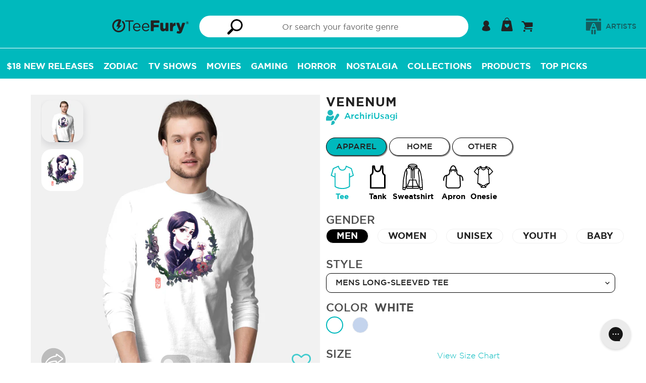

--- FILE ---
content_type: text/html; charset=utf-8
request_url: https://teefury.com/products/tee-mens-long-sleeved-venenum
body_size: 66752
content:
<!doctype html>
<html class="no-js" lang="en">
<head>
  <meta charset="utf-8">
  <meta http-equiv="X-UA-Compatible" content="IE=edge,chrome=1">
  <meta name="viewport" content="width=device-width,initial-scale=1">
  <meta name="theme-color" content="#00b9bd">
  <meta name="facebook-domain-verification" content="09mnxuzjvslsbkvway4h6p2ha0l0h2" />

  <!-- Added by lalmani to Verify ownership on google search console -->
  <meta name="google-site-verification" content="kp70_ozzAMoALFZN-oiExy5uuWjzJPEEuOJ32hJh3tw" /><link rel="canonical" href="https://teefury.com/products/tee-mens-long-sleeved-venenum"><link rel="shortcut icon" href="//teefury.com/cdn/shop/files/Bolt_32x32.png?v=1614327840" type="image/png"><title>Venenum-mens long sleeved tee-ArchiriUsagi by TeeFury</title><meta name="description" content="Venenum is a Mens Long Sleeved Tee from our trendy graphic pop culture collection of custom fandom inspired products and t shirt. Artist is ArchiriUsagi and design is: Wednesday,tv show,mystery,supernatural,the addams family,wednesday addams,strong women,poison,featured"><link rel="preload" href="https://teefury.com/cdn/shop/t/93/assets/gotham-medium.woff?v=136548079746709925471715754318" as="font" type="font/woff2" crossorigin="anonymous">
  <link rel="preload" href="https://teefury.com/cdn/shop/t/93/assets/gotham-book.ttf?v=173000533269859266681715754318" as="font" type="font/ttf" crossorigin="anonymous">
  <link rel="preload" href="https://teefury.com/cdn/shop/t/93/assets/gotham-bold.woff?v=95209057128837355081715754318" as="font" type="font/ttf" crossorigin="anonymous">
  <link rel="preload" href="https://teefury.com/cdn/shop/t/93/assets/gotham-medium.woff?v=136548079746709925471715754318" as="font" type="font/ttf" crossorigin="anonymous">
  
  
  <link href="//teefury.com/cdn/shop/t/93/assets/theme.scss.css?v=97147642481044143011768582201" rel="stylesheet" type="text/css" media="all" />
  <link href="//teefury.com/cdn/shop/t/93/assets/custom-dev.css?v=134207193124575268161725426257" rel="stylesheet" type="text/css" media="all" />

  <script>
    var theme = {
      strings: {
        addToCart: "Add to cart",
        soldOut: "Sold out",
        unavailable: "Unavailable",
        showMore: "Show More",
        showLess: "Show Less"
      },
      moneyFormat: '${{amount_no_trailing_zeros}}'
    }

    document.documentElement.className = document.documentElement.className.replace('no-js', 'js');
  </script><script src="//teefury.com/cdn/shop/t/93/assets/theme.js?v=41943230327798821431731502305" defer="defer"></script> 
  <script src="//teefury.com/cdn/shop/t/93/assets/lazysizes.js?v=180904610732387730431715754318" async="async"></script>
  <script src="//teefury.com/cdn/shop/t/93/assets/vendor.js?v=76925834746524728201715754318"></script>
  <script src="//teefury.com/cdn/shop/t/93/assets/reorder_custom.js?v=120251286113117739251715754318"></script>
  <script src="https://cdn.shopify.com/s/files/1/1869/0319/files/jquery.mb-comingsoon.js?v=1724910314" ></script>
  
   <!--[if (gt IE 9)|!(IE)]><!--><script src="//teefury.com/cdn/shop/t/93/assets/ajax-cart.js?v=68596061716188756021768582201" defer="defer"></script><!--<![endif]-->
  <!--[if lte IE 9]><script src="//teefury.com/cdn/shop/t/93/assets/ajax-cart.js?v=68596061716188756021768582201"></script><![endif]-->


  <script type="text/javascript">
    if (window.MSInputMethodContext && document.documentMode) {
      var scripts = document.getElementsByTagName('script')[0];
      var polyfill = document.createElement("script");
      polyfill.defer = true;
      polyfill.src = "//teefury.com/cdn/shop/t/93/assets/ie11CustomProperties.min.js?v=146208399201472936201715754318";

      scripts.parentNode.insertBefore(polyfill, scripts);
    }
  </script>



  <script>window.performance && window.performance.mark && window.performance.mark('shopify.content_for_header.start');</script><meta id="shopify-digital-wallet" name="shopify-digital-wallet" content="/18690319/digital_wallets/dialog">
<meta name="shopify-checkout-api-token" content="1ada38b8a2738e65e580c033c6a8e426">
<meta id="in-context-paypal-metadata" data-shop-id="18690319" data-venmo-supported="true" data-environment="production" data-locale="en_US" data-paypal-v4="true" data-currency="USD">
<link rel="alternate" hreflang="x-default" href="https://teefury.com/products/tee-mens-long-sleeved-venenum">
<link rel="alternate" hreflang="en" href="https://teefury.com/products/tee-mens-long-sleeved-venenum">
<link rel="alternate" hreflang="en-AU" href="https://teefury.com/en-au/products/tee-mens-long-sleeved-venenum">
<link rel="alternate" hreflang="en-NZ" href="https://teefury.com/en-au/products/tee-mens-long-sleeved-venenum">
<link rel="alternate" type="application/json+oembed" href="https://teefury.com/products/tee-mens-long-sleeved-venenum.oembed">
<script async="async" src="/checkouts/internal/preloads.js?locale=en-US"></script>
<link rel="preconnect" href="https://shop.app" crossorigin="anonymous">
<script async="async" src="https://shop.app/checkouts/internal/preloads.js?locale=en-US&shop_id=18690319" crossorigin="anonymous"></script>
<script id="apple-pay-shop-capabilities" type="application/json">{"shopId":18690319,"countryCode":"US","currencyCode":"USD","merchantCapabilities":["supports3DS"],"merchantId":"gid:\/\/shopify\/Shop\/18690319","merchantName":"TeeFury","requiredBillingContactFields":["postalAddress","email"],"requiredShippingContactFields":["postalAddress","email"],"shippingType":"shipping","supportedNetworks":["visa","masterCard","amex","discover","elo","jcb"],"total":{"type":"pending","label":"TeeFury","amount":"1.00"},"shopifyPaymentsEnabled":true,"supportsSubscriptions":true}</script>
<script id="shopify-features" type="application/json">{"accessToken":"1ada38b8a2738e65e580c033c6a8e426","betas":["rich-media-storefront-analytics"],"domain":"teefury.com","predictiveSearch":true,"shopId":18690319,"locale":"en"}</script>
<script>var Shopify = Shopify || {};
Shopify.shop = "teefury-com.myshopify.com";
Shopify.locale = "en";
Shopify.currency = {"active":"USD","rate":"1.0"};
Shopify.country = "US";
Shopify.theme = {"name":"Copy of Sense 2.0 Basic","id":126580588610,"schema_name":"Art Work","schema_version":"1.0.1","theme_store_id":null,"role":"main"};
Shopify.theme.handle = "null";
Shopify.theme.style = {"id":null,"handle":null};
Shopify.cdnHost = "teefury.com/cdn";
Shopify.routes = Shopify.routes || {};
Shopify.routes.root = "/";</script>
<script type="module">!function(o){(o.Shopify=o.Shopify||{}).modules=!0}(window);</script>
<script>!function(o){function n(){var o=[];function n(){o.push(Array.prototype.slice.apply(arguments))}return n.q=o,n}var t=o.Shopify=o.Shopify||{};t.loadFeatures=n(),t.autoloadFeatures=n()}(window);</script>
<script>
  window.ShopifyPay = window.ShopifyPay || {};
  window.ShopifyPay.apiHost = "shop.app\/pay";
  window.ShopifyPay.redirectState = null;
</script>
<script id="shop-js-analytics" type="application/json">{"pageType":"product"}</script>
<script defer="defer" async type="module" src="//teefury.com/cdn/shopifycloud/shop-js/modules/v2/client.init-shop-cart-sync_C5BV16lS.en.esm.js"></script>
<script defer="defer" async type="module" src="//teefury.com/cdn/shopifycloud/shop-js/modules/v2/chunk.common_CygWptCX.esm.js"></script>
<script type="module">
  await import("//teefury.com/cdn/shopifycloud/shop-js/modules/v2/client.init-shop-cart-sync_C5BV16lS.en.esm.js");
await import("//teefury.com/cdn/shopifycloud/shop-js/modules/v2/chunk.common_CygWptCX.esm.js");

  window.Shopify.SignInWithShop?.initShopCartSync?.({"fedCMEnabled":true,"windoidEnabled":true});

</script>
<script>
  window.Shopify = window.Shopify || {};
  if (!window.Shopify.featureAssets) window.Shopify.featureAssets = {};
  window.Shopify.featureAssets['shop-js'] = {"shop-cart-sync":["modules/v2/client.shop-cart-sync_ZFArdW7E.en.esm.js","modules/v2/chunk.common_CygWptCX.esm.js"],"init-fed-cm":["modules/v2/client.init-fed-cm_CmiC4vf6.en.esm.js","modules/v2/chunk.common_CygWptCX.esm.js"],"shop-button":["modules/v2/client.shop-button_tlx5R9nI.en.esm.js","modules/v2/chunk.common_CygWptCX.esm.js"],"shop-cash-offers":["modules/v2/client.shop-cash-offers_DOA2yAJr.en.esm.js","modules/v2/chunk.common_CygWptCX.esm.js","modules/v2/chunk.modal_D71HUcav.esm.js"],"init-windoid":["modules/v2/client.init-windoid_sURxWdc1.en.esm.js","modules/v2/chunk.common_CygWptCX.esm.js"],"shop-toast-manager":["modules/v2/client.shop-toast-manager_ClPi3nE9.en.esm.js","modules/v2/chunk.common_CygWptCX.esm.js"],"init-shop-email-lookup-coordinator":["modules/v2/client.init-shop-email-lookup-coordinator_B8hsDcYM.en.esm.js","modules/v2/chunk.common_CygWptCX.esm.js"],"init-shop-cart-sync":["modules/v2/client.init-shop-cart-sync_C5BV16lS.en.esm.js","modules/v2/chunk.common_CygWptCX.esm.js"],"avatar":["modules/v2/client.avatar_BTnouDA3.en.esm.js"],"pay-button":["modules/v2/client.pay-button_FdsNuTd3.en.esm.js","modules/v2/chunk.common_CygWptCX.esm.js"],"init-customer-accounts":["modules/v2/client.init-customer-accounts_DxDtT_ad.en.esm.js","modules/v2/client.shop-login-button_C5VAVYt1.en.esm.js","modules/v2/chunk.common_CygWptCX.esm.js","modules/v2/chunk.modal_D71HUcav.esm.js"],"init-shop-for-new-customer-accounts":["modules/v2/client.init-shop-for-new-customer-accounts_ChsxoAhi.en.esm.js","modules/v2/client.shop-login-button_C5VAVYt1.en.esm.js","modules/v2/chunk.common_CygWptCX.esm.js","modules/v2/chunk.modal_D71HUcav.esm.js"],"shop-login-button":["modules/v2/client.shop-login-button_C5VAVYt1.en.esm.js","modules/v2/chunk.common_CygWptCX.esm.js","modules/v2/chunk.modal_D71HUcav.esm.js"],"init-customer-accounts-sign-up":["modules/v2/client.init-customer-accounts-sign-up_CPSyQ0Tj.en.esm.js","modules/v2/client.shop-login-button_C5VAVYt1.en.esm.js","modules/v2/chunk.common_CygWptCX.esm.js","modules/v2/chunk.modal_D71HUcav.esm.js"],"shop-follow-button":["modules/v2/client.shop-follow-button_Cva4Ekp9.en.esm.js","modules/v2/chunk.common_CygWptCX.esm.js","modules/v2/chunk.modal_D71HUcav.esm.js"],"checkout-modal":["modules/v2/client.checkout-modal_BPM8l0SH.en.esm.js","modules/v2/chunk.common_CygWptCX.esm.js","modules/v2/chunk.modal_D71HUcav.esm.js"],"lead-capture":["modules/v2/client.lead-capture_Bi8yE_yS.en.esm.js","modules/v2/chunk.common_CygWptCX.esm.js","modules/v2/chunk.modal_D71HUcav.esm.js"],"shop-login":["modules/v2/client.shop-login_D6lNrXab.en.esm.js","modules/v2/chunk.common_CygWptCX.esm.js","modules/v2/chunk.modal_D71HUcav.esm.js"],"payment-terms":["modules/v2/client.payment-terms_CZxnsJam.en.esm.js","modules/v2/chunk.common_CygWptCX.esm.js","modules/v2/chunk.modal_D71HUcav.esm.js"]};
</script>
<script>(function() {
  var isLoaded = false;
  function asyncLoad() {
    if (isLoaded) return;
    isLoaded = true;
    var urls = ["https:\/\/assets.smartwishlist.webmarked.net\/static\/v6\/smartwishlist.js?shop=teefury-com.myshopify.com","https:\/\/ecommplugins-scripts.trustpilot.com\/v2.1\/js\/header.min.js?settings=eyJrZXkiOiJuWFJORVhaNE82ZlFMWnJWIiwicyI6Im5vbmUifQ==\u0026shop=teefury-com.myshopify.com","https:\/\/ecommplugins-trustboxsettings.trustpilot.com\/teefury-com.myshopify.com.js?settings=1628262665578\u0026shop=teefury-com.myshopify.com","https:\/\/static.shareasale.com\/json\/shopify\/deduplication.js?shop=teefury-com.myshopify.com","https:\/\/static.shareasale.com\/json\/shopify\/shareasale-tracking.js?sasmid=133139\u0026ssmtid=19038\u0026shop=teefury-com.myshopify.com","https:\/\/config.gorgias.chat\/bundle-loader\/01GYCBSXV5VJY6Q9ZP3G4S8M0E?source=shopify1click\u0026shop=teefury-com.myshopify.com","https:\/\/cdn.attn.tv\/teefury\/dtag.js?shop=teefury-com.myshopify.com","\/\/searchserverapi1.com\/widgets\/shopify\/init.js?a=9i4h6h5q6I\u0026shop=teefury-com.myshopify.com","https:\/\/cdn.9gtb.com\/loader.js?g_cvt_id=51cfb7d1-c739-42ab-b06b-53cead6107da\u0026shop=teefury-com.myshopify.com"];
    for (var i = 0; i < urls.length; i++) {
      var s = document.createElement('script');
      s.type = 'text/javascript';
      s.async = true;
      s.src = urls[i];
      var x = document.getElementsByTagName('script')[0];
      x.parentNode.insertBefore(s, x);
    }
  };
  if(window.attachEvent) {
    window.attachEvent('onload', asyncLoad);
  } else {
    window.addEventListener('load', asyncLoad, false);
  }
})();</script>
<script id="__st">var __st={"a":18690319,"offset":-18000,"reqid":"f3258c0a-ff22-4b92-be0d-6f269f2bb7b9-1768599978","pageurl":"teefury.com\/products\/tee-mens-long-sleeved-venenum","u":"3f636ff53bdd","p":"product","rtyp":"product","rid":6856820457538};</script>
<script>window.ShopifyPaypalV4VisibilityTracking = true;</script>
<script id="captcha-bootstrap">!function(){'use strict';const t='contact',e='account',n='new_comment',o=[[t,t],['blogs',n],['comments',n],[t,'customer']],c=[[e,'customer_login'],[e,'guest_login'],[e,'recover_customer_password'],[e,'create_customer']],r=t=>t.map((([t,e])=>`form[action*='/${t}']:not([data-nocaptcha='true']) input[name='form_type'][value='${e}']`)).join(','),a=t=>()=>t?[...document.querySelectorAll(t)].map((t=>t.form)):[];function s(){const t=[...o],e=r(t);return a(e)}const i='password',u='form_key',d=['recaptcha-v3-token','g-recaptcha-response','h-captcha-response',i],f=()=>{try{return window.sessionStorage}catch{return}},m='__shopify_v',_=t=>t.elements[u];function p(t,e,n=!1){try{const o=window.sessionStorage,c=JSON.parse(o.getItem(e)),{data:r}=function(t){const{data:e,action:n}=t;return t[m]||n?{data:e,action:n}:{data:t,action:n}}(c);for(const[e,n]of Object.entries(r))t.elements[e]&&(t.elements[e].value=n);n&&o.removeItem(e)}catch(o){console.error('form repopulation failed',{error:o})}}const l='form_type',E='cptcha';function T(t){t.dataset[E]=!0}const w=window,h=w.document,L='Shopify',v='ce_forms',y='captcha';let A=!1;((t,e)=>{const n=(g='f06e6c50-85a8-45c8-87d0-21a2b65856fe',I='https://cdn.shopify.com/shopifycloud/storefront-forms-hcaptcha/ce_storefront_forms_captcha_hcaptcha.v1.5.2.iife.js',D={infoText:'Protected by hCaptcha',privacyText:'Privacy',termsText:'Terms'},(t,e,n)=>{const o=w[L][v],c=o.bindForm;if(c)return c(t,g,e,D).then(n);var r;o.q.push([[t,g,e,D],n]),r=I,A||(h.body.append(Object.assign(h.createElement('script'),{id:'captcha-provider',async:!0,src:r})),A=!0)});var g,I,D;w[L]=w[L]||{},w[L][v]=w[L][v]||{},w[L][v].q=[],w[L][y]=w[L][y]||{},w[L][y].protect=function(t,e){n(t,void 0,e),T(t)},Object.freeze(w[L][y]),function(t,e,n,w,h,L){const[v,y,A,g]=function(t,e,n){const i=e?o:[],u=t?c:[],d=[...i,...u],f=r(d),m=r(i),_=r(d.filter((([t,e])=>n.includes(e))));return[a(f),a(m),a(_),s()]}(w,h,L),I=t=>{const e=t.target;return e instanceof HTMLFormElement?e:e&&e.form},D=t=>v().includes(t);t.addEventListener('submit',(t=>{const e=I(t);if(!e)return;const n=D(e)&&!e.dataset.hcaptchaBound&&!e.dataset.recaptchaBound,o=_(e),c=g().includes(e)&&(!o||!o.value);(n||c)&&t.preventDefault(),c&&!n&&(function(t){try{if(!f())return;!function(t){const e=f();if(!e)return;const n=_(t);if(!n)return;const o=n.value;o&&e.removeItem(o)}(t);const e=Array.from(Array(32),(()=>Math.random().toString(36)[2])).join('');!function(t,e){_(t)||t.append(Object.assign(document.createElement('input'),{type:'hidden',name:u})),t.elements[u].value=e}(t,e),function(t,e){const n=f();if(!n)return;const o=[...t.querySelectorAll(`input[type='${i}']`)].map((({name:t})=>t)),c=[...d,...o],r={};for(const[a,s]of new FormData(t).entries())c.includes(a)||(r[a]=s);n.setItem(e,JSON.stringify({[m]:1,action:t.action,data:r}))}(t,e)}catch(e){console.error('failed to persist form',e)}}(e),e.submit())}));const S=(t,e)=>{t&&!t.dataset[E]&&(n(t,e.some((e=>e===t))),T(t))};for(const o of['focusin','change'])t.addEventListener(o,(t=>{const e=I(t);D(e)&&S(e,y())}));const B=e.get('form_key'),M=e.get(l),P=B&&M;t.addEventListener('DOMContentLoaded',(()=>{const t=y();if(P)for(const e of t)e.elements[l].value===M&&p(e,B);[...new Set([...A(),...v().filter((t=>'true'===t.dataset.shopifyCaptcha))])].forEach((e=>S(e,t)))}))}(h,new URLSearchParams(w.location.search),n,t,e,['guest_login'])})(!0,!0)}();</script>
<script integrity="sha256-4kQ18oKyAcykRKYeNunJcIwy7WH5gtpwJnB7kiuLZ1E=" data-source-attribution="shopify.loadfeatures" defer="defer" src="//teefury.com/cdn/shopifycloud/storefront/assets/storefront/load_feature-a0a9edcb.js" crossorigin="anonymous"></script>
<script crossorigin="anonymous" defer="defer" src="//teefury.com/cdn/shopifycloud/storefront/assets/shopify_pay/storefront-65b4c6d7.js?v=20250812"></script>
<script data-source-attribution="shopify.dynamic_checkout.dynamic.init">var Shopify=Shopify||{};Shopify.PaymentButton=Shopify.PaymentButton||{isStorefrontPortableWallets:!0,init:function(){window.Shopify.PaymentButton.init=function(){};var t=document.createElement("script");t.src="https://teefury.com/cdn/shopifycloud/portable-wallets/latest/portable-wallets.en.js",t.type="module",document.head.appendChild(t)}};
</script>
<script data-source-attribution="shopify.dynamic_checkout.buyer_consent">
  function portableWalletsHideBuyerConsent(e){var t=document.getElementById("shopify-buyer-consent"),n=document.getElementById("shopify-subscription-policy-button");t&&n&&(t.classList.add("hidden"),t.setAttribute("aria-hidden","true"),n.removeEventListener("click",e))}function portableWalletsShowBuyerConsent(e){var t=document.getElementById("shopify-buyer-consent"),n=document.getElementById("shopify-subscription-policy-button");t&&n&&(t.classList.remove("hidden"),t.removeAttribute("aria-hidden"),n.addEventListener("click",e))}window.Shopify?.PaymentButton&&(window.Shopify.PaymentButton.hideBuyerConsent=portableWalletsHideBuyerConsent,window.Shopify.PaymentButton.showBuyerConsent=portableWalletsShowBuyerConsent);
</script>
<script data-source-attribution="shopify.dynamic_checkout.cart.bootstrap">document.addEventListener("DOMContentLoaded",(function(){function t(){return document.querySelector("shopify-accelerated-checkout-cart, shopify-accelerated-checkout")}if(t())Shopify.PaymentButton.init();else{new MutationObserver((function(e,n){t()&&(Shopify.PaymentButton.init(),n.disconnect())})).observe(document.body,{childList:!0,subtree:!0})}}));
</script>
<script id='scb4127' type='text/javascript' async='' src='https://teefury.com/cdn/shopifycloud/privacy-banner/storefront-banner.js'></script><link id="shopify-accelerated-checkout-styles" rel="stylesheet" media="screen" href="https://teefury.com/cdn/shopifycloud/portable-wallets/latest/accelerated-checkout-backwards-compat.css" crossorigin="anonymous">
<style id="shopify-accelerated-checkout-cart">
        #shopify-buyer-consent {
  margin-top: 1em;
  display: inline-block;
  width: 100%;
}

#shopify-buyer-consent.hidden {
  display: none;
}

#shopify-subscription-policy-button {
  background: none;
  border: none;
  padding: 0;
  text-decoration: underline;
  font-size: inherit;
  cursor: pointer;
}

#shopify-subscription-policy-button::before {
  box-shadow: none;
}

      </style>

<script>window.performance && window.performance.mark && window.performance.mark('shopify.content_for_header.end');</script>

  <!-- Google Tag Manager Commented on JUl 2024
<script>(function(w,d,s,l,i){w[l]=w[l]||[];w[l].push({'gtm.start':
new Date().getTime(),event:'gtm.js'});var f=d.getElementsByTagName(s)[0],
j=d.createElement(s),dl=l!='dataLayer'?'&l='+l:'';j.async=true;j.src=
'https://www.googletagmanager.com/gtm.js?id='+i+dl;f.parentNode.insertBefore(j,f);
})(window,document,'script','dataLayer','GTM-KXH3WFX');</script>
<!-- End Google Tag Manager -->
  

<!-- BEGIN app block: shopify://apps/securify/blocks/browser-blocker/e3ed2576-9111-486f-86eb-a36b6bee4e94 -->

<script>
  // Pass shop domain to the React app via global variable
  window.SECURIFY_SHOP_DOMAIN = "teefury.com";
  window.SECURIFY_CUSTOMER_ID = null;
</script>

<script src="https://cdn.shopify.com/extensions/019bc1cc-06d8-7e3f-967d-afdcd749ef37/securify-68/assets/visitor-blocker-v2.iife.js" async fetchpriority="high"></script>
<!-- END app block --><!-- BEGIN app block: shopify://apps/attentive/blocks/attn-tag/8df62c72-8fe4-407e-a5b3-72132be30a0d --><script type="text/javascript" src="https://cdn.attn.tv/teefury/dtag.js?source=app-embed" defer="defer"></script>


<!-- END app block --><meta property="og:image" content="https://cdn.shopify.com/s/files/1/1869/0319/products/58498-collection-tee-men-lon-color-whi_434eb267-3c42-4ad4-8507-ec0172611ad9.jpg?v=1669925665" />
<meta property="og:image:secure_url" content="https://cdn.shopify.com/s/files/1/1869/0319/products/58498-collection-tee-men-lon-color-whi_434eb267-3c42-4ad4-8507-ec0172611ad9.jpg?v=1669925665" />
<meta property="og:image:width" content="1200" />
<meta property="og:image:height" content="1200" />
<meta property="og:image:alt" content="Venenum-mens long sleeved tee-ArchiriUsagi" />
<link href="https://monorail-edge.shopifysvc.com" rel="dns-prefetch">
<script>(function(){if ("sendBeacon" in navigator && "performance" in window) {try {var session_token_from_headers = performance.getEntriesByType('navigation')[0].serverTiming.find(x => x.name == '_s').description;} catch {var session_token_from_headers = undefined;}var session_cookie_matches = document.cookie.match(/_shopify_s=([^;]*)/);var session_token_from_cookie = session_cookie_matches && session_cookie_matches.length === 2 ? session_cookie_matches[1] : "";var session_token = session_token_from_headers || session_token_from_cookie || "";function handle_abandonment_event(e) {var entries = performance.getEntries().filter(function(entry) {return /monorail-edge.shopifysvc.com/.test(entry.name);});if (!window.abandonment_tracked && entries.length === 0) {window.abandonment_tracked = true;var currentMs = Date.now();var navigation_start = performance.timing.navigationStart;var payload = {shop_id: 18690319,url: window.location.href,navigation_start,duration: currentMs - navigation_start,session_token,page_type: "product"};window.navigator.sendBeacon("https://monorail-edge.shopifysvc.com/v1/produce", JSON.stringify({schema_id: "online_store_buyer_site_abandonment/1.1",payload: payload,metadata: {event_created_at_ms: currentMs,event_sent_at_ms: currentMs}}));}}window.addEventListener('pagehide', handle_abandonment_event);}}());</script>
<script id="web-pixels-manager-setup">(function e(e,d,r,n,o){if(void 0===o&&(o={}),!Boolean(null===(a=null===(i=window.Shopify)||void 0===i?void 0:i.analytics)||void 0===a?void 0:a.replayQueue)){var i,a;window.Shopify=window.Shopify||{};var t=window.Shopify;t.analytics=t.analytics||{};var s=t.analytics;s.replayQueue=[],s.publish=function(e,d,r){return s.replayQueue.push([e,d,r]),!0};try{self.performance.mark("wpm:start")}catch(e){}var l=function(){var e={modern:/Edge?\/(1{2}[4-9]|1[2-9]\d|[2-9]\d{2}|\d{4,})\.\d+(\.\d+|)|Firefox\/(1{2}[4-9]|1[2-9]\d|[2-9]\d{2}|\d{4,})\.\d+(\.\d+|)|Chrom(ium|e)\/(9{2}|\d{3,})\.\d+(\.\d+|)|(Maci|X1{2}).+ Version\/(15\.\d+|(1[6-9]|[2-9]\d|\d{3,})\.\d+)([,.]\d+|)( \(\w+\)|)( Mobile\/\w+|) Safari\/|Chrome.+OPR\/(9{2}|\d{3,})\.\d+\.\d+|(CPU[ +]OS|iPhone[ +]OS|CPU[ +]iPhone|CPU IPhone OS|CPU iPad OS)[ +]+(15[._]\d+|(1[6-9]|[2-9]\d|\d{3,})[._]\d+)([._]\d+|)|Android:?[ /-](13[3-9]|1[4-9]\d|[2-9]\d{2}|\d{4,})(\.\d+|)(\.\d+|)|Android.+Firefox\/(13[5-9]|1[4-9]\d|[2-9]\d{2}|\d{4,})\.\d+(\.\d+|)|Android.+Chrom(ium|e)\/(13[3-9]|1[4-9]\d|[2-9]\d{2}|\d{4,})\.\d+(\.\d+|)|SamsungBrowser\/([2-9]\d|\d{3,})\.\d+/,legacy:/Edge?\/(1[6-9]|[2-9]\d|\d{3,})\.\d+(\.\d+|)|Firefox\/(5[4-9]|[6-9]\d|\d{3,})\.\d+(\.\d+|)|Chrom(ium|e)\/(5[1-9]|[6-9]\d|\d{3,})\.\d+(\.\d+|)([\d.]+$|.*Safari\/(?![\d.]+ Edge\/[\d.]+$))|(Maci|X1{2}).+ Version\/(10\.\d+|(1[1-9]|[2-9]\d|\d{3,})\.\d+)([,.]\d+|)( \(\w+\)|)( Mobile\/\w+|) Safari\/|Chrome.+OPR\/(3[89]|[4-9]\d|\d{3,})\.\d+\.\d+|(CPU[ +]OS|iPhone[ +]OS|CPU[ +]iPhone|CPU IPhone OS|CPU iPad OS)[ +]+(10[._]\d+|(1[1-9]|[2-9]\d|\d{3,})[._]\d+)([._]\d+|)|Android:?[ /-](13[3-9]|1[4-9]\d|[2-9]\d{2}|\d{4,})(\.\d+|)(\.\d+|)|Mobile Safari.+OPR\/([89]\d|\d{3,})\.\d+\.\d+|Android.+Firefox\/(13[5-9]|1[4-9]\d|[2-9]\d{2}|\d{4,})\.\d+(\.\d+|)|Android.+Chrom(ium|e)\/(13[3-9]|1[4-9]\d|[2-9]\d{2}|\d{4,})\.\d+(\.\d+|)|Android.+(UC? ?Browser|UCWEB|U3)[ /]?(15\.([5-9]|\d{2,})|(1[6-9]|[2-9]\d|\d{3,})\.\d+)\.\d+|SamsungBrowser\/(5\.\d+|([6-9]|\d{2,})\.\d+)|Android.+MQ{2}Browser\/(14(\.(9|\d{2,})|)|(1[5-9]|[2-9]\d|\d{3,})(\.\d+|))(\.\d+|)|K[Aa][Ii]OS\/(3\.\d+|([4-9]|\d{2,})\.\d+)(\.\d+|)/},d=e.modern,r=e.legacy,n=navigator.userAgent;return n.match(d)?"modern":n.match(r)?"legacy":"unknown"}(),u="modern"===l?"modern":"legacy",c=(null!=n?n:{modern:"",legacy:""})[u],f=function(e){return[e.baseUrl,"/wpm","/b",e.hashVersion,"modern"===e.buildTarget?"m":"l",".js"].join("")}({baseUrl:d,hashVersion:r,buildTarget:u}),m=function(e){var d=e.version,r=e.bundleTarget,n=e.surface,o=e.pageUrl,i=e.monorailEndpoint;return{emit:function(e){var a=e.status,t=e.errorMsg,s=(new Date).getTime(),l=JSON.stringify({metadata:{event_sent_at_ms:s},events:[{schema_id:"web_pixels_manager_load/3.1",payload:{version:d,bundle_target:r,page_url:o,status:a,surface:n,error_msg:t},metadata:{event_created_at_ms:s}}]});if(!i)return console&&console.warn&&console.warn("[Web Pixels Manager] No Monorail endpoint provided, skipping logging."),!1;try{return self.navigator.sendBeacon.bind(self.navigator)(i,l)}catch(e){}var u=new XMLHttpRequest;try{return u.open("POST",i,!0),u.setRequestHeader("Content-Type","text/plain"),u.send(l),!0}catch(e){return console&&console.warn&&console.warn("[Web Pixels Manager] Got an unhandled error while logging to Monorail."),!1}}}}({version:r,bundleTarget:l,surface:e.surface,pageUrl:self.location.href,monorailEndpoint:e.monorailEndpoint});try{o.browserTarget=l,function(e){var d=e.src,r=e.async,n=void 0===r||r,o=e.onload,i=e.onerror,a=e.sri,t=e.scriptDataAttributes,s=void 0===t?{}:t,l=document.createElement("script"),u=document.querySelector("head"),c=document.querySelector("body");if(l.async=n,l.src=d,a&&(l.integrity=a,l.crossOrigin="anonymous"),s)for(var f in s)if(Object.prototype.hasOwnProperty.call(s,f))try{l.dataset[f]=s[f]}catch(e){}if(o&&l.addEventListener("load",o),i&&l.addEventListener("error",i),u)u.appendChild(l);else{if(!c)throw new Error("Did not find a head or body element to append the script");c.appendChild(l)}}({src:f,async:!0,onload:function(){if(!function(){var e,d;return Boolean(null===(d=null===(e=window.Shopify)||void 0===e?void 0:e.analytics)||void 0===d?void 0:d.initialized)}()){var d=window.webPixelsManager.init(e)||void 0;if(d){var r=window.Shopify.analytics;r.replayQueue.forEach((function(e){var r=e[0],n=e[1],o=e[2];d.publishCustomEvent(r,n,o)})),r.replayQueue=[],r.publish=d.publishCustomEvent,r.visitor=d.visitor,r.initialized=!0}}},onerror:function(){return m.emit({status:"failed",errorMsg:"".concat(f," has failed to load")})},sri:function(e){var d=/^sha384-[A-Za-z0-9+/=]+$/;return"string"==typeof e&&d.test(e)}(c)?c:"",scriptDataAttributes:o}),m.emit({status:"loading"})}catch(e){m.emit({status:"failed",errorMsg:(null==e?void 0:e.message)||"Unknown error"})}}})({shopId: 18690319,storefrontBaseUrl: "https://teefury.com",extensionsBaseUrl: "https://extensions.shopifycdn.com/cdn/shopifycloud/web-pixels-manager",monorailEndpoint: "https://monorail-edge.shopifysvc.com/unstable/produce_batch",surface: "storefront-renderer",enabledBetaFlags: ["2dca8a86"],webPixelsConfigList: [{"id":"1251967042","configuration":"{\"apiKey\":\"9i4h6h5q6I\", \"host\":\"searchserverapi1.com\"}","eventPayloadVersion":"v1","runtimeContext":"STRICT","scriptVersion":"5559ea45e47b67d15b30b79e7c6719da","type":"APP","apiClientId":578825,"privacyPurposes":["ANALYTICS"],"dataSharingAdjustments":{"protectedCustomerApprovalScopes":["read_customer_personal_data"]}},{"id":"739246146","configuration":"{\"pixelCode\":\"D0H3QPJC77U7UIMOV5F0\"}","eventPayloadVersion":"v1","runtimeContext":"STRICT","scriptVersion":"22e92c2ad45662f435e4801458fb78cc","type":"APP","apiClientId":4383523,"privacyPurposes":["ANALYTICS","MARKETING","SALE_OF_DATA"],"dataSharingAdjustments":{"protectedCustomerApprovalScopes":["read_customer_address","read_customer_email","read_customer_name","read_customer_personal_data","read_customer_phone"]}},{"id":"566755394","configuration":"{\"config\":\"{\\\"google_tag_ids\\\":[\\\"G-9NLYL8LHEG\\\",\\\"AW-925343112\\\",\\\"GT-TX9J4WCL\\\"],\\\"target_country\\\":\\\"US\\\",\\\"gtag_events\\\":[{\\\"type\\\":\\\"begin_checkout\\\",\\\"action_label\\\":[\\\"G-9NLYL8LHEG\\\",\\\"AW-925343112\\\/rBsWCPe7ocMBEIi7nrkD\\\"]},{\\\"type\\\":\\\"search\\\",\\\"action_label\\\":[\\\"G-9NLYL8LHEG\\\",\\\"AW-925343112\\\/m748CPq7ocMBEIi7nrkD\\\"]},{\\\"type\\\":\\\"view_item\\\",\\\"action_label\\\":[\\\"G-9NLYL8LHEG\\\",\\\"AW-925343112\\\/9vcQCPG7ocMBEIi7nrkD\\\",\\\"MC-9KJT82MG81\\\"]},{\\\"type\\\":\\\"purchase\\\",\\\"action_label\\\":[\\\"G-9NLYL8LHEG\\\",\\\"AW-925343112\\\/xSvmCO67ocMBEIi7nrkD\\\",\\\"MC-9KJT82MG81\\\"]},{\\\"type\\\":\\\"page_view\\\",\\\"action_label\\\":[\\\"G-9NLYL8LHEG\\\",\\\"AW-925343112\\\/8fO4COu7ocMBEIi7nrkD\\\",\\\"MC-9KJT82MG81\\\"]},{\\\"type\\\":\\\"add_payment_info\\\",\\\"action_label\\\":[\\\"G-9NLYL8LHEG\\\",\\\"AW-925343112\\\/wsvrCP27ocMBEIi7nrkD\\\"]},{\\\"type\\\":\\\"add_to_cart\\\",\\\"action_label\\\":[\\\"G-9NLYL8LHEG\\\",\\\"AW-925343112\\\/tnDuCPS7ocMBEIi7nrkD\\\"]}],\\\"enable_monitoring_mode\\\":false}\"}","eventPayloadVersion":"v1","runtimeContext":"OPEN","scriptVersion":"b2a88bafab3e21179ed38636efcd8a93","type":"APP","apiClientId":1780363,"privacyPurposes":[],"dataSharingAdjustments":{"protectedCustomerApprovalScopes":["read_customer_address","read_customer_email","read_customer_name","read_customer_personal_data","read_customer_phone"]}},{"id":"226918466","configuration":"{\"masterTagID\":\"19038\",\"merchantID\":\"133139\",\"appPath\":\"https:\/\/daedalus.shareasale.com\",\"storeID\":\"NaN\",\"xTypeMode\":\"NaN\",\"xTypeValue\":\"NaN\",\"channelDedup\":\"NaN\"}","eventPayloadVersion":"v1","runtimeContext":"STRICT","scriptVersion":"f300cca684872f2df140f714437af558","type":"APP","apiClientId":4929191,"privacyPurposes":["ANALYTICS","MARKETING"],"dataSharingAdjustments":{"protectedCustomerApprovalScopes":["read_customer_personal_data"]}},{"id":"152502338","configuration":"{\"pixel_id\":\"840085559757901\",\"pixel_type\":\"facebook_pixel\",\"metaapp_system_user_token\":\"-\"}","eventPayloadVersion":"v1","runtimeContext":"OPEN","scriptVersion":"ca16bc87fe92b6042fbaa3acc2fbdaa6","type":"APP","apiClientId":2329312,"privacyPurposes":["ANALYTICS","MARKETING","SALE_OF_DATA"],"dataSharingAdjustments":{"protectedCustomerApprovalScopes":["read_customer_address","read_customer_email","read_customer_name","read_customer_personal_data","read_customer_phone"]}},{"id":"41451586","configuration":"{\"env\":\"prod\"}","eventPayloadVersion":"v1","runtimeContext":"LAX","scriptVersion":"1a41e1eca09c95376c0b4a84ae3b11ef","type":"APP","apiClientId":3977633,"privacyPurposes":["ANALYTICS","MARKETING"],"dataSharingAdjustments":{"protectedCustomerApprovalScopes":["read_customer_address","read_customer_email","read_customer_name","read_customer_personal_data","read_customer_phone"]}},{"id":"25788482","eventPayloadVersion":"1","runtimeContext":"LAX","scriptVersion":"4","type":"CUSTOM","privacyPurposes":["ANALYTICS","MARKETING","SALE_OF_DATA"],"name":"Google Tag Manager"},{"id":"68157506","eventPayloadVersion":"v1","runtimeContext":"LAX","scriptVersion":"1","type":"CUSTOM","privacyPurposes":["MARKETING"],"name":"Meta pixel (migrated)"},{"id":"shopify-app-pixel","configuration":"{}","eventPayloadVersion":"v1","runtimeContext":"STRICT","scriptVersion":"0450","apiClientId":"shopify-pixel","type":"APP","privacyPurposes":["ANALYTICS","MARKETING"]},{"id":"shopify-custom-pixel","eventPayloadVersion":"v1","runtimeContext":"LAX","scriptVersion":"0450","apiClientId":"shopify-pixel","type":"CUSTOM","privacyPurposes":["ANALYTICS","MARKETING"]}],isMerchantRequest: false,initData: {"shop":{"name":"TeeFury","paymentSettings":{"currencyCode":"USD"},"myshopifyDomain":"teefury-com.myshopify.com","countryCode":"US","storefrontUrl":"https:\/\/teefury.com"},"customer":null,"cart":null,"checkout":null,"productVariants":[{"price":{"amount":30.0,"currencyCode":"USD"},"product":{"title":"Venenum","vendor":"ArchiriUsagi","id":"6856820457538","untranslatedTitle":"Venenum","url":"\/products\/tee-mens-long-sleeved-venenum","type":"Tee"},"id":"40114574196802","image":{"src":"\/\/teefury.com\/cdn\/shop\/products\/58498-collection-tee-men-lon-color-whi_434eb267-3c42-4ad4-8507-ec0172611ad9.jpg?v=1669925665"},"sku":"58498-tee-men-lon-whi-s","title":"Mens \/ White \/ S","untranslatedTitle":"Mens \/ White \/ S"},{"price":{"amount":30.0,"currencyCode":"USD"},"product":{"title":"Venenum","vendor":"ArchiriUsagi","id":"6856820457538","untranslatedTitle":"Venenum","url":"\/products\/tee-mens-long-sleeved-venenum","type":"Tee"},"id":"40114574491714","image":{"src":"\/\/teefury.com\/cdn\/shop\/products\/58498-collection-tee-men-lon-color-whi_434eb267-3c42-4ad4-8507-ec0172611ad9.jpg?v=1669925665"},"sku":"58498-tee-men-lon-whi-m","title":"Mens \/ White \/ M","untranslatedTitle":"Mens \/ White \/ M"},{"price":{"amount":30.0,"currencyCode":"USD"},"product":{"title":"Venenum","vendor":"ArchiriUsagi","id":"6856820457538","untranslatedTitle":"Venenum","url":"\/products\/tee-mens-long-sleeved-venenum","type":"Tee"},"id":"40114574786626","image":{"src":"\/\/teefury.com\/cdn\/shop\/products\/58498-collection-tee-men-lon-color-whi_434eb267-3c42-4ad4-8507-ec0172611ad9.jpg?v=1669925665"},"sku":"58498-tee-men-lon-whi-l","title":"Mens \/ White \/ L","untranslatedTitle":"Mens \/ White \/ L"},{"price":{"amount":30.0,"currencyCode":"USD"},"product":{"title":"Venenum","vendor":"ArchiriUsagi","id":"6856820457538","untranslatedTitle":"Venenum","url":"\/products\/tee-mens-long-sleeved-venenum","type":"Tee"},"id":"40114575278146","image":{"src":"\/\/teefury.com\/cdn\/shop\/products\/58498-collection-tee-men-lon-color-whi_434eb267-3c42-4ad4-8507-ec0172611ad9.jpg?v=1669925665"},"sku":"58498-tee-men-lon-whi-xl","title":"Mens \/ White \/ XL","untranslatedTitle":"Mens \/ White \/ XL"},{"price":{"amount":31.0,"currencyCode":"USD"},"product":{"title":"Venenum","vendor":"ArchiriUsagi","id":"6856820457538","untranslatedTitle":"Venenum","url":"\/products\/tee-mens-long-sleeved-venenum","type":"Tee"},"id":"40114575540290","image":{"src":"\/\/teefury.com\/cdn\/shop\/products\/58498-collection-tee-men-lon-color-whi_434eb267-3c42-4ad4-8507-ec0172611ad9.jpg?v=1669925665"},"sku":"58498-tee-men-lon-whi-2xl","title":"Mens \/ White \/ 2XL","untranslatedTitle":"Mens \/ White \/ 2XL"},{"price":{"amount":32.0,"currencyCode":"USD"},"product":{"title":"Venenum","vendor":"ArchiriUsagi","id":"6856820457538","untranslatedTitle":"Venenum","url":"\/products\/tee-mens-long-sleeved-venenum","type":"Tee"},"id":"40114575736898","image":{"src":"\/\/teefury.com\/cdn\/shop\/products\/58498-collection-tee-men-lon-color-whi_434eb267-3c42-4ad4-8507-ec0172611ad9.jpg?v=1669925665"},"sku":"58498-tee-men-lon-whi-3xl","title":"Mens \/ White \/ 3XL","untranslatedTitle":"Mens \/ White \/ 3XL"},{"price":{"amount":30.0,"currencyCode":"USD"},"product":{"title":"Venenum","vendor":"ArchiriUsagi","id":"6856820457538","untranslatedTitle":"Venenum","url":"\/products\/tee-mens-long-sleeved-venenum","type":"Tee"},"id":"40114575933506","image":{"src":"\/\/teefury.com\/cdn\/shop\/products\/58498-collection-tee-men-lon-color-blu_e676ec75-a46c-434c-abde-b3ef2bb28b7a.jpg?v=1669925665"},"sku":"58498-tee-men-lon-blu-s","title":"Mens \/ Powder Blue \/ S","untranslatedTitle":"Mens \/ Powder Blue \/ S"},{"price":{"amount":30.0,"currencyCode":"USD"},"product":{"title":"Venenum","vendor":"ArchiriUsagi","id":"6856820457538","untranslatedTitle":"Venenum","url":"\/products\/tee-mens-long-sleeved-venenum","type":"Tee"},"id":"40114576162882","image":{"src":"\/\/teefury.com\/cdn\/shop\/products\/58498-collection-tee-men-lon-color-blu_e676ec75-a46c-434c-abde-b3ef2bb28b7a.jpg?v=1669925665"},"sku":"58498-tee-men-lon-blu-m","title":"Mens \/ Powder Blue \/ M","untranslatedTitle":"Mens \/ Powder Blue \/ M"},{"price":{"amount":30.0,"currencyCode":"USD"},"product":{"title":"Venenum","vendor":"ArchiriUsagi","id":"6856820457538","untranslatedTitle":"Venenum","url":"\/products\/tee-mens-long-sleeved-venenum","type":"Tee"},"id":"40114576425026","image":{"src":"\/\/teefury.com\/cdn\/shop\/products\/58498-collection-tee-men-lon-color-blu_e676ec75-a46c-434c-abde-b3ef2bb28b7a.jpg?v=1669925665"},"sku":"58498-tee-men-lon-blu-l","title":"Mens \/ Powder Blue \/ L","untranslatedTitle":"Mens \/ Powder Blue \/ L"},{"price":{"amount":30.0,"currencyCode":"USD"},"product":{"title":"Venenum","vendor":"ArchiriUsagi","id":"6856820457538","untranslatedTitle":"Venenum","url":"\/products\/tee-mens-long-sleeved-venenum","type":"Tee"},"id":"40114576654402","image":{"src":"\/\/teefury.com\/cdn\/shop\/products\/58498-collection-tee-men-lon-color-blu_e676ec75-a46c-434c-abde-b3ef2bb28b7a.jpg?v=1669925665"},"sku":"58498-tee-men-lon-blu-xl","title":"Mens \/ Powder Blue \/ XL","untranslatedTitle":"Mens \/ Powder Blue \/ XL"},{"price":{"amount":31.0,"currencyCode":"USD"},"product":{"title":"Venenum","vendor":"ArchiriUsagi","id":"6856820457538","untranslatedTitle":"Venenum","url":"\/products\/tee-mens-long-sleeved-venenum","type":"Tee"},"id":"40114576916546","image":{"src":"\/\/teefury.com\/cdn\/shop\/products\/58498-collection-tee-men-lon-color-blu_e676ec75-a46c-434c-abde-b3ef2bb28b7a.jpg?v=1669925665"},"sku":"58498-tee-men-lon-blu-2xl","title":"Mens \/ Powder Blue \/ 2XL","untranslatedTitle":"Mens \/ Powder Blue \/ 2XL"},{"price":{"amount":32.0,"currencyCode":"USD"},"product":{"title":"Venenum","vendor":"ArchiriUsagi","id":"6856820457538","untranslatedTitle":"Venenum","url":"\/products\/tee-mens-long-sleeved-venenum","type":"Tee"},"id":"40114577113154","image":{"src":"\/\/teefury.com\/cdn\/shop\/products\/58498-collection-tee-men-lon-color-blu_e676ec75-a46c-434c-abde-b3ef2bb28b7a.jpg?v=1669925665"},"sku":"58498-tee-men-lon-blu-3xl","title":"Mens \/ Powder Blue \/ 3XL","untranslatedTitle":"Mens \/ Powder Blue \/ 3XL"}],"purchasingCompany":null},},"https://teefury.com/cdn","fcfee988w5aeb613cpc8e4bc33m6693e112",{"modern":"","legacy":""},{"shopId":"18690319","storefrontBaseUrl":"https:\/\/teefury.com","extensionBaseUrl":"https:\/\/extensions.shopifycdn.com\/cdn\/shopifycloud\/web-pixels-manager","surface":"storefront-renderer","enabledBetaFlags":"[\"2dca8a86\"]","isMerchantRequest":"false","hashVersion":"fcfee988w5aeb613cpc8e4bc33m6693e112","publish":"custom","events":"[[\"page_viewed\",{}],[\"product_viewed\",{\"productVariant\":{\"price\":{\"amount\":30.0,\"currencyCode\":\"USD\"},\"product\":{\"title\":\"Venenum\",\"vendor\":\"ArchiriUsagi\",\"id\":\"6856820457538\",\"untranslatedTitle\":\"Venenum\",\"url\":\"\/products\/tee-mens-long-sleeved-venenum\",\"type\":\"Tee\"},\"id\":\"40114574196802\",\"image\":{\"src\":\"\/\/teefury.com\/cdn\/shop\/products\/58498-collection-tee-men-lon-color-whi_434eb267-3c42-4ad4-8507-ec0172611ad9.jpg?v=1669925665\"},\"sku\":\"58498-tee-men-lon-whi-s\",\"title\":\"Mens \/ White \/ S\",\"untranslatedTitle\":\"Mens \/ White \/ S\"}}]]"});</script><script>
  window.ShopifyAnalytics = window.ShopifyAnalytics || {};
  window.ShopifyAnalytics.meta = window.ShopifyAnalytics.meta || {};
  window.ShopifyAnalytics.meta.currency = 'USD';
  var meta = {"product":{"id":6856820457538,"gid":"gid:\/\/shopify\/Product\/6856820457538","vendor":"ArchiriUsagi","type":"Tee","handle":"tee-mens-long-sleeved-venenum","variants":[{"id":40114574196802,"price":3000,"name":"Venenum - Mens \/ White \/ S","public_title":"Mens \/ White \/ S","sku":"58498-tee-men-lon-whi-s"},{"id":40114574491714,"price":3000,"name":"Venenum - Mens \/ White \/ M","public_title":"Mens \/ White \/ M","sku":"58498-tee-men-lon-whi-m"},{"id":40114574786626,"price":3000,"name":"Venenum - Mens \/ White \/ L","public_title":"Mens \/ White \/ L","sku":"58498-tee-men-lon-whi-l"},{"id":40114575278146,"price":3000,"name":"Venenum - Mens \/ White \/ XL","public_title":"Mens \/ White \/ XL","sku":"58498-tee-men-lon-whi-xl"},{"id":40114575540290,"price":3100,"name":"Venenum - Mens \/ White \/ 2XL","public_title":"Mens \/ White \/ 2XL","sku":"58498-tee-men-lon-whi-2xl"},{"id":40114575736898,"price":3200,"name":"Venenum - Mens \/ White \/ 3XL","public_title":"Mens \/ White \/ 3XL","sku":"58498-tee-men-lon-whi-3xl"},{"id":40114575933506,"price":3000,"name":"Venenum - Mens \/ Powder Blue \/ S","public_title":"Mens \/ Powder Blue \/ S","sku":"58498-tee-men-lon-blu-s"},{"id":40114576162882,"price":3000,"name":"Venenum - Mens \/ Powder Blue \/ M","public_title":"Mens \/ Powder Blue \/ M","sku":"58498-tee-men-lon-blu-m"},{"id":40114576425026,"price":3000,"name":"Venenum - Mens \/ Powder Blue \/ L","public_title":"Mens \/ Powder Blue \/ L","sku":"58498-tee-men-lon-blu-l"},{"id":40114576654402,"price":3000,"name":"Venenum - Mens \/ Powder Blue \/ XL","public_title":"Mens \/ Powder Blue \/ XL","sku":"58498-tee-men-lon-blu-xl"},{"id":40114576916546,"price":3100,"name":"Venenum - Mens \/ Powder Blue \/ 2XL","public_title":"Mens \/ Powder Blue \/ 2XL","sku":"58498-tee-men-lon-blu-2xl"},{"id":40114577113154,"price":3200,"name":"Venenum - Mens \/ Powder Blue \/ 3XL","public_title":"Mens \/ Powder Blue \/ 3XL","sku":"58498-tee-men-lon-blu-3xl"}],"remote":false},"page":{"pageType":"product","resourceType":"product","resourceId":6856820457538,"requestId":"f3258c0a-ff22-4b92-be0d-6f269f2bb7b9-1768599978"}};
  for (var attr in meta) {
    window.ShopifyAnalytics.meta[attr] = meta[attr];
  }
</script>
<script class="analytics">
  (function () {
    var customDocumentWrite = function(content) {
      var jquery = null;

      if (window.jQuery) {
        jquery = window.jQuery;
      } else if (window.Checkout && window.Checkout.$) {
        jquery = window.Checkout.$;
      }

      if (jquery) {
        jquery('body').append(content);
      }
    };

    var hasLoggedConversion = function(token) {
      if (token) {
        return document.cookie.indexOf('loggedConversion=' + token) !== -1;
      }
      return false;
    }

    var setCookieIfConversion = function(token) {
      if (token) {
        var twoMonthsFromNow = new Date(Date.now());
        twoMonthsFromNow.setMonth(twoMonthsFromNow.getMonth() + 2);

        document.cookie = 'loggedConversion=' + token + '; expires=' + twoMonthsFromNow;
      }
    }

    var trekkie = window.ShopifyAnalytics.lib = window.trekkie = window.trekkie || [];
    if (trekkie.integrations) {
      return;
    }
    trekkie.methods = [
      'identify',
      'page',
      'ready',
      'track',
      'trackForm',
      'trackLink'
    ];
    trekkie.factory = function(method) {
      return function() {
        var args = Array.prototype.slice.call(arguments);
        args.unshift(method);
        trekkie.push(args);
        return trekkie;
      };
    };
    for (var i = 0; i < trekkie.methods.length; i++) {
      var key = trekkie.methods[i];
      trekkie[key] = trekkie.factory(key);
    }
    trekkie.load = function(config) {
      trekkie.config = config || {};
      trekkie.config.initialDocumentCookie = document.cookie;
      var first = document.getElementsByTagName('script')[0];
      var script = document.createElement('script');
      script.type = 'text/javascript';
      script.onerror = function(e) {
        var scriptFallback = document.createElement('script');
        scriptFallback.type = 'text/javascript';
        scriptFallback.onerror = function(error) {
                var Monorail = {
      produce: function produce(monorailDomain, schemaId, payload) {
        var currentMs = new Date().getTime();
        var event = {
          schema_id: schemaId,
          payload: payload,
          metadata: {
            event_created_at_ms: currentMs,
            event_sent_at_ms: currentMs
          }
        };
        return Monorail.sendRequest("https://" + monorailDomain + "/v1/produce", JSON.stringify(event));
      },
      sendRequest: function sendRequest(endpointUrl, payload) {
        // Try the sendBeacon API
        if (window && window.navigator && typeof window.navigator.sendBeacon === 'function' && typeof window.Blob === 'function' && !Monorail.isIos12()) {
          var blobData = new window.Blob([payload], {
            type: 'text/plain'
          });

          if (window.navigator.sendBeacon(endpointUrl, blobData)) {
            return true;
          } // sendBeacon was not successful

        } // XHR beacon

        var xhr = new XMLHttpRequest();

        try {
          xhr.open('POST', endpointUrl);
          xhr.setRequestHeader('Content-Type', 'text/plain');
          xhr.send(payload);
        } catch (e) {
          console.log(e);
        }

        return false;
      },
      isIos12: function isIos12() {
        return window.navigator.userAgent.lastIndexOf('iPhone; CPU iPhone OS 12_') !== -1 || window.navigator.userAgent.lastIndexOf('iPad; CPU OS 12_') !== -1;
      }
    };
    Monorail.produce('monorail-edge.shopifysvc.com',
      'trekkie_storefront_load_errors/1.1',
      {shop_id: 18690319,
      theme_id: 126580588610,
      app_name: "storefront",
      context_url: window.location.href,
      source_url: "//teefury.com/cdn/s/trekkie.storefront.cd680fe47e6c39ca5d5df5f0a32d569bc48c0f27.min.js"});

        };
        scriptFallback.async = true;
        scriptFallback.src = '//teefury.com/cdn/s/trekkie.storefront.cd680fe47e6c39ca5d5df5f0a32d569bc48c0f27.min.js';
        first.parentNode.insertBefore(scriptFallback, first);
      };
      script.async = true;
      script.src = '//teefury.com/cdn/s/trekkie.storefront.cd680fe47e6c39ca5d5df5f0a32d569bc48c0f27.min.js';
      first.parentNode.insertBefore(script, first);
    };
    trekkie.load(
      {"Trekkie":{"appName":"storefront","development":false,"defaultAttributes":{"shopId":18690319,"isMerchantRequest":null,"themeId":126580588610,"themeCityHash":"5248491719863475015","contentLanguage":"en","currency":"USD","eventMetadataId":"8ceb74b2-b310-48ed-bcfb-0306bd68fe1f"},"isServerSideCookieWritingEnabled":true,"monorailRegion":"shop_domain","enabledBetaFlags":["65f19447"]},"Session Attribution":{},"S2S":{"facebookCapiEnabled":true,"source":"trekkie-storefront-renderer","apiClientId":580111}}
    );

    var loaded = false;
    trekkie.ready(function() {
      if (loaded) return;
      loaded = true;

      window.ShopifyAnalytics.lib = window.trekkie;

      var originalDocumentWrite = document.write;
      document.write = customDocumentWrite;
      try { window.ShopifyAnalytics.merchantGoogleAnalytics.call(this); } catch(error) {};
      document.write = originalDocumentWrite;

      window.ShopifyAnalytics.lib.page(null,{"pageType":"product","resourceType":"product","resourceId":6856820457538,"requestId":"f3258c0a-ff22-4b92-be0d-6f269f2bb7b9-1768599978","shopifyEmitted":true});

      var match = window.location.pathname.match(/checkouts\/(.+)\/(thank_you|post_purchase)/)
      var token = match? match[1]: undefined;
      if (!hasLoggedConversion(token)) {
        setCookieIfConversion(token);
        window.ShopifyAnalytics.lib.track("Viewed Product",{"currency":"USD","variantId":40114574196802,"productId":6856820457538,"productGid":"gid:\/\/shopify\/Product\/6856820457538","name":"Venenum - Mens \/ White \/ S","price":"30.00","sku":"58498-tee-men-lon-whi-s","brand":"ArchiriUsagi","variant":"Mens \/ White \/ S","category":"Tee","nonInteraction":true,"remote":false},undefined,undefined,{"shopifyEmitted":true});
      window.ShopifyAnalytics.lib.track("monorail:\/\/trekkie_storefront_viewed_product\/1.1",{"currency":"USD","variantId":40114574196802,"productId":6856820457538,"productGid":"gid:\/\/shopify\/Product\/6856820457538","name":"Venenum - Mens \/ White \/ S","price":"30.00","sku":"58498-tee-men-lon-whi-s","brand":"ArchiriUsagi","variant":"Mens \/ White \/ S","category":"Tee","nonInteraction":true,"remote":false,"referer":"https:\/\/teefury.com\/products\/tee-mens-long-sleeved-venenum"});
      }
    });


        var eventsListenerScript = document.createElement('script');
        eventsListenerScript.async = true;
        eventsListenerScript.src = "//teefury.com/cdn/shopifycloud/storefront/assets/shop_events_listener-3da45d37.js";
        document.getElementsByTagName('head')[0].appendChild(eventsListenerScript);

})();</script>
  <script>
  if (!window.ga || (window.ga && typeof window.ga !== 'function')) {
    window.ga = function ga() {
      (window.ga.q = window.ga.q || []).push(arguments);
      if (window.Shopify && window.Shopify.analytics && typeof window.Shopify.analytics.publish === 'function') {
        window.Shopify.analytics.publish("ga_stub_called", {}, {sendTo: "google_osp_migration"});
      }
      console.error("Shopify's Google Analytics stub called with:", Array.from(arguments), "\nSee https://help.shopify.com/manual/promoting-marketing/pixels/pixel-migration#google for more information.");
    };
    if (window.Shopify && window.Shopify.analytics && typeof window.Shopify.analytics.publish === 'function') {
      window.Shopify.analytics.publish("ga_stub_initialized", {}, {sendTo: "google_osp_migration"});
    }
  }
</script>
<script
  defer
  src="https://teefury.com/cdn/shopifycloud/perf-kit/shopify-perf-kit-3.0.4.min.js"
  data-application="storefront-renderer"
  data-shop-id="18690319"
  data-render-region="gcp-us-central1"
  data-page-type="product"
  data-theme-instance-id="126580588610"
  data-theme-name="Art Work"
  data-theme-version="1.0.1"
  data-monorail-region="shop_domain"
  data-resource-timing-sampling-rate="10"
  data-shs="true"
  data-shs-beacon="true"
  data-shs-export-with-fetch="true"
  data-shs-logs-sample-rate="1"
  data-shs-beacon-endpoint="https://teefury.com/api/collect"
></script>
</head>

<body>
  <!-- Google Tag Manager (noscript) Commented on JUl 2024
<noscript><iframe src="https://www.googletagmanager.com/ns.html?id=GTM-KXH3WFX"
height="0" width="0" style="display:none;visibility:hidden"></iframe></noscript>
<!-- End Google Tag Manager (noscript) -->
  
  <div id="CartDrawer" class="cart-drawer drawer drawer--top">
    <div class="cart-drawer-inner">
      <div class="cart-drawer-header flex--center-between">
        <span>MY CART</span>
        <i class="icon tficon-cycle"></i>
        <button class="js-ajaxcart-close">X</button>
      </div>
      <div id="CartContainer" class="cart-drawer-bd"></div>
    </div>
  </div>

  <a class="in-page-link visually-hidden skip-link" href="#MainContent">Skip to content</a><div class="page-container drawer-page-content" id="PageContainer">
    <div id="shopify-section-announcement-bar" class="shopify-section"><style>
@import url(http://fonts.googleapis.com/css?family=Iceberg&text=0123456789);
.maindiv{
  display:flex;
  justify-content: center;
      background: #333333 ;
    color: white !important;
    column-gap: 15px;
    align-items: center;
}
.subdiv{
  display:flex;
  justify-content: center;
  align-items: center;
}
.maindiv h3{color: white;}
.maindiv p{margin:0;}
.maindiv a{background:#00b1b9 ; color:white;padding:10px;border-radius:10px;text-decoration:none;}
#myCounter{
  padding:10px;
  text-align:center;
      justify-content: center;
}
.counter-group {
  /* margin: 30px auto; */
  display: flex;
  column-gap:10px;
}
.counter-group:before,
.counter-group:after {
  content: " ";
  display: table;
}
.counter-group:after {
  clear: both;
}
.counter-block {
  margin-right: 5px;
}
.counter-block .counter {
  position: relative;
  height: 30px;
  overflow: hidden;
  width: 30px;
}
.counter-block .counter .number {
  color: #fff;
  position: absolute;
  font-size: 24px;
  top: 0px;
}
.counter-block .counter .number.tens {
  left: 0;
}
.counter-block .counter .number.units {
  left: 50%;
}
.counter-block .counter .number.hundreds {
  display: none;
}
.counter-block .counter .number.show {
  top: 0;
  z-index: 2;
}
.counter-block .counter .number.hidden-down {
  top: 100%;
}
.counter-block .counter .number.hidden-up {
  top: -100%;
  /* z-index: 100; */
}
.number,.counter-caption{
   min-height:18px;
}
.counter-block .counter.with-hundreds {
  width: 300px;
}
.counter-block .counter.with-hundreds .number {
  width: 30.66%;
}
.counter-block .counter.with-hundreds .number.tens {
  left: 33.33%;
}
.counter-block .counter.with-hundreds .number.units {
  left: 66.66%;
}
.counter-block .counter.with-hundreds .number.hundreds {
  display: block;
  left: 0;
}

.counter-caption{color:white;font-size:12px;}
@media screen and (max-width: 600px) {
  .counter-block .counter .number {
    font-size: 15px;
  }

  .counter-block .counter {
    width: 18px;
  }

  #myCounter{padding:0;}
  .maindiv{
    display:block;
    text-align: center;
    padding-top: 10px;
  }
}


</style>
<!--Timer-->




<!--End Timer-->




</div>

    <div id="shopify-section-flyout-banner-simple" class="shopify-section">
</div>
    
    <header class="full-width header__container js-header__container">

    <div id="shopify-section-header" class="shopify-section">

  <div class="mobile-space-filler large-up--hide display-none js-mobile-space-filler"></div>

<div class="site-header__toolbar display-flex large-up--hide js-mobile-nav">
  <div class="mobile-header__right">
    <div class="mobile-header__right-child">
      <button type="button" class="js-mobile-nav-open btn--link icon-wrapper large-up--hide" aria-expanded="false">
        <i class="icon tficon-menu"></i>
      </button>

      <a href="https://teefury.com/pages/search-results?q=">
      <button type="button" style="z-index:9999;" class="js-mobile-nav-search__open btn--link icon-wrapper large-up--hide" aria-expanded="false">
        <svg class="icon icon-mag-glass snize-custom-widget-opener" data-name="Layer 1" xmlns="http://www.w3.org/2000/svg" viewBox="0 0 100 100"><defs><style>.cls-1{fill:#1cb2b5;}</style></defs><title>MAG_GLASS</title><g id="ljDeXi.tif"><path class="svg-mag-glass" d="M39.29,52.1a20.09,20.09,0,0,1-2.92-16.68,19.31,19.31,0,0,1,7.75-11.25A20.18,20.18,0,0,1,72.2,52.42a19.46,19.46,0,0,1-13,8,20,20,0,0,1-14.91-3.32c-.31,1.64-1.56,2.54-2.6,3.59q-4.93,5-9.9,9.9a4.24,4.24,0,0,1-6,.26,4.17,4.17,0,0,1-.56-5.66c1.06-1.24,2.26-2.37,3.41-3.52,2.68-2.7,5.39-5.38,8.07-8.09A5.1,5.1,0,0,1,39.29,52.1Zm16.58,3.55A15.06,15.06,0,1,0,40.8,40.58,15.08,15.08,0,0,0,55.87,55.65Z"/></g></svg>
      </button>
      </a>
    </div>

    
      <div class="h1 logo text-center large-up--hide" itemscope itemtype="http://schema.org/Organization">
    

      <a class="logo-wrapper" href="/" itemprop="url"><!--<i class="icon tficon-bolt"></i>-->
  <svg id="icon-teefury-logo" class="icon" data-name="Layer 1" xmlns="http://www.w3.org/2000/svg" viewBox="0 0 1763 350"><defs><style>.cls-1{fill:#fff;}</style></defs><title>TF</title><rect id="BG_4" data-name="BG 4" style="fill:#1CB2B5;"/><g id="Bolt_TeeFury" data-name="Bolt + TeeFury"><path class="cls-1" d="M399.35,63.94H329.72A12.58,12.58,0,0,1,317,51.6a12.89,12.89,0,0,1,12.69-12.7h166.7a12.89,12.89,0,0,1,12.69,12.7,12.58,12.58,0,0,1-12.69,12.34H426.79V267a13.72,13.72,0,0,1-27.44,0Z" transform="translate(0 0)"/><path class="cls-1" d="M584.57,283.12c-48.71,0-88.5-37.38-88.5-92.26v-.69c0-51.11,36-92.27,85.07-92.27,52.48,0,82.32,42.88,82.32,89.87a12.3,12.3,0,0,1-12.35,12.35H522.83c3.77,38.41,30.87,60,62.42,60,22,0,38.08-8.57,51.11-20.58a11.4,11.4,0,0,1,19.21,8.23,11.37,11.37,0,0,1-4.12,8.58C634.65,272.49,614.75,283.12,584.57,283.12Zm52.48-102.56c-2.75-32.24-21.27-60.36-56.6-60.36-30.87,0-54.19,25.72-57.62,60.36Z" transform="translate(0 0)"/><path class="cls-1" d="M784.54,283.12c-48.71,0-88.5-37.38-88.5-92.26v-.69c0-51.11,36-92.27,85.07-92.27,52.48,0,82.32,42.88,82.32,89.87a12.3,12.3,0,0,1-12.35,12.35H722.8c3.77,38.41,30.87,60,62.42,60,21.95,0,38.08-8.57,51.11-20.58a11.4,11.4,0,0,1,19.21,8.23,11.37,11.37,0,0,1-4.12,8.58C834.61,272.49,814.72,283.12,784.54,283.12ZM837,180.56c-2.74-32.24-21.26-60.36-56.59-60.36-30.87,0-54.2,25.72-57.62,60.36Z" transform="translate(0 0)"/><path class="cls-1" d="M906.29,38.91H1077.2a10.58,10.58,0,0,1,10.58,10.58V86.63a10.59,10.59,0,0,1-10.58,10.59H972.83a10.58,10.58,0,0,0-10.58,10.58v19.65A10.58,10.58,0,0,0,972.83,138h92.36a10.59,10.59,0,0,1,10.59,10.59v34a10.59,10.59,0,0,1-10.59,10.59H972.83a10.58,10.58,0,0,0-10.58,10.58v64.58A10.59,10.59,0,0,1,951.66,279H906.29a10.59,10.59,0,0,1-10.59-10.59V49.49A10.59,10.59,0,0,1,906.29,38.91Z" transform="translate(0 0)"/><path class="cls-1" d="M1109.73,215.52V105.24a10.81,10.81,0,0,1,10.8-10.8h43.57a10.8,10.8,0,0,1,10.8,10.8v89.7c0,20.24,10.63,31.22,26.41,31.22s27.44-11,27.44-31.22v-89.7a10.81,10.81,0,0,1,10.8-10.8h43.23a10.8,10.8,0,0,1,10.8,10.8v164a10.8,10.8,0,0,1-10.8,10.8h-43.23a10.81,10.81,0,0,1-10.8-10.8V254.28c-12,15.44-29.15,29.84-55.56,29.84C1133.74,284.12,1109.73,257.71,1109.73,215.52Z" transform="translate(0 0)"/><path class="cls-1" d="M1339.59,93.44h44.25a10.46,10.46,0,0,1,10.46,10.46v26.93c10-23.81,25.69-39.77,53.08-40.53a5.47,5.47,0,0,1,5.57,5.49v57.68a5.48,5.48,0,0,1-5.48,5.49h0c-34,0-53.17,19.55-53.17,62.08v47.51A10.46,10.46,0,0,1,1383.84,279h-44.25a10.46,10.46,0,0,1-10.46-10.46V103.9A10.46,10.46,0,0,1,1339.59,93.44Z" transform="translate(0 0)"/><path class="cls-1" d="M1614.07,93.44h43.16a10.89,10.89,0,0,1,10.2,14.72L1605,274.55c-16.12,43.56-33.62,60.37-70.66,60.37a114.2,114.2,0,0,1-50-11.2,10.9,10.9,0,0,1-5.29-14.19l11.23-25.75a10.91,10.91,0,0,1,14.41-5.6c7.11,3.15,13.71,4.94,18.68,4.94,6.52,0,11-1.71,15.44-7.54l-66.76-167.21a10.9,10.9,0,0,1,10.12-14.93h44a10.89,10.89,0,0,1,10.34,7.47l34.57,104.35,32.6-104.18A10.89,10.89,0,0,1,1614.07,93.44Z" transform="translate(0 0)"/><path class="cls-1" d="M1706.62,75.87a1.65,1.65,0,0,1,1.65-1.65h14.12c5.1,0,8.62,1.34,10.86,3.57a10.41,10.41,0,0,1,3,7.77v.1A10.58,10.58,0,0,1,1729.35,96l6.19,9a1.65,1.65,0,0,1-1.37,2.58h-6.61a1.63,1.63,0,0,1-1.37-.73L1720,97.47h-4.1v8.45a1.65,1.65,0,0,1-1.65,1.65h-5.94a1.65,1.65,0,0,1-1.65-1.65ZM1722,90.23c3.1,0,5-1.52,5-4v-.1c0-2.67-2-4-5-4h-4.45a1.65,1.65,0,0,0-1.65,1.65v4.75a1.65,1.65,0,0,0,1.65,1.65Z" transform="translate(0 0)"/><path class="cls-1" d="M1720.34,63.59a28.26,28.26,0,1,1-28.26,28.26,28.3,28.3,0,0,1,28.26-28.26m0-3a31.26,31.26,0,1,0,31.26,31.26,31.26,31.26,0,0,0-31.26-31.26Z" transform="translate(0 0)"/><path id="New_Bolt" data-name="New Bolt" class="cls-1" d="M275.32,56.14a16,16,0,0,0-23.84,1.73l-2.62,3.39a16.1,16.1,0,0,0,1.55,21.26A110,110,0,0,1,164.22,270C110.44,266,67,222.58,63,168.81A110.09,110.09,0,0,1,169.2,50.46v.15l-49,128.11h42.64l-27.7,74.38L242.82,150.71h-52.6L228,51a32.4,32.4,0,0,0,2.13-11.55c0-17.61-26.26-23-43.28-24.61v0l-1.42-.1c-1.8-.15-3.48-.27-5-.36l-1.2-.06c-3.74-.18-6.23-.17-6.55-.17l-.06,0c-82.94,0-150,69.46-146,153.25C30.07,242.21,90.82,303,165.68,306.46c83.81,3.92,153.25-63.13,153.25-146.1A145.15,145.15,0,0,0,275.32,56.14Z" transform="translate(0 0)"/></g></svg>

</a>

    
      </div>
    
  </div>
  
  <div class="mobile-header__left">
    <ul class="link-bar large-up--hide">
      <!--<li class="link-bar__item">
        <a href="/a/wishlist" class="icon-wrapper">
         <i class="icon tficon-heart" style="font-size: 2.25em;"></i>
        </a>
      </li>
      <li class="link-bar__item js-ajaxcart-open">
        <a href="#" class="icon-wrapper">
          <i class="icon tficon-shopping-cart"></i>
        </a>
      </li>
      
      <li class="nav-icon__wapper" style="width: min-content;height: 2.25rem;">
      <a href="/a/wishlist">
        <svg style="height:27px;" id="heart-bag-svg" class="icon icon-heart-bag" data-name="Layer 1" xmlns="http://www.w3.org/2000/svg" viewBox="0 0 28.52 33.96"><defs><style>.cls-1{fill:#444;}</style></defs><title>HEART_IN_A_BAG</title><g id="Rg5Srz.tif"><path class="cls-1" d="M11.14,10c.36-1.17.61-2.27,1-3.31a6.32,6.32,0,0,1,3.11-3.37A5.26,5.26,0,0,1,21.8,5a8.69,8.69,0,0,1,1.85,4.49c0,.16.05.33.08.53h1.78a5.25,5.25,0,0,1,.79.06,1.13,1.13,0,0,1,1,1Q28,14.55,28.66,18c1,5.26,2,10.51,3,15.76a2.49,2.49,0,0,1-1.07,2.74,1.42,1.42,0,0,1-.77.26H5.16a2.25,2.25,0,0,1-1.89-2.5c.34-1.93.73-3.86,1.1-5.78Q6,19.93,7.65,11.36c.19-1,.54-1.3,1.56-1.35h1.93Zm6.37,10.31c-.35-.37-.66-.73-1-1.06a2.56,2.56,0,0,0-4.38,1.12,4.2,4.2,0,0,0,1,4.1,16.32,16.32,0,0,0,4.21,3.46.53.53,0,0,0,.44,0A15.09,15.09,0,0,0,22.26,24a4.06,4.06,0,0,0,.81-2.75,2.79,2.79,0,0,0-1.7-2.65,2.59,2.59,0,0,0-3.08.85C18.05,19.76,17.79,20,17.51,20.32ZM12.81,10h9.4A7.61,7.61,0,0,0,21,6.39C19.17,3.57,15.78,3.6,14,6.45A7.71,7.71,0,0,0,12.81,10Z" transform="translate(-3.25 -2.81)"/></g></svg>

      </a>
    </li>-->
      
    <li class="nav-icon__wapper">
    <a href="/account/login">
            <svg id="icon-person" class="icon" data-name="Layer 1" xmlns="http://www.w3.org/2000/svg" viewBox="0 0 100 100"><defs><style>.cls-1{fill:#2b3133;}</style></defs><title>Accounts</title><g id="_3DZxej.tif" data-name="3DZxej.tif"><path class="cls-1" d="M48.28,12.2h2.55c.78.13,1.57.22,2.33.4,7.28,1.75,12.1,6.21,13.81,13.49s-.68,13.61-6.58,18.43l-.55.48.49.26a25.79,25.79,0,0,1,14.25,17.6c.36,1.43.5,2.91.74,4.37v2.39a8.06,8.06,0,0,1-3.61,5A19.32,19.32,0,0,1,69.38,76,38.33,38.33,0,0,1,57.3,79.15c-1.57.2-3.15.33-4.72.49H45.9a4.56,4.56,0,0,0-.62-.13c-2.13-.23-4.27-.37-6.39-.69A32.82,32.82,0,0,1,28.52,75.7c-2.57-1.33-4.68-3.08-5.37-6.08V67.23c.05-.25.11-.51.14-.76,1.13-9.8,6.17-16.86,15-21.27l.76-.37c-.23-.2-.4-.36-.58-.5-5.56-4.65-7.89-10.6-6.47-17.68S37.71,15.13,44.49,13A34.4,34.4,0,0,1,48.28,12.2Z"/></g></svg>
    </a>  
    </li>
    <li class="nav-icon__wapper js-ajaxcart-open">
      <svg class="icon icon-cart" data-name="Layer 1" xmlns="http://www.w3.org/2000/svg" viewBox="0 0 100 100"><defs><style>.cls-1{fill:#2b3133;}</style></defs><title>Cart</title><path class="cls-1" d="M79.13,24.32H30l-2.75-6a3.43,3.43,0,0,0-3.12-2H14.27a3.43,3.43,0,1,0,0,6.86h7.66L34.28,50.06c-.24.11-.5.22-.75.35a10.07,10.07,0,0,0-5.86,9.27,8.16,8.16,0,0,0,2.62,6.24c2.49,2.27,6,2.58,7.76,2.58l.87,0H77.1a3.44,3.44,0,0,0,0-6.87H38.79l-.31,0a5.78,5.78,0,0,1-3.58-.79c-.11-.1-.37-.34-.37-1.16a3.19,3.19,0,0,1,2-3.09,8.85,8.85,0,0,1,2.87-.9l40-3.19a3.43,3.43,0,0,0,3.16-3.42V27.75A3.43,3.43,0,0,0,79.13,24.32Z"/><circle class="cls-1" cx="28.78" cy="77.67" r="6.24"/><circle class="cls-1" cx="71.73" cy="77.67" r="6.24"/></svg>

    </li>
    
    </ul>
  </div>

</div>

<style>
  
 .mobile-header__right  .icon-wrapper {
    color: black !important;
}
  
  .mobile-space-filler,
  .site-header__toolbar {
    height: 70px;
  }

  .mobile-header__right {
    width: 70%;
    display: flex;
    align-items: center;
    justify-content: space-between;
  }


  .mobile-header__left {
    display: flex;
    width: 30%;
    justify-content: flex-end;
  }

  .mobile-header__right .icon-mag-glass {
    width: 56px;
    margin-left: 50px;
  }

  .link-bar__item {
    margin: 0 4.5rem;
  }
  
  .site-footer .link-bar__item {
    margin: 0 !important;
  }

  @media (max-width: 639px) {
    .mobile-header__right .icon-mag-glass {
      margin-left: 25px;
    }
    
    .divider{display:none;}
  }

  @media (max-width: 479px) {
    .divider{display:none;}
    .link-bar__item {
      margin: 0 1.5rem;
    }

    .mobile-header__right .icon-mag-glass {
      margin-left: 0px;
      width: 40px;
    }

    .mobile-header__right {
      width: 70%;
    }

    .mobile-header__left {
      width: 30%;
    }
  }

</style>


  <div class="page-width nav-header display-flex medium-down--hide" data-section-id="header" data-section-type="header-section" style="height:85px;">
  <div class="header-logo__container display-flex align-items-center one-twelfths">
    <a class="logo-wrapper" href="/" itemprop="url">
      <svg id="icon-teefury-logo" class="icon" data-name="Layer 1" xmlns="http://www.w3.org/2000/svg" viewBox="0 0 1763 350"><defs><style>.cls-1{fill:#fff;}</style></defs><title>TF</title><rect id="BG_4" data-name="BG 4" style="fill:#1CB2B5;"/><g id="Bolt_TeeFury" data-name="Bolt + TeeFury"><path class="cls-1" d="M399.35,63.94H329.72A12.58,12.58,0,0,1,317,51.6a12.89,12.89,0,0,1,12.69-12.7h166.7a12.89,12.89,0,0,1,12.69,12.7,12.58,12.58,0,0,1-12.69,12.34H426.79V267a13.72,13.72,0,0,1-27.44,0Z" transform="translate(0 0)"/><path class="cls-1" d="M584.57,283.12c-48.71,0-88.5-37.38-88.5-92.26v-.69c0-51.11,36-92.27,85.07-92.27,52.48,0,82.32,42.88,82.32,89.87a12.3,12.3,0,0,1-12.35,12.35H522.83c3.77,38.41,30.87,60,62.42,60,22,0,38.08-8.57,51.11-20.58a11.4,11.4,0,0,1,19.21,8.23,11.37,11.37,0,0,1-4.12,8.58C634.65,272.49,614.75,283.12,584.57,283.12Zm52.48-102.56c-2.75-32.24-21.27-60.36-56.6-60.36-30.87,0-54.19,25.72-57.62,60.36Z" transform="translate(0 0)"/><path class="cls-1" d="M784.54,283.12c-48.71,0-88.5-37.38-88.5-92.26v-.69c0-51.11,36-92.27,85.07-92.27,52.48,0,82.32,42.88,82.32,89.87a12.3,12.3,0,0,1-12.35,12.35H722.8c3.77,38.41,30.87,60,62.42,60,21.95,0,38.08-8.57,51.11-20.58a11.4,11.4,0,0,1,19.21,8.23,11.37,11.37,0,0,1-4.12,8.58C834.61,272.49,814.72,283.12,784.54,283.12ZM837,180.56c-2.74-32.24-21.26-60.36-56.59-60.36-30.87,0-54.2,25.72-57.62,60.36Z" transform="translate(0 0)"/><path class="cls-1" d="M906.29,38.91H1077.2a10.58,10.58,0,0,1,10.58,10.58V86.63a10.59,10.59,0,0,1-10.58,10.59H972.83a10.58,10.58,0,0,0-10.58,10.58v19.65A10.58,10.58,0,0,0,972.83,138h92.36a10.59,10.59,0,0,1,10.59,10.59v34a10.59,10.59,0,0,1-10.59,10.59H972.83a10.58,10.58,0,0,0-10.58,10.58v64.58A10.59,10.59,0,0,1,951.66,279H906.29a10.59,10.59,0,0,1-10.59-10.59V49.49A10.59,10.59,0,0,1,906.29,38.91Z" transform="translate(0 0)"/><path class="cls-1" d="M1109.73,215.52V105.24a10.81,10.81,0,0,1,10.8-10.8h43.57a10.8,10.8,0,0,1,10.8,10.8v89.7c0,20.24,10.63,31.22,26.41,31.22s27.44-11,27.44-31.22v-89.7a10.81,10.81,0,0,1,10.8-10.8h43.23a10.8,10.8,0,0,1,10.8,10.8v164a10.8,10.8,0,0,1-10.8,10.8h-43.23a10.81,10.81,0,0,1-10.8-10.8V254.28c-12,15.44-29.15,29.84-55.56,29.84C1133.74,284.12,1109.73,257.71,1109.73,215.52Z" transform="translate(0 0)"/><path class="cls-1" d="M1339.59,93.44h44.25a10.46,10.46,0,0,1,10.46,10.46v26.93c10-23.81,25.69-39.77,53.08-40.53a5.47,5.47,0,0,1,5.57,5.49v57.68a5.48,5.48,0,0,1-5.48,5.49h0c-34,0-53.17,19.55-53.17,62.08v47.51A10.46,10.46,0,0,1,1383.84,279h-44.25a10.46,10.46,0,0,1-10.46-10.46V103.9A10.46,10.46,0,0,1,1339.59,93.44Z" transform="translate(0 0)"/><path class="cls-1" d="M1614.07,93.44h43.16a10.89,10.89,0,0,1,10.2,14.72L1605,274.55c-16.12,43.56-33.62,60.37-70.66,60.37a114.2,114.2,0,0,1-50-11.2,10.9,10.9,0,0,1-5.29-14.19l11.23-25.75a10.91,10.91,0,0,1,14.41-5.6c7.11,3.15,13.71,4.94,18.68,4.94,6.52,0,11-1.71,15.44-7.54l-66.76-167.21a10.9,10.9,0,0,1,10.12-14.93h44a10.89,10.89,0,0,1,10.34,7.47l34.57,104.35,32.6-104.18A10.89,10.89,0,0,1,1614.07,93.44Z" transform="translate(0 0)"/><path class="cls-1" d="M1706.62,75.87a1.65,1.65,0,0,1,1.65-1.65h14.12c5.1,0,8.62,1.34,10.86,3.57a10.41,10.41,0,0,1,3,7.77v.1A10.58,10.58,0,0,1,1729.35,96l6.19,9a1.65,1.65,0,0,1-1.37,2.58h-6.61a1.63,1.63,0,0,1-1.37-.73L1720,97.47h-4.1v8.45a1.65,1.65,0,0,1-1.65,1.65h-5.94a1.65,1.65,0,0,1-1.65-1.65ZM1722,90.23c3.1,0,5-1.52,5-4v-.1c0-2.67-2-4-5-4h-4.45a1.65,1.65,0,0,0-1.65,1.65v4.75a1.65,1.65,0,0,0,1.65,1.65Z" transform="translate(0 0)"/><path class="cls-1" d="M1720.34,63.59a28.26,28.26,0,1,1-28.26,28.26,28.3,28.3,0,0,1,28.26-28.26m0-3a31.26,31.26,0,1,0,31.26,31.26,31.26,31.26,0,0,0-31.26-31.26Z" transform="translate(0 0)"/><path id="New_Bolt" data-name="New Bolt" class="cls-1" d="M275.32,56.14a16,16,0,0,0-23.84,1.73l-2.62,3.39a16.1,16.1,0,0,0,1.55,21.26A110,110,0,0,1,164.22,270C110.44,266,67,222.58,63,168.81A110.09,110.09,0,0,1,169.2,50.46v.15l-49,128.11h42.64l-27.7,74.38L242.82,150.71h-52.6L228,51a32.4,32.4,0,0,0,2.13-11.55c0-17.61-26.26-23-43.28-24.61v0l-1.42-.1c-1.8-.15-3.48-.27-5-.36l-1.2-.06c-3.74-.18-6.23-.17-6.55-.17l-.06,0c-82.94,0-150,69.46-146,153.25C30.07,242.21,90.82,303,165.68,306.46c83.81,3.92,153.25-63.13,153.25-146.1A145.15,145.15,0,0,0,275.32,56.14Z" transform="translate(0 0)"/></g></svg>

    </a>
  </div>
  <div class="header-search__container five-twelfths">
    <form action="/pages/search-results" method="GET" class="js-search input-group" role="search">
  <button class="input-group__submit input-group__submit--left btn--link" type="submit">
    <svg class="icon icon-mag-glass snize-custom-widget-opener" data-name="Layer 1" xmlns="http://www.w3.org/2000/svg" viewBox="0 0 100 100"><defs><style>.cls-1{fill:#1cb2b5;}</style></defs><title>MAG_GLASS</title><g id="ljDeXi.tif"><path class="svg-mag-glass" d="M39.29,52.1a20.09,20.09,0,0,1-2.92-16.68,19.31,19.31,0,0,1,7.75-11.25A20.18,20.18,0,0,1,72.2,52.42a19.46,19.46,0,0,1-13,8,20,20,0,0,1-14.91-3.32c-.31,1.64-1.56,2.54-2.6,3.59q-4.93,5-9.9,9.9a4.24,4.24,0,0,1-6,.26,4.17,4.17,0,0,1-.56-5.66c1.06-1.24,2.26-2.37,3.41-3.52,2.68-2.7,5.39-5.38,8.07-8.09A5.1,5.1,0,0,1,39.29,52.1Zm16.58,3.55A15.06,15.06,0,1,0,40.8,40.58,15.08,15.08,0,0,0,55.87,55.65Z"/></g></svg>
  </button>
  <input class="input-group__field"
    type="search"
    name="q" id="searchbox"
    placeholder="Search by Mens, Womens, Youth, Style"
    aria-label="Search">
</form>

<style>
  .input-group {
    position: relative;
    display: flex;
    align-items: center;
    height: 100%;
  }

  .input-group__submit {
    position: absolute;
    width: 71px;
    background: transparent;
    color: black;
    border: none;
    padding-top: 6px;
    margin-left: 65px;
  }

  .input-group__field {
    width: 100%;
    background-color: white;
    border: none;
    text-align: center;
    height: 43px;
    font-size: 18px;
    border-radius: 35px;
  }

  .input-group__field::placeholder {
    color: black;
    padding-left: 40px;
    font-size: 16px;
  }
  
</style>
<script>
  window.setInterval(function() {
    
   
    
}, 5000);
  
  
var text = ["Search your favorite topic", "Or search your favorite genre", "Or search by product type",
           "What topics or themes interest you?","What are you looking for?"];
var counter = 0;
var elem = document.getElementById('searchbox');
var inst = setInterval(change, 5000);

function change() {
  elem.placeholder = text[counter];
  counter++;
  if (counter >= text.length) {
    counter = 0;
    
  }
}
  
</script>
  </div>
  <ul class="display-flex justify-content-around align-items-center one-twelfths" style="margin-left:20px;">
    <!--<li class="nav-icon__wapper">
      <a href="/apps/help-center">
        <svg id="icon-bubble-question" class="icon" data-name="Layer 1" xmlns="http://www.w3.org/2000/svg" viewBox="0 0 100 100"><defs><style>.cls-1{fill:#2b3133;}</style></defs><title>Help</title><path class="cls-1" d="M50.74,12.17a35,35,0,0,0-27,57.42L18.9,90.46,34.19,78.13a35.06,35.06,0,1,0,16.55-66Zm4.31,58.07H44.42V59.67H55.05Zm11-27.65a11.57,11.57,0,0,1-2.76,3.87A13.64,13.64,0,0,1,59.2,49a27.41,27.41,0,0,1-5.07,1.49l-.73,4H46.66l-1.52-10.7.33-.34c4.18-.17,7.16-.78,8.92-1.82A4.79,4.79,0,0,0,57,37.37a4.23,4.23,0,0,0-1.58-3.56A7.21,7.21,0,0,0,51,32.58a12.07,12.07,0,0,0-5.18,1.13A16.94,16.94,0,0,0,41,37.14L35,30.49a23.59,23.59,0,0,1,6.84-5.12,20.64,20.64,0,0,1,9.35-2,22.38,22.38,0,0,1,6.49.89,14.44,14.44,0,0,1,5,2.64,11.9,11.9,0,0,1,3.24,4.33,14.25,14.25,0,0,1,1.16,5.88A13.42,13.42,0,0,1,66.06,42.59Z"/></svg>
      </a>
    </li>-->
    <li class="nav-icon__wapper">
      
      
      <a href="/account/login">
        <svg id="icon-person" class="icon" data-name="Layer 1" xmlns="http://www.w3.org/2000/svg" viewBox="0 0 100 100"><defs><style>.cls-1{fill:#2b3133;}</style></defs><title>Accounts</title><g id="_3DZxej.tif" data-name="3DZxej.tif"><path class="cls-1" d="M48.28,12.2h2.55c.78.13,1.57.22,2.33.4,7.28,1.75,12.1,6.21,13.81,13.49s-.68,13.61-6.58,18.43l-.55.48.49.26a25.79,25.79,0,0,1,14.25,17.6c.36,1.43.5,2.91.74,4.37v2.39a8.06,8.06,0,0,1-3.61,5A19.32,19.32,0,0,1,69.38,76,38.33,38.33,0,0,1,57.3,79.15c-1.57.2-3.15.33-4.72.49H45.9a4.56,4.56,0,0,0-.62-.13c-2.13-.23-4.27-.37-6.39-.69A32.82,32.82,0,0,1,28.52,75.7c-2.57-1.33-4.68-3.08-5.37-6.08V67.23c.05-.25.11-.51.14-.76,1.13-9.8,6.17-16.86,15-21.27l.76-.37c-.23-.2-.4-.36-.58-.5-5.56-4.65-7.89-10.6-6.47-17.68S37.71,15.13,44.49,13A34.4,34.4,0,0,1,48.28,12.2Z"/></g></svg>
      </a>
    </li>
    <!--<li class="nav-icon__wapper">
      <a href="/pages/contact">
        <svg id="icon-airplane" class="icon" data-name="Layer 1" xmlns="http://www.w3.org/2000/svg" viewBox="0 0 100 100"><defs><style>.cls-1{fill:#2b3133;}</style></defs><title>Contact Us</title><g id="JAxAbT.tif"><path class="cls-1" d="M40.05,60Q63.92,40.5,87.57,21.2l-.08-.12c-.46.24-.93.47-1.39.73L56.39,38.29C47.21,43.39,38,48.47,28.86,53.61a3.38,3.38,0,0,1-3.31.21C19.41,51.17,13.24,48.58,7.08,46c-.38-.16-.73-.38-1.1-.57a2.87,2.87,0,0,1-1.7-2.86,3.18,3.18,0,0,1,1.89-2.8,8.82,8.82,0,0,1,1.75-.6Q43.74,29.2,79.57,19.29c3.92-1.08,7.86-2.1,11.79-3.17a2.06,2.06,0,0,1,2.41.69,1.82,1.82,0,0,1,.45,1.7c-1,4-1.92,7.94-2.94,11.9Q86.14,50.3,80.93,70.2c-.2.78-.41,1.55-.64,2.33a3.82,3.82,0,0,1-4.81,2.32Q58.07,67.58,40.66,60.27Z"/><path class="cls-1" d="M36.58,81c1-5.85,2-11.7,3-17.72L53,68.89c-.15.23-.22.4-.33.54q-6.52,8.32-13.06,16.64a3.08,3.08,0,0,1-3.8,1.08,2.64,2.64,0,0,1-1.44-1.35c-1.54-3.32-3.11-6.61-4.6-10C26.78,69.24,23.87,62.62,20.94,56l-.22-.56a2,2,0,0,1,.33,0c1.64.69,3.29,1.37,4.91,2.09a1.31,1.31,0,0,1,.53.68q3.27,7.52,6.5,15l3.12,7.17c.09.2.19.4.28.59Z"/></g></svg>
      </a>
    </li>-->
    <li class="nav-icon__wapper" style="width: min-content;height: 2.25rem;">
      <a href="/a/wishlist">
        <svg style="height:27px;" id="heart-bag-svg" class="icon icon-heart-bag" data-name="Layer 1" xmlns="http://www.w3.org/2000/svg" viewBox="0 0 28.52 33.96"><defs><style>.cls-1{fill:#444;}</style></defs><title>HEART_IN_A_BAG</title><g id="Rg5Srz.tif"><path class="cls-1" d="M11.14,10c.36-1.17.61-2.27,1-3.31a6.32,6.32,0,0,1,3.11-3.37A5.26,5.26,0,0,1,21.8,5a8.69,8.69,0,0,1,1.85,4.49c0,.16.05.33.08.53h1.78a5.25,5.25,0,0,1,.79.06,1.13,1.13,0,0,1,1,1Q28,14.55,28.66,18c1,5.26,2,10.51,3,15.76a2.49,2.49,0,0,1-1.07,2.74,1.42,1.42,0,0,1-.77.26H5.16a2.25,2.25,0,0,1-1.89-2.5c.34-1.93.73-3.86,1.1-5.78Q6,19.93,7.65,11.36c.19-1,.54-1.3,1.56-1.35h1.93Zm6.37,10.31c-.35-.37-.66-.73-1-1.06a2.56,2.56,0,0,0-4.38,1.12,4.2,4.2,0,0,0,1,4.1,16.32,16.32,0,0,0,4.21,3.46.53.53,0,0,0,.44,0A15.09,15.09,0,0,0,22.26,24a4.06,4.06,0,0,0,.81-2.75,2.79,2.79,0,0,0-1.7-2.65,2.59,2.59,0,0,0-3.08.85C18.05,19.76,17.79,20,17.51,20.32ZM12.81,10h9.4A7.61,7.61,0,0,0,21,6.39C19.17,3.57,15.78,3.6,14,6.45A7.71,7.71,0,0,0,12.81,10Z" transform="translate(-3.25 -2.81)"/></g></svg>

      </a>
    </li>
    <li class="nav-icon__wapper js-ajaxcart-open">
       <a href="/cart">
      <svg class="icon icon-cart" data-name="Layer 1" xmlns="http://www.w3.org/2000/svg" viewBox="0 0 100 100"><defs><style>.cls-1{fill:#2b3133;}</style></defs><title>Cart</title><path class="cls-1" d="M79.13,24.32H30l-2.75-6a3.43,3.43,0,0,0-3.12-2H14.27a3.43,3.43,0,1,0,0,6.86h7.66L34.28,50.06c-.24.11-.5.22-.75.35a10.07,10.07,0,0,0-5.86,9.27,8.16,8.16,0,0,0,2.62,6.24c2.49,2.27,6,2.58,7.76,2.58l.87,0H77.1a3.44,3.44,0,0,0,0-6.87H38.79l-.31,0a5.78,5.78,0,0,1-3.58-.79c-.11-.1-.37-.34-.37-1.16a3.19,3.19,0,0,1,2-3.09,8.85,8.85,0,0,1,2.87-.9l40-3.19a3.43,3.43,0,0,0,3.16-3.42V27.75A3.43,3.43,0,0,0,79.13,24.32Z"/><circle class="cls-1" cx="28.78" cy="77.67" r="6.24"/><circle class="cls-1" cx="71.73" cy="77.67" r="6.24"/></svg>

      
       </a> 
    </li>
    
  </ul><a class="nav-artist__container" target="_blank" href="https://teefury.com/pages/artists">
    <svg id="icon-artist" class="icon" data-name="Layer 1" xmlns="http://www.w3.org/2000/svg" viewBox="0 0 40.36 42.82"><title>Artist Login</title><path d="M4.28,36.4h9.77V32.34a1.58,1.58,0,0,1,.1-.6c4.13-10.57,2.57-6.62,5.39-13.7a3.72,3.72,0,0,1,6.92,0c2.66,6.67,1.52,3.79,5.37,13.64a1.45,1.45,0,0,1,.12.59V36.4h9.77a1.46,1.46,0,0,0,1.46-1.46V12.37H2.82V34.94A1.46,1.46,0,0,0,4.28,36.4Z" transform="translate(-2.82 -3.7)"/><path d="M34.09,3.7H4.28A1.46,1.46,0,0,0,2.82,5.16V9.45H34.09Z" transform="translate(-2.82 -3.7)"/><path d="M37,3.7V9.45h6.17V5.16A1.46,1.46,0,0,0,41.72,3.7Z" transform="translate(-2.82 -3.7)"/><path d="M18.43,46.52h3.11V33.73H17V45.06A1.46,1.46,0,0,0,18.43,46.52Z" transform="translate(-2.82 -3.7)"/><path d="M17.64,30.81H28.36l-2.09-5.34H19.73Z" transform="translate(-2.82 -3.7)"/><path d="M24.46,46.52h3.12A1.46,1.46,0,0,0,29,45.06V33.73H24.46Z" transform="translate(-2.82 -3.7)"/><path d="M23.75,19.12a.8.8,0,0,0-1.5,0l-1.37,3.43h4.24Z" transform="translate(-2.82 -3.7)"/></svg>

    <span class="nav-artist__text">Artists</span>
  </a>
  

  
</div>

<hr style="border-bottom: .5px solid #ffffff;margin: 10px 0;" class="divider">
  
<style>
  .header-logo__container {
    margin-right: 20px;
    margin-left:200px;
  }

  .nav-header {
    padding-top:20px;
    background-color: #00B9BD;
    height: 85px;
  }

  .nav-header.space-filler {
    height: 116px;
  }
  
  
  .nav-icon__wapper{margin-right:10px;}
  
  .nav-icon__wapper .icon {
    width: 31px;
  }

  .svg-mag-glass {
    fill: #00B9BD;
  }

  .logo-wrapper {
    margin-left: 20px;
    width: 155px;
    display: inline-block;
  }

  .nav-artist__container {
    /*background-color: #5EC8CA;*/
   /* padding-top: 20px;
    padding-right: 6px;
    padding-left: 14px;
    width: 89px;
    height: 115px;*/
    display: inline-flex;
    align-items: center;
    opacity: 0.6;
    margin-left:90px;
  }

  .nav-artist__container #icon-artist {
    width: 43px;
  }

  .nav-artist__text {
    font-size: 14px;
    text-align: center;
    width: 100%;
    display: inline-block;
    line-height: 18px;
    margin-left: 2px;
    margin-top: 0px;
    font-weight: 500;
    text-transform: uppercase;
  }

</style>


      
 
 
<script>

  $(document).ready(function(){
    
    var ccInCart = "";
    
    if(ccInCart){
      
    $.ajax({
              type: 'POST',
              url: '/cart/change.js',
              data: {
                quantity: 0,
                id: 39762251612259
              },
                dataType: 'json', 
                success: function (data) { 
                window.location.reload(true);

               } 
        });

     /* $.ajax({
              type: 'POST',
              url: '/cart/change.js',
              data: {
                quantity: 0,
                id: 32395013095490
              },
                dataType: 'json', 
                success: function (data) { 
                window.location.reload(true);

               } 
        });*/
    }
  });
  </script>
    
 

<style>
  .header__container {
    background-color: #00B9BD;
    position: relative;
    z-index: 10;
  }

    /* Mobile Nav Bar */
  .drawer--search {
    top: 0;
    height: 100%;
    width: 100%;
    overflow-y: auto;
    -ms-transform: translateX(-100%);
    -webkit-transform: translateX(-100%);
    transform: translateX(-100%);
    opacity: 0;
    transition: none;
    overflow: hidden;
  }

  .js-drawer-open-search .drawer--search {
    -ms-transform: translateX(0);
    -webkit-transform: translateX(0);
    transform: translateX(0);
    display: block;
    opacity: 1;
    transition: opacity 0.3s,left 0.1s cubic-bezier(0.29, 0.63, 0.44, 1);
  }

  .mobile-nav-search {
    display: flex;
    flex-direction: row;
    justify-content: center;
    align-items: baseline;
    height: fit-content;
  }

  .mobile-search-drawer__form {
    width: 81%; 
    margin-top: 40px;
  }

  .mobile-search-drawer__input {
    width: 100%;
    height: 55px;
    background-color: #959e9e;
    font-size: 27px;
    color: black;
  }

  .mobile-search-drawer__input::placeholder {
    color: #00faff;
    font-size: 35px;
  }

  .mobile-search-drawer__btn-wrapper {
    background-color: transparent;
    border: none;
  }

  .drawer--search .icon-mag-glass {
    width: 88px;
    fill: #00B9BD;
  }

  .mobile-nav-search__close {
    height: 100vh; 
    background-color: rgba(44,50,51,0.95);
  }

  @media (max-width: 639px) {
    .mobile-search-drawer__form {
      padding-left: 10px;
    }
  }

  @media (max-width: 479px) {
    .mobile-search-drawer__input {
      height: 46px;
    }

    .ui-autocomplete {
      height: 77vh !important;
      overflow: scroll;
    }
  }


</style>

<script>
  // ui-autocomplete ui-front ui-menu ui-widget ui-widget-contentx ui-corner-all

  $(".js-mobile-nav-search__open").on("click", function() {
    var $body = $("body");
    $("body").addClass("js-drawer-open js-drawer-open-search");
    $(".mobile-search-drawer__input").focus();
    $(".js-mobile-nav-close").click();
  });

  $(".js-mobile-nav-search__close").on("click", function() {
    $("body").removeClass("js-drawer-open js-drawer-open-search");
  });

  $(".js-mobile-nav-open").on("click", function() {
    $(".js-mobile-nav-search__close").click();
  });

</script> 


</div>
    
    <div id="shopify-section-navigation-menus" class="shopify-section">  <div id="DesktopNavMenu" class="nav-mage-menu__container">
    <div class="page-width medium-down--hide">
    <nav class="full-nav-menu">
      <a class="sticky-nav-log__wrapper display-none" href="/" itemprop="url">
        
          <img style="width: 33px;" src="//teefury.com/cdn/shop/files/Bolt.png?v=8162960606356667374" alt="Mini Logo" loading="lazy"/>
         
      </a><button class="nav-menu-item">
            <a href="/collections/weeklies" style="color:inherit;">
              $18 New Releases
            </a>
          </button><button class="nav-menu-item" data-dropdown="nav-zodiac">
              Zodiac
            </button><button class="nav-menu-item" data-dropdown="nav-tv-shows">
              <a href="/collections/tv-shows" style="color:inherit;">
                Tv Shows
              </a>
            </button><button class="nav-menu-item" data-dropdown="nav-movies">
              <a href="/collections/movies" style="color:inherit;">
                Movies
              </a>
            </button><button class="nav-menu-item" data-dropdown="nav-gaming">
              <a href="/collections/gaming" style="color:inherit;">
                Gaming
              </a>
            </button><button class="nav-menu-item" data-dropdown="nav-horror">
              <a href="/collections/horror" style="color:inherit;">
                Horror
              </a>
            </button><button class="nav-menu-item">
            <a href="/collections/nostalgic" style="color:inherit;">
              Nostalgia
            </a>
          </button><button class="nav-menu-item" data-dropdown="nav-collections">
              <a href="/collections" style="color:inherit;">
                Collections
              </a>
            </button><button class="nav-menu-item" data-dropdown="nav-products">
              <a href="#" style="color:inherit;">
                Products
              </a>
            </button><button class="nav-menu-item">
            <a href="/collections/top-picks" style="color:inherit;">
              Top Picks
            </a>
          </button>

        
      
    </nav>
    </div>

    <div class="nav-dropdown__container"><div class="page-width nav-dropdown__wrapper" id="nav-zodiac">
              <div class="display-flex">
                <div class="nav-dropdown__img-container" >
                  
                </div>
                
                <div class="nav-dropdown"><div class="nav-dropdown__box">
                      <h3 class="nav-dropdown__title">Collections</h3>
                        <div class="nav-dropdown__mini">
                          
                          
                          
                            

                            

                            
                              <ul class="nav-dropdown__ul">
                             
                    
                              <li class="nav-dropdown__li">
                                <a class="nav-dropdown__anchor" href="/collections/aries">Aries</a>
                              </li>

                            
                            

                            

                            

                             
                    
                              <li class="nav-dropdown__li">
                                <a class="nav-dropdown__anchor" href="/collections/taurus">Taurus</a>
                              </li>

                            
                            

                            

                            

                             
                    
                              <li class="nav-dropdown__li">
                                <a class="nav-dropdown__anchor" href="/collections/gemini">Gemini</a>
                              </li>

                            
                            

                            

                            

                             
                    
                              <li class="nav-dropdown__li">
                                <a class="nav-dropdown__anchor" href="/collections/cancer">Cancer</a>
                              </li>

                            
                            

                            

                            

                             
                    
                              <li class="nav-dropdown__li">
                                <a class="nav-dropdown__anchor" href="/collections/leo">Leo</a>
                              </li>

                            
                            

                            

                            

                             
                    
                              <li class="nav-dropdown__li">
                                <a class="nav-dropdown__anchor" href="/collections/virgo">Virgo</a>
                              </li>

                            
                            

                            

                            

                             
                    
                              <li class="nav-dropdown__li">
                                <a class="nav-dropdown__anchor" href="/collections/libra">Libra</a>
                              </li>

                            
                            

                            

                            

                             
                    
                              <li class="nav-dropdown__li">
                                <a class="nav-dropdown__anchor" href="/collections/scorpio">Scorpio</a>
                              </li>

                            
                            

                            

                            
                              </ul>
                            

                            
                              <ul class="nav-dropdown__ul">
                             
                    
                              <li class="nav-dropdown__li">
                                <a class="nav-dropdown__anchor" href="/collections/sagittarius">Sagittarius</a>
                              </li>

                            
                            

                            

                            

                             
                    
                              <li class="nav-dropdown__li">
                                <a class="nav-dropdown__anchor" href="/collections/capricorn">Capricorn</a>
                              </li>

                            
                            

                            

                            

                             
                    
                              <li class="nav-dropdown__li">
                                <a class="nav-dropdown__anchor" href="/collections/aquarius">Aquarius</a>
                              </li>

                            
                            

                            

                            

                             
                    
                              <li class="nav-dropdown__li">
                                <a class="nav-dropdown__anchor" href="/collections/pisces">Pisces</a>
                              </li>

                            
                            
                              </ul>
                            
</div>
                      </div>
                    </ul></div>
                
              </div>
            </div><div class="page-width nav-dropdown__wrapper" id="nav-tv-shows">
              <div class="display-flex">
                <div class="nav-dropdown__img-container" >
                  
                    <img class="nav-dropdown__img" src="//teefury.com/cdn/shop/files/MicrosoftTeams-image_11_650x.png?v=1690239092" loading="lazy"/>
                  
                </div>
                
                <div class="nav-dropdown"><div class="nav-dropdown__box">
                      <h3 class="nav-dropdown__title">Collections</h3>
                        <div class="nav-dropdown__mini">
                          
                          
                          
                            

                            

                            
                              <ul class="nav-dropdown__ul">
                             
                    
                              <li class="nav-dropdown__li">
                                <a class="nav-dropdown__anchor" href="/collections/tv-shows-animation">Animation</a>
                              </li>

                            
                            

                            

                            

                             
                    
                              <li class="nav-dropdown__li">
                                <a class="nav-dropdown__anchor" href="/collections/tv-shows-anime">Anime</a>
                              </li>

                            
                            

                            

                            

                             
                    
                              <li class="nav-dropdown__li">
                                <a class="nav-dropdown__anchor" href="/collections/tv-shows-comedy">Comedy</a>
                              </li>

                            
                            

                            

                            

                             
                    
                              <li class="nav-dropdown__li">
                                <a class="nav-dropdown__anchor" href="/collections/tv-shows-scifi">Scifi</a>
                              </li>

                            
                            

                            

                            

                             
                    
                              <li class="nav-dropdown__li">
                                <a class="nav-dropdown__anchor" href="/collections/tv-shows-drama">Drama</a>
                              </li>

                            
                            

                            

                            

                             
                    
                              <li class="nav-dropdown__li">
                                <a class="nav-dropdown__anchor" href="/collections/tv-shows-sitcom">Sitcom</a>
                              </li>

                            
                            

                            

                            

                             
                    
                              <li class="nav-dropdown__li">
                                <a class="nav-dropdown__anchor" href="/collections/tv-shows-superhero">Superhero</a>
                              </li>

                            
                            

                            

                            

                             
                    
                              <li class="nav-dropdown__li">
                                <a class="nav-dropdown__anchor" href="/collections/tv-shows-action">Action</a>
                              </li>

                            
                            
                              </ul>
                            
</div>
                      </div>
                    </ul></div>
                
              </div>
            </div><div class="page-width nav-dropdown__wrapper" id="nav-movies">
              <div class="display-flex">
                <div class="nav-dropdown__img-container" >
                  
                    <img class="nav-dropdown__img" src="//teefury.com/cdn/shop/files/movies_650x.png?v=1614328049" loading="lazy"/>
                  
                </div>
                
                <div class="nav-dropdown"><div class="nav-dropdown__box">
                      <h3 class="nav-dropdown__title">Collections</h3>
                        <div class="nav-dropdown__mini">
                          
                          
                          
                            

                            

                            
                              <ul class="nav-dropdown__ul">
                             
                    
                              <li class="nav-dropdown__li">
                                <a class="nav-dropdown__anchor" href="/collections/movies-horror">Horror</a>
                              </li>

                            
                            

                            

                            

                             
                    
                              <li class="nav-dropdown__li">
                                <a class="nav-dropdown__anchor" href="/collections/movies-comedy">Comedy</a>
                              </li>

                            
                            

                            

                            

                             
                    
                              <li class="nav-dropdown__li">
                                <a class="nav-dropdown__anchor" href="/collections/movies-animation">Animation</a>
                              </li>

                            
                            

                            

                            

                             
                    
                              <li class="nav-dropdown__li">
                                <a class="nav-dropdown__anchor" href="/collections/movies-scifi">Scifi</a>
                              </li>

                            
                            

                            

                            

                             
                    
                              <li class="nav-dropdown__li">
                                <a class="nav-dropdown__anchor" href="/collections/movies-fantasy">Fantasy</a>
                              </li>

                            
                            

                            

                            

                             
                    
                              <li class="nav-dropdown__li">
                                <a class="nav-dropdown__anchor" href="/collections/movies-action">Action</a>
                              </li>

                            
                            

                            

                            

                             
                    
                              <li class="nav-dropdown__li">
                                <a class="nav-dropdown__anchor" href="/collections/movies-superhero">Superhero</a>
                              </li>

                            
                            

                            

                            

                             
                    
                              <li class="nav-dropdown__li">
                                <a class="nav-dropdown__anchor" href="/collections/movies-adventure">Adventure</a>
                              </li>

                            
                            
                              </ul>
                            
</div>
                      </div>
                    </ul></div>
                
              </div>
            </div><div class="page-width nav-dropdown__wrapper" id="nav-gaming">
              <div class="display-flex">
                <div class="nav-dropdown__img-container" >
                  
                    <img class="nav-dropdown__img" src="//teefury.com/cdn/shop/files/gaming_650x.png?v=1614328049" loading="lazy"/>
                  
                </div>
                
                <div class="nav-dropdown"><div class="nav-dropdown__box">
                      <h3 class="nav-dropdown__title">Collections</h3>
                        <div class="nav-dropdown__mini">
                          
                          
                          
                            

                            

                            
                              <ul class="nav-dropdown__ul">
                             
                    
                              <li class="nav-dropdown__li">
                                <a class="nav-dropdown__anchor" href="/collections/gaming">All Gaming</a>
                              </li>

                            
                            

                            

                            

                             
                    
                              <li class="nav-dropdown__li">
                                <a class="nav-dropdown__anchor" href="/collections/gaming-rpg">RPG</a>
                              </li>

                            
                            

                            

                            

                             
                    
                              <li class="nav-dropdown__li">
                                <a class="nav-dropdown__anchor" href="/collections/gaming-action">Action</a>
                              </li>

                            
                            

                            

                            

                             
                    
                              <li class="nav-dropdown__li">
                                <a class="nav-dropdown__anchor" href="/collections/gaming-adventure">Adventure</a>
                              </li>

                            
                            

                            

                            

                             
                    
                              <li class="nav-dropdown__li">
                                <a class="nav-dropdown__anchor" href="/collections/gaming-platform">Platform</a>
                              </li>

                            
                            

                            

                            

                             
                    
                              <li class="nav-dropdown__li">
                                <a class="nav-dropdown__anchor" href="/collections/gaming-arcade">Arcade</a>
                              </li>

                            
                            

                            

                            

                             
                    
                              <li class="nav-dropdown__li">
                                <a class="nav-dropdown__anchor" href="/collections/gaming-fantasy">Fantasy</a>
                              </li>

                            
                            

                            

                            

                             
                    
                              <li class="nav-dropdown__li">
                                <a class="nav-dropdown__anchor" href="/collections/gaming-scifi">Scifi</a>
                              </li>

                            
                            
                              </ul>
                            
</div>
                      </div>
                    </ul></div>
                
              </div>
            </div><div class="page-width nav-dropdown__wrapper" id="nav-horror">
              <div class="display-flex">
                <div class="nav-dropdown__img-container" >
                  
                    <img class="nav-dropdown__img" src="//teefury.com/cdn/shop/files/horror_7685883b-3f53-4c07-9524-12f029ece77e_650x.png?v=1614328196" loading="lazy"/>
                  
                </div>
                
                <div class="nav-dropdown"><div class="nav-dropdown__box">
                      <h3 class="nav-dropdown__title">Collections</h3>
                        <div class="nav-dropdown__mini">
                          
                          
                          
                            

                            

                            
                              <ul class="nav-dropdown__ul">
                             
                    
                              <li class="nav-dropdown__li">
                                <a class="nav-dropdown__anchor" href="https://teefury.com/collections/monster">Monster</a>
                              </li>

                            
                            

                            

                            

                             
                    
                              <li class="nav-dropdown__li">
                                <a class="nav-dropdown__anchor" href="https://teefury.com/collections/halloween">Halloween</a>
                              </li>

                            
                            

                            

                            

                             
                    
                              <li class="nav-dropdown__li">
                                <a class="nav-dropdown__anchor" href="/collections/horror">All Horror</a>
                              </li>

                            
                            

                            

                            

                             
                    
                              <li class="nav-dropdown__li">
                                <a class="nav-dropdown__anchor" href="/collections/horror-movies">Movies</a>
                              </li>

                            
                            

                            

                            

                             
                    
                              <li class="nav-dropdown__li">
                                <a class="nav-dropdown__anchor" href="/collections/horror-tv-shows">Tv Shows</a>
                              </li>

                            
                            
                              </ul>
                            
</div>
                      </div>
                    </ul></div>
                
              </div>
            </div><div class="page-width nav-dropdown__wrapper" id="nav-collections">
            <div class="display-flex">
              <div class="nav-dropdown__img-container" >
                
              </div>
              <div class="nav-dropdown">
              
              
              
                
                  

                  

                  
                    <ul style="text-transform: normal; font-weight:700;">
                  

                    <li>
                      <a href="/collections/animation" >
                        <span class="nav-dropdown__title-list" 
                          style="font-size: 30px;min-width:300px">
                          Animation
                        </span>
                      </a>
                    </li>

                  
                  

                
                  

                  

                  

                    <li>
                      <a href="/collections/comedy" >
                        <span class="nav-dropdown__title-list" 
                          style="font-size: 30px;min-width:300px">
                          Comedy
                        </span>
                      </a>
                    </li>

                  
                  

                
                  

                  

                  

                    <li>
                      <a href="/collections/horror" >
                        <span class="nav-dropdown__title-list" 
                          style="font-size: 30px;min-width:300px">
                          Horror
                        </span>
                      </a>
                    </li>

                  
                  

                
                  

                  

                  

                    <li>
                      <a href="/collections/anime" >
                        <span class="nav-dropdown__title-list" 
                          style="font-size: 30px;min-width:300px">
                          Anime
                        </span>
                      </a>
                    </li>

                  
                  

                
                  

                  

                  

                    <li>
                      <a href="/collections/scifi" >
                        <span class="nav-dropdown__title-list" 
                          style="font-size: 30px;min-width:300px">
                          SciFi
                        </span>
                      </a>
                    </li>

                  
                  

                
                  

                  
                    </ul>
                  

                  
                    <ul style="text-transform: normal; font-weight:700;">
                  

                    <li>
                      <a href="/collections/action" >
                        <span class="nav-dropdown__title-list" 
                          style="font-size: 30px;min-width:300px">
                          Action
                        </span>
                      </a>
                    </li>

                  
                  

                
                  

                  

                  

                    <li>
                      <a href="/collections/fantasy" >
                        <span class="nav-dropdown__title-list" 
                          style="font-size: 30px;min-width:300px">
                          Fantasy
                        </span>
                      </a>
                    </li>

                  
                  

                
                  

                  

                  

                    <li>
                      <a href="/collections/superhero" >
                        <span class="nav-dropdown__title-list" 
                          style="font-size: 30px;min-width:300px">
                          Superhero
                        </span>
                      </a>
                    </li>

                  
                  

                
                  

                  

                  

                    <li>
                      <a href="/collections/adventure" >
                        <span class="nav-dropdown__title-list" 
                          style="font-size: 30px;min-width:300px">
                          Adventure
                        </span>
                      </a>
                    </li>

                  
                  

                
                  

                  

                  

                    <li>
                      <a href="/collections/rpg" >
                        <span class="nav-dropdown__title-list" 
                          style="font-size: 30px;min-width:300px">
                          RPG
                        </span>
                      </a>
                    </li>

                  
                  

                
                  

                  
                    </ul>
                  

                  
                    <ul style="text-transform: normal; font-weight:700;">
                  

                    <li>
                      <a href="/collections/drama" >
                        <span class="nav-dropdown__title-list" 
                          style="font-size: 30px;min-width:300px">
                          Drama
                        </span>
                      </a>
                    </li>

                  
                  

                
                  

                  

                  

                    <li>
                      <a href="/collections/manga" >
                        <span class="nav-dropdown__title-list" 
                          style="font-size: 30px;min-width:300px">
                          Manga
                        </span>
                      </a>
                    </li>

                  
                  

                
                  

                  

                  

                    <li>
                      <a href="/collections/movies" >
                        <span class="nav-dropdown__title-list" 
                          style="font-size: 30px;min-width:300px">
                          Movies
                        </span>
                      </a>
                    </li>

                  
                  

                
                  

                  

                  

                    <li>
                      <a href="/collections/tv-shows" >
                        <span class="nav-dropdown__title-list" 
                          style="font-size: 30px;min-width:300px">
                          TV Shows
                        </span>
                      </a>
                    </li>

                  
                  

                
                  

                  

                  

                    <li>
                      <a href="/collections/gaming" >
                        <span class="nav-dropdown__title-list" 
                          style="font-size: 30px;min-width:300px">
                          Gaming
                        </span>
                      </a>
                    </li>

                  
                  

                
                  

                  
                    </ul>
                  

                  
                    <ul style="text-transform: normal; font-weight:700;">
                  

                    <li>
                      <a href="/collections/music" >
                        <span class="nav-dropdown__title-list" 
                          style="font-size: 30px;min-width:300px">
                          Music
                        </span>
                      </a>
                    </li>

                  
                  

                
                  

                  

                  

                    <li>
                      <a href="/collections/books" >
                        <span class="nav-dropdown__title-list" 
                          style="font-size: 30px;min-width:300px">
                          Books
                        </span>
                      </a>
                    </li>

                  
                  

                
                  

                  

                  

                    <li>
                      <a href="/collections/pop-culture" >
                        <span class="nav-dropdown__title-list" 
                          style="font-size: 30px;min-width:300px">
                          Pop Culture
                        </span>
                      </a>
                    </li>

                  
                  

                
                  

                  

                  

                    <li>
                      <a href="/collections/comics" >
                        <span class="nav-dropdown__title-list" 
                          style="font-size: 30px;min-width:300px">
                          Comic Book
                        </span>
                      </a>
                    </li>

                  
                  

                
                  

                  

                  

                    <li>
                      <a href="/collections/supernatural" >
                        <span class="nav-dropdown__title-list" 
                          style="font-size: 30px;min-width:300px">
                          Supernatural
                        </span>
                      </a>
                    </li>

                  
                  
                    </ul>
                  

                
              </div>
            </div>
          </div><div class="page-width nav-dropdown__wrapper" id="nav-products">
              <div class="display-flex">
                <div class="nav-dropdown__img-container" >
                  
                </div>
                
                <!--Start new dropdown-->
                  <div class="nav-dropdown" style="width:100%;">
                    <div class="nav-tabs">
                      <ul class="nav-tabs__list"><li class="nav-tabs__item">
                            <a href="#" class="nav-tabs__link active" data-tab="tab-1">
                              APPAREL
                              <span style="padding-left:30px;float:right;">&gt;</span>
                            </a>
                          </li><li class="nav-tabs__item">
                            <a href="#" class="nav-tabs__link " data-tab="tab-2">
                              OTHER
                              <span style="padding-left:30px;float:right;">&gt;</span>
                            </a>
                          </li></ul>
                    
                      <div class="nav-tabs__content"><div class="nav-tabs__pane active" id="tab-1">
                            <!--<h3 class="nav-tabs__title">APPAREL</h3>-->
                            <div class="nav-tabs__mini">
                                
                      
                                
                                  
                      
                                  
                      
                                  
                                    <ul class="nav-tabs__ul" >
                                   
                      
                                  <li class="nav-tabs__li">
                                    <a class="nav-tabs__anchor nav-tabs__title " href="#">TEES</a><ul class="nav-tabs__sub-menu"><li class="nav-tabs__sub-item">
                                            <a href="https://teefury.com/collections/mens-basic-tees">Basic Tees</a>
                                          </li><li class="nav-tabs__sub-item">
                                            <a href="https://teefury.com/collections/unisex-baseball-tees">Baseball Tees</a>
                                          </li><li class="nav-tabs__sub-item">
                                            <a href="https://teefury.com/collections/womens-fitted-tees">Fitted Tees</a>
                                          </li><li class="nav-tabs__sub-item">
                                            <a href="https://teefury.com/collections/mens-heavyweight-tees">Heavyweight Tees</a>
                                          </li><li class="nav-tabs__sub-item">
                                            <a href="https://teefury.com/collections/mens-long-sleeved-tees">Long Sleeved Tees</a>
                                          </li><li class="nav-tabs__sub-item">
                                            <a href="https://teefury.com/collections/womens-off-shoulder-tees">Off-shoulder Tees</a>
                                          </li><li class="nav-tabs__sub-item">
                                            <a href="https://teefury.com/collections/mens-premium-tees">Premium Tees</a>
                                          </li><li class="nav-tabs__sub-item">
                                            <a href="https://teefury.com/collections/womens-v-neck-tees">V-Neck Tees</a>
                                          </li><li class="nav-tabs__sub-item">
                                            <a href="https://teefury.com/collections/all-over-print-tees">All Over Print Tees</a>
                                          </li></ul></li>
                      
                                  
                                  

                                  
                      
                                  
                      
                                   
                      
                                  <li class="nav-tabs__li">
                                    <a class="nav-tabs__anchor nav-tabs__title " href="#">SWEATSHIRTS</a><ul class="nav-tabs__sub-menu"><li class="nav-tabs__sub-item">
                                            <a href="https://teefury.com/collections/all-over-print-crew-neck-sweatshirts">All Over Print Crew Neck Sweatshirts</a>
                                          </li><li class="nav-tabs__sub-item">
                                            <a href="https://teefury.com/collections/all-over-print-pullover-hoodies">All Over Print Pullover Hoodies</a>
                                          </li><li class="nav-tabs__sub-item">
                                            <a href="https://teefury.com/collections/all-over-print-zip-up-sweatshirts">All Over Print Zip-up Sweatshirts</a>
                                          </li><li class="nav-tabs__sub-item">
                                            <a href="https://teefury.com/collections/crew-neck-sweatshirts">Crew Neck Sweatshirts</a>
                                          </li><li class="nav-tabs__sub-item">
                                            <a href="https://teefury.com/collections/womens-off-shoulder-sweatshirts">Off-shoulder Sweatshirts</a>
                                          </li><li class="nav-tabs__sub-item">
                                            <a href="https://teefury.com/collections/pullover-sweatshirts">Pull Over Sweatshirts</a>
                                          </li><li class="nav-tabs__sub-item">
                                            <a href="https://teefury.com/collections/youth-pullover-sweatshirts">Youth Sweatshirts</a>
                                          </li><li class="nav-tabs__sub-item">
                                            <a href="https://teefury.com/collections/zip-up-sweatshirts">Zip-up Sweatshirts</a>
                                          </li></ul></li>
                      
                                  
                                  

                                  
                      
                                  
                      
                                   
                      
                                  <li class="nav-tabs__li">
                                    <a class="nav-tabs__anchor nav-tabs__title " href="#">TANKS</a><ul class="nav-tabs__sub-menu"><li class="nav-tabs__sub-item">
                                            <a href="https://teefury.com/collections/womens-racerback-tanks">Racerback Tanks</a>
                                          </li><li class="nav-tabs__sub-item">
                                            <a href="https://teefury.com/collections/unisex-basic-tanks">Unisex Tanks</a>
                                          </li></ul></li>
                      
                                  
                                  

                                  
                      
                                  
                      
                                   
                      
                                  <li class="nav-tabs__li">
                                    <a class="nav-tabs__anchor nav-tabs__title " href="#">OTHER</a><ul class="nav-tabs__sub-menu"><li class="nav-tabs__sub-item">
                                            <a href="https://teefury.com/collections/all-over-print-racerback-dresses">All Over Print Racerback Dresses</a>
                                          </li><li class="nav-tabs__sub-item">
                                            <a href="https://teefury.com/collections/aprons">Aprons</a>
                                          </li><li class="nav-tabs__sub-item">
                                            <a href="https://teefury.com/collections/baby-basic-onesies">Onesies</a>
                                          </li></ul></li>
                      
                                  
                                  
                                    </ul>
                                  
</div>
                          </div><div class="nav-tabs__pane " id="tab-2">
                            <!--<h3 class="nav-tabs__title">OTHER</h3>-->
                            <div class="nav-tabs__mini">
                                
                      
                                
                                  
                      
                                  
                      
                                  
                                    <ul class="nav-tabs__ul"  style="flex-direction:column;" >
                                   
                      
                                  <li class="nav-tabs__li">
                                    <a class="nav-tabs__anchor " href="https://teefury.com/collections/all-over-print-backpacks">All Over Print Backpacks</a></li>
                      
                                  
                                  

                                  
                      
                                  
                      
                                   
                      
                                  <li class="nav-tabs__li">
                                    <a class="nav-tabs__anchor " href="https://teefury.com/collections/all-over-print-duffle-bags">All Over Print Duffle Bags</a></li>
                      
                                  
                                  

                                  
                      
                                  
                      
                                   
                      
                                  <li class="nav-tabs__li">
                                    <a class="nav-tabs__anchor " href="https://teefury.com/collections/all-over-print-sling-bags">All Over Print Sling Bags</a></li>
                      
                                  
                                  

                                  
                      
                                  
                      
                                   
                      
                                  <li class="nav-tabs__li">
                                    <a class="nav-tabs__anchor " href="https://teefury.com/collections/drawstring-bags">Drawstring Bags</a></li>
                      
                                  
                                  

                                  
                      
                                  
                      
                                   
                      
                                  <li class="nav-tabs__li">
                                    <a class="nav-tabs__anchor " href="https://teefury.com/collections/blankets">Blankets</a></li>
                      
                                  
                                  

                                  
                      
                                  
                      
                                   
                      
                                  <li class="nav-tabs__li">
                                    <a class="nav-tabs__anchor " href="https://teefury.com/collections/canvas">Canvas Prints</a></li>
                      
                                  
                                  

                                  
                      
                                  
                      
                                   
                      
                                  <li class="nav-tabs__li">
                                    <a class="nav-tabs__anchor " href="https://teefury.com/collections/mugs">Drinkware</a></li>
                      
                                  
                                  

                                  
                      
                                  
                      
                                   
                      
                                  <li class="nav-tabs__li">
                                    <a class="nav-tabs__anchor " href="https://teefury.com/collections/pins">Pins</a></li>
                      
                                  
                                  

                                  
                      
                                  
                                    </ul>
                                  
                      
                                  
                                    <ul class="nav-tabs__ul"  style="flex-direction:column;" >
                                   
                      
                                  <li class="nav-tabs__li">
                                    <a class="nav-tabs__anchor " href="https://teefury.com/collections/posters">Posters</a></li>
                      
                                  
                                  

                                  
                      
                                  
                      
                                   
                      
                                  <li class="nav-tabs__li">
                                    <a class="nav-tabs__anchor " href="https://teefury.com/collections/shower-curtains">Shower Curtains</a></li>
                      
                                  
                                  

                                  
                      
                                  
                      
                                   
                      
                                  <li class="nav-tabs__li">
                                    <a class="nav-tabs__anchor " href="https://teefury.com/collections/stickers">Sticker</a></li>
                      
                                  
                                  

                                  
                      
                                  
                      
                                   
                      
                                  <li class="nav-tabs__li">
                                    <a class="nav-tabs__anchor " href="https://teefury.com/collections/throw-pillows">Throw Pillows</a></li>
                      
                                  
                                  

                                  
                      
                                  
                      
                                   
                      
                                  <li class="nav-tabs__li">
                                    <a class="nav-tabs__anchor " href="https://teefury.com/collections/teefury-branded">TeeFury branded</a></li>
                      
                                  
                                  
                                    </ul>
                                  
</div>
                          </div></div>

                    </div>
                    
                    <script>
                    document.addEventListener("DOMContentLoaded", function() {
                      const tabLinks = document.querySelectorAll(".nav-tabs__link");
                      const tabPanes = document.querySelectorAll(".nav-tabs__pane");
                    
                      if (tabLinks.length > 0) {
                        tabLinks[0].classList.add("active");
                        tabPanes[0].classList.add("active");
                        tabPanes[0].style.display = "block"; // Ensures visibility
                      }
                    
                      tabLinks.forEach(link => {
                        link.addEventListener("click", function(e) {
                          e.preventDefault();
                          const tabId = this.getAttribute("data-tab");
                    
                          tabLinks.forEach(l => l.classList.remove("active"));
                          tabPanes.forEach(pane => {
                            pane.classList.remove("active");
                            pane.style.display = "none"; // Hide all tabs
                          });
                    
                          this.classList.add("active");
                          const activeTabs = document.querySelectorAll(`#${tabId}`);
                          activeTabs.forEach(activeTab => {
                            activeTab.classList.add("active");
                            activeTab.style.display = "block"; // Show selected tab
                          });
                        });
                      });
                    });

                    </script>
                    
                    <style>
                      .nav-tabs__pane {
                        display: none; /* Hide all panes by default */
                      }
                      
                      .nav-tabs__pane.active {
                        display: block; /* Show only active tab */
                      }
                    .nav-tabs {
                      display: flex;
                      flex-direction: row;width:100%;
                    }

                      .nav-tabs__title{
                        font-family: Gotham;
                        font-size: 15px;
                        font-weight: 700;
                        line-height: 14.36px;
                        text-align: left;
                        margin-bottom:15px;

                      }
                    
                    .nav-tabs__list {
                      display: flex;
                      border-right: 2px solid #ABABAB;
                      padding: 0;
                      margin-right:50px;
                      list-style: none;
                      flex-direction:column;
                    }
                    
                    .nav-tabs__item {
                      margin-right: 15px;
                    }
                    
                    .nav-tabs__link {
                      display: block;
                      padding: 10px 15px;
                      text-decoration: none;
                      color: #333;
                      font-weight: bold;
                      border-bottom: 2px solid transparent;
                    }
                    
                    .nav-tabs__link.active {
                      color:#00B1B9;
                      opacity:1;
                    }
                    
                    .nav-tabs__content {
                      padding: 20px 0;
                          width: 80%;
                    }
                    
                    .nav-tabs__pane {
                      display: none;
                    }
                    
                    .nav-tabs__pane.active {
                      display: block;
                    }
                    
                    .nav-tabs__ul {
                      list-style: none;
                      padding: 0;
                          display: flex;
                      justify-content: space-between;
                    }
                    
                    .nav-tabs__li {
                      margin-bottom: 5px;
                    }
                    
                    .nav-tabs__anchor {
                      text-decoration: none;
                      color: #000;
                    }
                    </style>

                  </div>
                <!--End new dropdown-->
                
              </div>
            </div></div>
  </div>

  <div id="MobileNavDrawer" class="drawer drawer--left">
    <nav class="mobile-nav site-header flex--column" id="MobileNav" role="navigation">
      <div class="mobile-nav__wrapper">
        <div class="icon-wrapperm mobile-nav__close js-mobile-nav__close">
          <a href="#">
            <i class="icon tficon-full-cross tficon--large "></i>
          </a>
        </div>

        <ul class="mobile-nav__bd"><li class="mobile-nav__main-item">
                <a href="/collections/weeklies" class="mobile-nav__link">
                  $18 New Releases
                </a>
              </li><li class="mobile-nav__main-item">
                <span class="js-mobile-nav__open-child mobile-nav__child" 
                      data-toopen="mobile-zodiac"
                      data-level="child"
                >
                  Zodiac
                </span>
                <br />
                <ul class="js-mobile-nav__child-list mobile-nav__child-ul" 
                    id="mobile-zodiac"
                ><li>
                      
                      
                       
                      <span class="js-mobile-nav__open-grandchild mobile-nav__grandchild" 
                        data-toopen="mobile-zodiac-collections"
                        data-level="grandchild"
                      >
                        Collections
                      </span>
                     
                      
                      
                
                <br /><ul class="js-mobile-nav__grandchild-list mobile-nav__grandchild-ul" 
                          id="mobile-zodiac-collections"><li class="mobile-nav__child-item">
                              <a class="mobile-nav__link" href="/collections/aries">
                                Aries
                              </a></li><li class="mobile-nav__child-item">
                              <a class="mobile-nav__link" href="/collections/taurus">
                                Taurus
                              </a></li><li class="mobile-nav__child-item">
                              <a class="mobile-nav__link" href="/collections/gemini">
                                Gemini
                              </a></li><li class="mobile-nav__child-item">
                              <a class="mobile-nav__link" href="/collections/cancer">
                                Cancer
                              </a></li><li class="mobile-nav__child-item">
                              <a class="mobile-nav__link" href="/collections/leo">
                                Leo
                              </a></li><li class="mobile-nav__child-item">
                              <a class="mobile-nav__link" href="/collections/virgo">
                                Virgo
                              </a></li><li class="mobile-nav__child-item">
                              <a class="mobile-nav__link" href="/collections/libra">
                                Libra
                              </a></li><li class="mobile-nav__child-item">
                              <a class="mobile-nav__link" href="/collections/scorpio">
                                Scorpio
                              </a></li><li class="mobile-nav__child-item">
                              <a class="mobile-nav__link" href="/collections/sagittarius">
                                Sagittarius
                              </a></li><li class="mobile-nav__child-item">
                              <a class="mobile-nav__link" href="/collections/capricorn">
                                Capricorn
                              </a></li><li class="mobile-nav__child-item">
                              <a class="mobile-nav__link" href="/collections/aquarius">
                                Aquarius
                              </a></li><li class="mobile-nav__child-item">
                              <a class="mobile-nav__link" href="/collections/pisces">
                                Pisces
                              </a></li></ul>
                      
                    </li></ul>
              </li><li class="mobile-nav__main-item">
                <span class="js-mobile-nav__open-child mobile-nav__child" 
                      data-toopen="mobile-tv-shows"
                      data-level="child"
                >
                  Tv Shows
                </span>
                <br />
                <ul class="js-mobile-nav__child-list mobile-nav__child-ul" 
                    id="mobile-tv-shows"
                ><li>
                      
                      
                       
                      <span class="js-mobile-nav__open-grandchild mobile-nav__grandchild" 
                        data-toopen="mobile-tv-shows-collections"
                        data-level="grandchild"
                      >
                        Collections
                      </span>
                     
                      
                      
                
                <br /><ul class="js-mobile-nav__grandchild-list mobile-nav__grandchild-ul" 
                          id="mobile-tv-shows-collections"><li class="mobile-nav__child-item">
                              <a class="mobile-nav__link" href="/collections/tv-shows-animation">
                                Animation
                              </a></li><li class="mobile-nav__child-item">
                              <a class="mobile-nav__link" href="/collections/tv-shows-anime">
                                Anime
                              </a></li><li class="mobile-nav__child-item">
                              <a class="mobile-nav__link" href="/collections/tv-shows-comedy">
                                Comedy
                              </a></li><li class="mobile-nav__child-item">
                              <a class="mobile-nav__link" href="/collections/tv-shows-scifi">
                                Scifi
                              </a></li><li class="mobile-nav__child-item">
                              <a class="mobile-nav__link" href="/collections/tv-shows-drama">
                                Drama
                              </a></li><li class="mobile-nav__child-item">
                              <a class="mobile-nav__link" href="/collections/tv-shows-sitcom">
                                Sitcom
                              </a></li><li class="mobile-nav__child-item">
                              <a class="mobile-nav__link" href="/collections/tv-shows-superhero">
                                Superhero
                              </a></li><li class="mobile-nav__child-item">
                              <a class="mobile-nav__link" href="/collections/tv-shows-action">
                                Action
                              </a></li></ul>
                      
                    </li></ul>
              </li><li class="mobile-nav__main-item">
                <span class="js-mobile-nav__open-child mobile-nav__child" 
                      data-toopen="mobile-movies"
                      data-level="child"
                >
                  Movies
                </span>
                <br />
                <ul class="js-mobile-nav__child-list mobile-nav__child-ul" 
                    id="mobile-movies"
                ><li>
                      
                      
                       
                      <span class="js-mobile-nav__open-grandchild mobile-nav__grandchild" 
                        data-toopen="mobile-movies-collections"
                        data-level="grandchild"
                      >
                        Collections
                      </span>
                     
                      
                      
                
                <br /><ul class="js-mobile-nav__grandchild-list mobile-nav__grandchild-ul" 
                          id="mobile-movies-collections"><li class="mobile-nav__child-item">
                              <a class="mobile-nav__link" href="/collections/movies-horror">
                                Horror
                              </a></li><li class="mobile-nav__child-item">
                              <a class="mobile-nav__link" href="/collections/movies-comedy">
                                Comedy
                              </a></li><li class="mobile-nav__child-item">
                              <a class="mobile-nav__link" href="/collections/movies-animation">
                                Animation
                              </a></li><li class="mobile-nav__child-item">
                              <a class="mobile-nav__link" href="/collections/movies-scifi">
                                Scifi
                              </a></li><li class="mobile-nav__child-item">
                              <a class="mobile-nav__link" href="/collections/movies-fantasy">
                                Fantasy
                              </a></li><li class="mobile-nav__child-item">
                              <a class="mobile-nav__link" href="/collections/movies-action">
                                Action
                              </a></li><li class="mobile-nav__child-item">
                              <a class="mobile-nav__link" href="/collections/movies-superhero">
                                Superhero
                              </a></li><li class="mobile-nav__child-item">
                              <a class="mobile-nav__link" href="/collections/movies-adventure">
                                Adventure
                              </a></li></ul>
                      
                    </li></ul>
              </li><li class="mobile-nav__main-item">
                <span class="js-mobile-nav__open-child mobile-nav__child" 
                      data-toopen="mobile-gaming"
                      data-level="child"
                >
                  Gaming
                </span>
                <br />
                <ul class="js-mobile-nav__child-list mobile-nav__child-ul" 
                    id="mobile-gaming"
                ><li>
                      
                      
                       
                      <span class="js-mobile-nav__open-grandchild mobile-nav__grandchild" 
                        data-toopen="mobile-gaming-collections"
                        data-level="grandchild"
                      >
                        Collections
                      </span>
                     
                      
                      
                
                <br /><ul class="js-mobile-nav__grandchild-list mobile-nav__grandchild-ul" 
                          id="mobile-gaming-collections"><li class="mobile-nav__child-item">
                              <a class="mobile-nav__link" href="/collections/gaming">
                                All Gaming
                              </a></li><li class="mobile-nav__child-item">
                              <a class="mobile-nav__link" href="/collections/gaming-rpg">
                                RPG
                              </a></li><li class="mobile-nav__child-item">
                              <a class="mobile-nav__link" href="/collections/gaming-action">
                                Action
                              </a></li><li class="mobile-nav__child-item">
                              <a class="mobile-nav__link" href="/collections/gaming-adventure">
                                Adventure
                              </a></li><li class="mobile-nav__child-item">
                              <a class="mobile-nav__link" href="/collections/gaming-platform">
                                Platform
                              </a></li><li class="mobile-nav__child-item">
                              <a class="mobile-nav__link" href="/collections/gaming-arcade">
                                Arcade
                              </a></li><li class="mobile-nav__child-item">
                              <a class="mobile-nav__link" href="/collections/gaming-fantasy">
                                Fantasy
                              </a></li><li class="mobile-nav__child-item">
                              <a class="mobile-nav__link" href="/collections/gaming-scifi">
                                Scifi
                              </a></li></ul>
                      
                    </li></ul>
              </li><li class="mobile-nav__main-item">
                <span class="js-mobile-nav__open-child mobile-nav__child" 
                      data-toopen="mobile-horror"
                      data-level="child"
                >
                  Horror
                </span>
                <br />
                <ul class="js-mobile-nav__child-list mobile-nav__child-ul" 
                    id="mobile-horror"
                ><li>
                      
                      
                      <a href="#" >
                      
                      <span class="js-mobile-nav__open-grandchild mobile-nav__grandchild" 
                        data-toopen="mobile-horror-collections"
                        data-level="grandchild"
                      >
                        Collections
                      </span>
                     </a>
                      
                
                <br /><ul class="js-mobile-nav__grandchild-list mobile-nav__grandchild-ul" 
                          id="mobile-horror-collections"><li class="mobile-nav__child-item">
                              <a class="mobile-nav__link" href="https://teefury.com/collections/monster">
                                Monster
                              </a></li><li class="mobile-nav__child-item">
                              <a class="mobile-nav__link" href="https://teefury.com/collections/halloween">
                                Halloween
                              </a></li><li class="mobile-nav__child-item">
                              <a class="mobile-nav__link" href="/collections/horror">
                                All Horror
                              </a></li><li class="mobile-nav__child-item">
                              <a class="mobile-nav__link" href="/collections/horror-movies">
                                Movies
                              </a></li><li class="mobile-nav__child-item">
                              <a class="mobile-nav__link" href="/collections/horror-tv-shows">
                                Tv Shows
                              </a></li></ul>
                      
                    </li></ul>
              </li><li class="mobile-nav__main-item">
                <a href="/collections/nostalgic" class="mobile-nav__link">
                  Nostalgia
                </a>
              </li><li class="mobile-nav__main-item">
                <span class="js-mobile-nav__open-child mobile-nav__child" 
                      data-toopen="mobile-collections"
                      data-level="child"
                >
                  Collections
                </span>
                <br />
                <ul class="js-mobile-nav__child-list mobile-nav__child-ul" 
                    id="mobile-collections"
                ><li>
                      
                      
                      <a href="/collections/animation" >
                      
                      <span class="js-mobile-nav__open-grandchild mobile-nav__grandchild" 
                        data-toopen="mobile-collections-animation"
                        data-level="grandchild"
                      >
                        Animation
                      </span>
                     </a>
                      
                
                <br />
                    </li><li>
                      
                      
                      <a href="/collections/comedy" >
                      
                      <span class="js-mobile-nav__open-grandchild mobile-nav__grandchild" 
                        data-toopen="mobile-collections-comedy"
                        data-level="grandchild"
                      >
                        Comedy
                      </span>
                     </a>
                      
                
                <br />
                    </li><li>
                      
                      
                      <a href="/collections/horror" >
                      
                      <span class="js-mobile-nav__open-grandchild mobile-nav__grandchild" 
                        data-toopen="mobile-collections-horror"
                        data-level="grandchild"
                      >
                        Horror
                      </span>
                     </a>
                      
                
                <br />
                    </li><li>
                      
                      
                      <a href="/collections/anime" >
                      
                      <span class="js-mobile-nav__open-grandchild mobile-nav__grandchild" 
                        data-toopen="mobile-collections-anime"
                        data-level="grandchild"
                      >
                        Anime
                      </span>
                     </a>
                      
                
                <br />
                    </li><li>
                      
                      
                      <a href="/collections/scifi" >
                      
                      <span class="js-mobile-nav__open-grandchild mobile-nav__grandchild" 
                        data-toopen="mobile-collections-scifi"
                        data-level="grandchild"
                      >
                        SciFi
                      </span>
                     </a>
                      
                
                <br />
                    </li><li>
                      
                      
                      <a href="/collections/action" >
                      
                      <span class="js-mobile-nav__open-grandchild mobile-nav__grandchild" 
                        data-toopen="mobile-collections-action"
                        data-level="grandchild"
                      >
                        Action
                      </span>
                     </a>
                      
                
                <br />
                    </li><li>
                      
                      
                      <a href="/collections/fantasy" >
                      
                      <span class="js-mobile-nav__open-grandchild mobile-nav__grandchild" 
                        data-toopen="mobile-collections-fantasy"
                        data-level="grandchild"
                      >
                        Fantasy
                      </span>
                     </a>
                      
                
                <br />
                    </li><li>
                      
                      
                      <a href="/collections/superhero" >
                      
                      <span class="js-mobile-nav__open-grandchild mobile-nav__grandchild" 
                        data-toopen="mobile-collections-superhero"
                        data-level="grandchild"
                      >
                        Superhero
                      </span>
                     </a>
                      
                
                <br />
                    </li><li>
                      
                      
                      <a href="/collections/adventure" >
                      
                      <span class="js-mobile-nav__open-grandchild mobile-nav__grandchild" 
                        data-toopen="mobile-collections-adventure"
                        data-level="grandchild"
                      >
                        Adventure
                      </span>
                     </a>
                      
                
                <br />
                    </li><li>
                      
                      
                      <a href="/collections/rpg" >
                      
                      <span class="js-mobile-nav__open-grandchild mobile-nav__grandchild" 
                        data-toopen="mobile-collections-rpg"
                        data-level="grandchild"
                      >
                        RPG
                      </span>
                     </a>
                      
                
                <br />
                    </li><li>
                      
                      
                      <a href="/collections/drama" >
                      
                      <span class="js-mobile-nav__open-grandchild mobile-nav__grandchild" 
                        data-toopen="mobile-collections-drama"
                        data-level="grandchild"
                      >
                        Drama
                      </span>
                     </a>
                      
                
                <br />
                    </li><li>
                      
                      
                      <a href="/collections/manga" >
                      
                      <span class="js-mobile-nav__open-grandchild mobile-nav__grandchild" 
                        data-toopen="mobile-collections-manga"
                        data-level="grandchild"
                      >
                        Manga
                      </span>
                     </a>
                      
                
                <br />
                    </li><li>
                      
                      
                      <a href="/collections/movies" >
                      
                      <span class="js-mobile-nav__open-grandchild mobile-nav__grandchild" 
                        data-toopen="mobile-collections-movies"
                        data-level="grandchild"
                      >
                        Movies
                      </span>
                     </a>
                      
                
                <br />
                    </li><li>
                      
                      
                      <a href="/collections/tv-shows" >
                      
                      <span class="js-mobile-nav__open-grandchild mobile-nav__grandchild" 
                        data-toopen="mobile-collections-tv-shows"
                        data-level="grandchild"
                      >
                        TV Shows
                      </span>
                     </a>
                      
                
                <br />
                    </li><li>
                      
                      
                      <a href="/collections/gaming" >
                      
                      <span class="js-mobile-nav__open-grandchild mobile-nav__grandchild" 
                        data-toopen="mobile-collections-gaming"
                        data-level="grandchild"
                      >
                        Gaming
                      </span>
                     </a>
                      
                
                <br />
                    </li><li>
                      
                      
                      <a href="/collections/music" >
                      
                      <span class="js-mobile-nav__open-grandchild mobile-nav__grandchild" 
                        data-toopen="mobile-collections-music"
                        data-level="grandchild"
                      >
                        Music
                      </span>
                     </a>
                      
                
                <br />
                    </li><li>
                      
                      
                      <a href="/collections/books" >
                      
                      <span class="js-mobile-nav__open-grandchild mobile-nav__grandchild" 
                        data-toopen="mobile-collections-books"
                        data-level="grandchild"
                      >
                        Books
                      </span>
                     </a>
                      
                
                <br />
                    </li><li>
                      
                      
                      <a href="/collections/pop-culture" >
                      
                      <span class="js-mobile-nav__open-grandchild mobile-nav__grandchild" 
                        data-toopen="mobile-collections-pop-culture"
                        data-level="grandchild"
                      >
                        Pop Culture
                      </span>
                     </a>
                      
                
                <br />
                    </li><li>
                      
                      
                      <a href="/collections/comics" >
                      
                      <span class="js-mobile-nav__open-grandchild mobile-nav__grandchild" 
                        data-toopen="mobile-collections-comic-book"
                        data-level="grandchild"
                      >
                        Comic Book
                      </span>
                     </a>
                      
                
                <br />
                    </li><li>
                      
                      
                      <a href="/collections/supernatural" >
                      
                      <span class="js-mobile-nav__open-grandchild mobile-nav__grandchild" 
                        data-toopen="mobile-collections-supernatural"
                        data-level="grandchild"
                      >
                        Supernatural
                      </span>
                     </a>
                      
                
                <br />
                    </li></ul>
              </li><li class="mobile-nav__main-item">
                <span class="js-mobile-nav__open-child mobile-nav__child" 
                      data-toopen="mobile-products"
                      data-level="child"
                >
                  Products
                </span>
                <br />
                <ul class="js-mobile-nav__child-list mobile-nav__child-ul" 
                    id="mobile-products"
                ><li>
                      
                      
                      <a href="#" >
                      
                      <span class="js-mobile-nav__open-grandchild mobile-nav__grandchild" 
                        data-toopen="mobile-products-apparel"
                        data-level="grandchild"
                      >
                        APPAREL
                      </span>
                     </a>
                      
                
                <br /><ul class="js-mobile-nav__grandchild-list mobile-nav__grandchild-ul" 
                          id="mobile-products-apparel"><li class="mobile-nav__child-item">
                              <a class="mobile-nav__link" href="#">
                                TEES
                              </a><ul class="nav-tabs__sub-menu"><li class="nav-tabs__sub-item">
                                            <a href="https://teefury.com/collections/mens-basic-tees" style="    font-weight: 400;font-size: 18px;">Basic Tees</a>
                                          </li><li class="nav-tabs__sub-item">
                                            <a href="https://teefury.com/collections/unisex-baseball-tees" style="    font-weight: 400;font-size: 18px;">Baseball Tees</a>
                                          </li><li class="nav-tabs__sub-item">
                                            <a href="https://teefury.com/collections/womens-fitted-tees" style="    font-weight: 400;font-size: 18px;">Fitted Tees</a>
                                          </li><li class="nav-tabs__sub-item">
                                            <a href="https://teefury.com/collections/mens-heavyweight-tees" style="    font-weight: 400;font-size: 18px;">Heavyweight Tees</a>
                                          </li><li class="nav-tabs__sub-item">
                                            <a href="https://teefury.com/collections/mens-long-sleeved-tees" style="    font-weight: 400;font-size: 18px;">Long Sleeved Tees</a>
                                          </li><li class="nav-tabs__sub-item">
                                            <a href="https://teefury.com/collections/womens-off-shoulder-tees" style="    font-weight: 400;font-size: 18px;">Off-shoulder Tees</a>
                                          </li><li class="nav-tabs__sub-item">
                                            <a href="https://teefury.com/collections/mens-premium-tees" style="    font-weight: 400;font-size: 18px;">Premium Tees</a>
                                          </li><li class="nav-tabs__sub-item">
                                            <a href="https://teefury.com/collections/womens-v-neck-tees" style="    font-weight: 400;font-size: 18px;">V-Neck Tees</a>
                                          </li><li class="nav-tabs__sub-item">
                                            <a href="https://teefury.com/collections/all-over-print-tees" style="    font-weight: 400;font-size: 18px;">All Over Print Tees</a>
                                          </li></ul></li><li class="mobile-nav__child-item">
                              <a class="mobile-nav__link" href="#">
                                SWEATSHIRTS
                              </a><ul class="nav-tabs__sub-menu"><li class="nav-tabs__sub-item">
                                            <a href="https://teefury.com/collections/all-over-print-crew-neck-sweatshirts" style="    font-weight: 400;font-size: 18px;">All Over Print Crew Neck Sweatshirts</a>
                                          </li><li class="nav-tabs__sub-item">
                                            <a href="https://teefury.com/collections/all-over-print-pullover-hoodies" style="    font-weight: 400;font-size: 18px;">All Over Print Pullover Hoodies</a>
                                          </li><li class="nav-tabs__sub-item">
                                            <a href="https://teefury.com/collections/all-over-print-zip-up-sweatshirts" style="    font-weight: 400;font-size: 18px;">All Over Print Zip-up Sweatshirts</a>
                                          </li><li class="nav-tabs__sub-item">
                                            <a href="https://teefury.com/collections/crew-neck-sweatshirts" style="    font-weight: 400;font-size: 18px;">Crew Neck Sweatshirts</a>
                                          </li><li class="nav-tabs__sub-item">
                                            <a href="https://teefury.com/collections/womens-off-shoulder-sweatshirts" style="    font-weight: 400;font-size: 18px;">Off-shoulder Sweatshirts</a>
                                          </li><li class="nav-tabs__sub-item">
                                            <a href="https://teefury.com/collections/pullover-sweatshirts" style="    font-weight: 400;font-size: 18px;">Pull Over Sweatshirts</a>
                                          </li><li class="nav-tabs__sub-item">
                                            <a href="https://teefury.com/collections/youth-pullover-sweatshirts" style="    font-weight: 400;font-size: 18px;">Youth Sweatshirts</a>
                                          </li><li class="nav-tabs__sub-item">
                                            <a href="https://teefury.com/collections/zip-up-sweatshirts" style="    font-weight: 400;font-size: 18px;">Zip-up Sweatshirts</a>
                                          </li></ul></li><li class="mobile-nav__child-item">
                              <a class="mobile-nav__link" href="#">
                                TANKS
                              </a><ul class="nav-tabs__sub-menu"><li class="nav-tabs__sub-item">
                                            <a href="https://teefury.com/collections/womens-racerback-tanks" style="    font-weight: 400;font-size: 18px;">Racerback Tanks</a>
                                          </li><li class="nav-tabs__sub-item">
                                            <a href="https://teefury.com/collections/unisex-basic-tanks" style="    font-weight: 400;font-size: 18px;">Unisex Tanks</a>
                                          </li></ul></li><li class="mobile-nav__child-item">
                              <a class="mobile-nav__link" href="#">
                                OTHER
                              </a><ul class="nav-tabs__sub-menu"><li class="nav-tabs__sub-item">
                                            <a href="https://teefury.com/collections/all-over-print-racerback-dresses" style="    font-weight: 400;font-size: 18px;">All Over Print Racerback Dresses</a>
                                          </li><li class="nav-tabs__sub-item">
                                            <a href="https://teefury.com/collections/aprons" style="    font-weight: 400;font-size: 18px;">Aprons</a>
                                          </li><li class="nav-tabs__sub-item">
                                            <a href="https://teefury.com/collections/baby-basic-onesies" style="    font-weight: 400;font-size: 18px;">Onesies</a>
                                          </li></ul></li></ul>
                      
                    </li><li>
                      
                      
                      <a href="#" >
                      
                      <span class="js-mobile-nav__open-grandchild mobile-nav__grandchild" 
                        data-toopen="mobile-products-other"
                        data-level="grandchild"
                      >
                        OTHER
                      </span>
                     </a>
                      
                
                <br /><ul class="js-mobile-nav__grandchild-list mobile-nav__grandchild-ul" 
                          id="mobile-products-other"><li class="mobile-nav__child-item">
                              <a class="mobile-nav__link" href="https://teefury.com/collections/all-over-print-backpacks">
                                All Over Print Backpacks
                              </a></li><li class="mobile-nav__child-item">
                              <a class="mobile-nav__link" href="https://teefury.com/collections/all-over-print-duffle-bags">
                                All Over Print Duffle Bags
                              </a></li><li class="mobile-nav__child-item">
                              <a class="mobile-nav__link" href="https://teefury.com/collections/all-over-print-sling-bags">
                                All Over Print Sling Bags
                              </a></li><li class="mobile-nav__child-item">
                              <a class="mobile-nav__link" href="https://teefury.com/collections/drawstring-bags">
                                Drawstring Bags
                              </a></li><li class="mobile-nav__child-item">
                              <a class="mobile-nav__link" href="https://teefury.com/collections/blankets">
                                Blankets
                              </a></li><li class="mobile-nav__child-item">
                              <a class="mobile-nav__link" href="https://teefury.com/collections/canvas">
                                Canvas Prints
                              </a></li><li class="mobile-nav__child-item">
                              <a class="mobile-nav__link" href="https://teefury.com/collections/mugs">
                                Drinkware
                              </a></li><li class="mobile-nav__child-item">
                              <a class="mobile-nav__link" href="https://teefury.com/collections/pins">
                                Pins
                              </a></li><li class="mobile-nav__child-item">
                              <a class="mobile-nav__link" href="https://teefury.com/collections/posters">
                                Posters
                              </a></li><li class="mobile-nav__child-item">
                              <a class="mobile-nav__link" href="https://teefury.com/collections/shower-curtains">
                                Shower Curtains
                              </a></li><li class="mobile-nav__child-item">
                              <a class="mobile-nav__link" href="https://teefury.com/collections/stickers">
                                Sticker
                              </a></li><li class="mobile-nav__child-item">
                              <a class="mobile-nav__link" href="https://teefury.com/collections/throw-pillows">
                                Throw Pillows
                              </a></li><li class="mobile-nav__child-item">
                              <a class="mobile-nav__link" href="https://teefury.com/collections/teefury-branded">
                                TeeFury branded
                              </a></li></ul>
                      
                    </li></ul>
              </li><li class="mobile-nav__main-item">
                <a href="/collections/top-picks" class="mobile-nav__link">
                  Top Picks
                </a>
              </li>

          
         

          <li class="mobile-nav__item artist-item">
            <svg id="icon-artist" class="icon" data-name="Layer 1" xmlns="http://www.w3.org/2000/svg" viewBox="0 0 40.36 42.82"><title>Artist Login</title><path d="M4.28,36.4h9.77V32.34a1.58,1.58,0,0,1,.1-.6c4.13-10.57,2.57-6.62,5.39-13.7a3.72,3.72,0,0,1,6.92,0c2.66,6.67,1.52,3.79,5.37,13.64a1.45,1.45,0,0,1,.12.59V36.4h9.77a1.46,1.46,0,0,0,1.46-1.46V12.37H2.82V34.94A1.46,1.46,0,0,0,4.28,36.4Z" transform="translate(-2.82 -3.7)"/><path d="M34.09,3.7H4.28A1.46,1.46,0,0,0,2.82,5.16V9.45H34.09Z" transform="translate(-2.82 -3.7)"/><path d="M37,3.7V9.45h6.17V5.16A1.46,1.46,0,0,0,41.72,3.7Z" transform="translate(-2.82 -3.7)"/><path d="M18.43,46.52h3.11V33.73H17V45.06A1.46,1.46,0,0,0,18.43,46.52Z" transform="translate(-2.82 -3.7)"/><path d="M17.64,30.81H28.36l-2.09-5.34H19.73Z" transform="translate(-2.82 -3.7)"/><path d="M24.46,46.52h3.12A1.46,1.46,0,0,0,29,45.06V33.73H24.46Z" transform="translate(-2.82 -3.7)"/><path d="M23.75,19.12a.8.8,0,0,0-1.5,0l-1.37,3.43h4.24Z" transform="translate(-2.82 -3.7)"/></svg>

            <a href="https://teefury.com/pages/artists" class="mobile-nav__link">
              Artists Login
            </a>
          </li>

          

        </ul>

        <div class="mobile-nav__bottom-icon">
          <a href="https://teefury.gorgias.help/en-US">
            <svg id="icon-bubble-question" class="icon" data-name="Layer 1" xmlns="http://www.w3.org/2000/svg" viewBox="0 0 100 100"><defs><style>.cls-1{fill:#2b3133;}</style></defs><title>Help</title><path class="cls-1" d="M50.74,12.17a35,35,0,0,0-27,57.42L18.9,90.46,34.19,78.13a35.06,35.06,0,1,0,16.55-66Zm4.31,58.07H44.42V59.67H55.05Zm11-27.65a11.57,11.57,0,0,1-2.76,3.87A13.64,13.64,0,0,1,59.2,49a27.41,27.41,0,0,1-5.07,1.49l-.73,4H46.66l-1.52-10.7.33-.34c4.18-.17,7.16-.78,8.92-1.82A4.79,4.79,0,0,0,57,37.37a4.23,4.23,0,0,0-1.58-3.56A7.21,7.21,0,0,0,51,32.58a12.07,12.07,0,0,0-5.18,1.13A16.94,16.94,0,0,0,41,37.14L35,30.49a23.59,23.59,0,0,1,6.84-5.12,20.64,20.64,0,0,1,9.35-2,22.38,22.38,0,0,1,6.49.89,14.44,14.44,0,0,1,5,2.64,11.9,11.9,0,0,1,3.24,4.33,14.25,14.25,0,0,1,1.16,5.88A13.42,13.42,0,0,1,66.06,42.59Z"/></svg>
          </a>
          <!--<a href="/account/login">
            <svg id="icon-person" class="icon" data-name="Layer 1" xmlns="http://www.w3.org/2000/svg" viewBox="0 0 100 100"><defs><style>.cls-1{fill:#2b3133;}</style></defs><title>Accounts</title><g id="_3DZxej.tif" data-name="3DZxej.tif"><path class="cls-1" d="M48.28,12.2h2.55c.78.13,1.57.22,2.33.4,7.28,1.75,12.1,6.21,13.81,13.49s-.68,13.61-6.58,18.43l-.55.48.49.26a25.79,25.79,0,0,1,14.25,17.6c.36,1.43.5,2.91.74,4.37v2.39a8.06,8.06,0,0,1-3.61,5A19.32,19.32,0,0,1,69.38,76,38.33,38.33,0,0,1,57.3,79.15c-1.57.2-3.15.33-4.72.49H45.9a4.56,4.56,0,0,0-.62-.13c-2.13-.23-4.27-.37-6.39-.69A32.82,32.82,0,0,1,28.52,75.7c-2.57-1.33-4.68-3.08-5.37-6.08V67.23c.05-.25.11-.51.14-.76,1.13-9.8,6.17-16.86,15-21.27l.76-.37c-.23-.2-.4-.36-.58-.5-5.56-4.65-7.89-10.6-6.47-17.68S37.71,15.13,44.49,13A34.4,34.4,0,0,1,48.28,12.2Z"/></g></svg>
          </a>-->
          <a href="/a/wishlist">
        	<svg style="height:27px;" id="heart-bag-svg" class="icon icon-heart-bag" data-name="Layer 1" xmlns="http://www.w3.org/2000/svg" viewBox="0 0 28.52 33.96"><defs><style>.cls-1{fill:#444;}</style></defs><title>HEART_IN_A_BAG</title><g id="Rg5Srz.tif"><path class="cls-1" d="M11.14,10c.36-1.17.61-2.27,1-3.31a6.32,6.32,0,0,1,3.11-3.37A5.26,5.26,0,0,1,21.8,5a8.69,8.69,0,0,1,1.85,4.49c0,.16.05.33.08.53h1.78a5.25,5.25,0,0,1,.79.06,1.13,1.13,0,0,1,1,1Q28,14.55,28.66,18c1,5.26,2,10.51,3,15.76a2.49,2.49,0,0,1-1.07,2.74,1.42,1.42,0,0,1-.77.26H5.16a2.25,2.25,0,0,1-1.89-2.5c.34-1.93.73-3.86,1.1-5.78Q6,19.93,7.65,11.36c.19-1,.54-1.3,1.56-1.35h1.93Zm6.37,10.31c-.35-.37-.66-.73-1-1.06a2.56,2.56,0,0,0-4.38,1.12,4.2,4.2,0,0,0,1,4.1,16.32,16.32,0,0,0,4.21,3.46.53.53,0,0,0,.44,0A15.09,15.09,0,0,0,22.26,24a4.06,4.06,0,0,0,.81-2.75,2.79,2.79,0,0,0-1.7-2.65,2.59,2.59,0,0,0-3.08.85C18.05,19.76,17.79,20,17.51,20.32ZM12.81,10h9.4A7.61,7.61,0,0,0,21,6.39C19.17,3.57,15.78,3.6,14,6.45A7.71,7.71,0,0,0,12.81,10Z" transform="translate(-3.25 -2.81)"/></g></svg>

      	  </a>
          <a href="/pages/contact">
            <svg id="icon-airplane" class="icon" data-name="Layer 1" xmlns="http://www.w3.org/2000/svg" viewBox="0 0 100 100"><defs><style>.cls-1{fill:#2b3133;}</style></defs><title>Contact Us</title><g id="JAxAbT.tif"><path class="cls-1" d="M40.05,60Q63.92,40.5,87.57,21.2l-.08-.12c-.46.24-.93.47-1.39.73L56.39,38.29C47.21,43.39,38,48.47,28.86,53.61a3.38,3.38,0,0,1-3.31.21C19.41,51.17,13.24,48.58,7.08,46c-.38-.16-.73-.38-1.1-.57a2.87,2.87,0,0,1-1.7-2.86,3.18,3.18,0,0,1,1.89-2.8,8.82,8.82,0,0,1,1.75-.6Q43.74,29.2,79.57,19.29c3.92-1.08,7.86-2.1,11.79-3.17a2.06,2.06,0,0,1,2.41.69,1.82,1.82,0,0,1,.45,1.7c-1,4-1.92,7.94-2.94,11.9Q86.14,50.3,80.93,70.2c-.2.78-.41,1.55-.64,2.33a3.82,3.82,0,0,1-4.81,2.32Q58.07,67.58,40.66,60.27Z"/><path class="cls-1" d="M36.58,81c1-5.85,2-11.7,3-17.72L53,68.89c-.15.23-.22.4-.33.54q-6.52,8.32-13.06,16.64a3.08,3.08,0,0,1-3.8,1.08,2.64,2.64,0,0,1-1.44-1.35c-1.54-3.32-3.11-6.61-4.6-10C26.78,69.24,23.87,62.62,20.94,56l-.22-.56a2,2,0,0,1,.33,0c1.64.69,3.29,1.37,4.91,2.09a1.31,1.31,0,0,1,.53.68q3.27,7.52,6.5,15l3.12,7.17c.09.2.19.4.28.59Z"/></g></svg>
          </a>
        </div>
      </div>
    </nav>
  </div>


<style>
  
  .mobile-nav__bottom-icon #heart-bag-svg{
    height: 35px !important;
    padding-right: 25px !important;
  }
  .sticky-nav {
    position: fixed;
    width: 100%;
    z-index: 100;
    top: 0;
    background-color: #00B9BD;
    z-index: 10000000;
    box-shadow: 0px 13px 14px 0px rgba(0,0,0,0.4);
  }

  .sticky-nav-log__wrapper {
    margin-top: 9px;
    
  }

  .full-nav-menu {
    background-color: #00B9BD;
    height: 50px;
    display: flex;
    justify-content: space-evenly;
    width: 92%;
  }

  .nav-menu-item {
    background-color: transparent;
    border: none;
    text-transform: uppercase;
    font-size: 17px;
    font-weight: 700;
    color: white;
  }

  .nav-dropdown__container {
    width: 100%;
    box-shadow: 0px 13px 14px 0px rgba(0,0,0,0.7);
    background-color: #F1F1F1;
    z-index: 3;
    position: absolute;
  }

  .nav-dropdown__wrapper {
    display: none;
  }

  .nav-dropdown__wrapper:hover {
    display: block !important;
  }

  .nav-dropdown__img-container {
    max-width: 325px;
    text-align: center;
    margin-left: 31px;
    margin-right: 31px;
  }

  .nav-dropdown__img {
    height: 100%;
    width: 100%;
  }

  .nav-dropdown__box {
    display: flex;
    flex-direction: column;
    width: 39%;
  }

  .nav-dropdown {
    display: flex;
    justify-content: space-between;
    margin-left: 0px;
    margin-top: 50px;
    margin-bottom: 50px;
    width: 71%;
  }

  .nav-dropdown__mini {
    display: flex;
  }

  .nav-dropdown__title {
    font-size: 22px;
    font-weight: 500;
    text-transform: uppercase;
    margin-bottom: 5px;
  }

  .nav-dropdown__title-list {
    display: inline-block;
  }

  .nav-dropdown__ul {
    width: 100%;
  }

  .nav-dropdown__li {
    margin-top: 5px;
    text-transform: uppercase;
    width: 200px;
  }

  .nav-dropdown__anchor {
    cursor: pointer;
    font-size: 15px;
    font-weight: 600;
  }

  .nav-dropdown__anchor:hover {
    color: #00b9bd;
  }

  .sticky-nav .page-width.full-nav-menu::after {
    content: none;
  }


  @media (max-width: 1023px) {
    .nav-dropdown__container {
      display: none;
    }
  }
</style>


<script>
  $(".nav-menu-item").on("mouseenter", function() {
    var dataDropDown = $(this).data("dropdown");
    $("#" + dataDropDown).show();

    $(".nav-dropdown__wrapper").each(function() {
      var $this = $(this);
      if($this.is(":visible") && !$this.is($("#" + dataDropDown))) {
        $this.hide();
      } 
    });
  });

  $(".nav-menu-item").on("mouseleave", function() {
    var dataDropDown = $(this).data("dropdown");
    $("#" + dataDropDown).hide();
  });

  $(window).on("load", function() {
    var mainContentStart = $(".nav-mage-menu__container").offset().top;
    // Sticky Nav
    $(window).scroll(function(){
      var scroll = $(window).scrollTop();
      if(scroll > mainContentStart) {
        // Desktop
        $(".nav-mage-menu__container").addClass("sticky-nav");
        $(".nav-header").addClass("space-filler");
        $(".sticky-nav-log__wrapper").removeClass("display-none");
        $(".full-nav-menu").css({ "width": "100%" });

        // Mobile
        $(".js-mobile-nav").addClass("sticky-nav");
        $(".js-mobile-space-filler").removeClass("display-none");
      }
      else {
        // Desktop
        $(".nav-mage-menu__container").removeClass("sticky-nav");
        $(".nav-header").removeClass("space-filler");
        $(".sticky-nav-log__wrapper").addClass("display-none");
        $(".full-nav-menu").css({ "width": "92%" });

        // Mobile
        $(".js-mobile-nav").removeClass("sticky-nav");
        $(".js-mobile-space-filler").addClass("display-none");
      }
    });

    $(window).resize(function() {
      mainContentStart = $(".nav-mage-menu__container").offset().top;

      if($(window).width() > 1023) {
        if($("body").hasClass("js-drawer-open")) {
          $("body").removeClass("js-drawer-open js-drawer-open-search");
        }
      }
    });
  });
</script>


<style>
  .mobile-nav__bd {
    overflow: auto;
    -webkit-overflow-scrolling: touch;
    font-weight: 700;
    font-size: 1.5rem;
  }

  .mobile-nav__item {
    display: block;
    width: 100%;
  }

  .mobile-nav__link {
    position: relative;
    display: block;
    letter-spacing: 1px;
  }

  .mobile-nav {
    padding-top: 70px;
    overflow: auto;
  }

  .mobile-nav__wrapper {
    position: relative;
    margin-top: 24px;
    padding: 0 6%;
  }

  .mobile-nav__close {
    float: right;
  }

  .mobile-nav__child-ul,
  .mobile-nav__grandchild-ul {
    margin-left: 20px;
    display: none;
  }

  .mobile-nav__child-item {
    display: block;
    margin-bottom: 17px;
  }

  .mobile-nav__grandchild {
    height: 51px;
    display: inline-block;
  }

  .mobile-nav__grandchild,
  .mobile-nav__child {
    cursor: pointer;
  }

  .mobile-nav-active {
    color: #00B9BD;
  }

  a.mobile-nav__link:hover {
    color: #00B9BD;
  }

  .mobile-nav__item,
  .mobile-nav__main-item {
    margin-bottom: 25px;
  }

  .mobile-nav__item.artist-item .mobile-nav__link {
    display: inline-block;
  }

  .mobile-nav__item.artist-item #icon-artist {
    width: 36px;
    margin-right: 14px;
  }

  .mobile-nav__bottom-icon {
    margin-top: 25px;
  }

  .mobile-nav__bottom-icon #icon-bubble-question,
  .mobile-nav__bottom-icon #icon-person, 
  .mobile-nav__bottom-icon #icon-airplane { 
    width: 46px;
    margin-right: 7%;
  }
 
</style>


<script>
  $(".js-mobile-nav__open-child, .js-mobile-nav__open-grandchild").on("click", function() {
    var thisOpener = $(this);
    var level = thisOpener.data("level");
    var childName = thisOpener.data("toopen");
    var childDiv = $("#" + childName);
    
    $(".js-mobile-nav__open-" + level).each(function() {
      var $this = $(this);
      if($this.hasClass("mobile-nav-active") && !$this.is(thisOpener)) {
        $this.removeClass("mobile-nav-active");
      }
    });

    thisOpener.addClass("mobile-nav-active");

    $(".js-mobile-nav__" + level + "-list").each(function() {
      var $this = $(this);
      if($this.is(":visible") && !$this.is(childDiv)) {
        $this.slideToggle();
      }
    });

    childDiv.slideToggle();
  });

</script>


</div>

    </header>
      
    <main class="main-content" id="MainContent" role="main">
      <!--Wishlist-->
        
      <!--End Wishlist-->
      





<div id="shopify-section-product-template-2019" class="shopify-section"><link rel="stylesheet" type="text/css" href="//cdn.jsdelivr.net/npm/slick-carousel@1.8.1/slick/slick.css"/>
<link rel="stylesheet" type="text/css" href="//cdn.jsdelivr.net/npm/slick-carousel@1.6.0/slick/slick-theme.css"/>
<script type="text/javascript" src="//cdn.jsdelivr.net/npm/slick-carousel@1.8.1/slick/slick.min.js"></script>

    <div class="product-nav clearfix" style="display: flex;width: 100%;margin: 0 auto;justify-content: space-around;">
       
       
     </div>     

<section class="product-template section page-width-small" itemscope itemtype="http://schema.org/Product" id="ProductSection-product-template-2019" data-section-id="6856820457538" data-section-type="product-template" data-enable-history-state="true">
    <meta itemprop="name" content="Venenum">
    <meta itemprop="url" content="https://teefury.com/products/tee-mens-long-sleeved-venenum">
    <meta itemprop="image" content="//teefury.com/cdn/shop/products/58498-collection-tee-men-lon-color-whi_434eb267-3c42-4ad4-8507-ec0172611ad9_800x.jpg?v=1669925665">

  	
  
    



  
   

  
       
          
            
            
  


  <!--Timer-->



<!--End timer-->
  
  <div class="pdp-2019-title-wrapper mobile-title" >

              
                <div class="pdp-2019-title-center">
                    <h2 class="pdp-2019-product-title" itemprop="name">Venenum</h2>
                    <div class="pdp-2019-vendor-title" itemprop="brand" style="display:flex;justify-content:center;">
                        <img src="https://cdn.shopify.com/s/files/1/0066/4580/9241/files/artist_icon_dd2033ee-61c3-4b5b-ad8e-5038711389f0.png?v=1654062629" alt="artist" class="artist-image" style="margin-right:10px;"/>
                        <a class="vendor-title-anchor" href="/collections/archiriusagi" style="margin-right:10px;">ArchiriUsagi</a>
                        
                        
                    </div>
                </div>
   		 </div>
    	 

    <div class="product product-6856820457538 flex--wrap align-items--start" style="margin-top:20px;">
        <!-- product__photos -->
        <div class="product__photos small-down--one-whole medium-up--one-half">
            <div class="product__photos-inner">
                <div class="slideshow-wrapper--arrow-overlay card__image-wrapper">
                    <div class="pdp-2019-gallery-wrapper">
                        <div class="slideshow_new_pdp" data-id="6856820457538"><!-- <button class="slider__prev" type="button">
                                    <span class="icon tficon-chevron-thin-left"></span>
                                    <span class="icon__fallback-text">Translation missing: en.sections.slideshow.prev_slide</span>
                                </button>--><section class="lazy pdp-image-slider"><div class="zoom-img product__photo slide-color-whi">
                                                    <img src="//teefury.com/cdn/shop/products/58498-model-tee-men-lon-color-whi_bf1f050c-a25b-4e36-af81-78c7876449e4_650x650.jpg?v=1669925665" alt="Venenum-mens long sleeved tee-ArchiriUsagi" class="slick-slide-img"/>
                                                </div><div class="zoom-img product__photo slide-color-whi">
                                                    <img src="//teefury.com/cdn/shop/products/58498-art-file-color-whi_ca5e6de3-f251-482d-ae36-94487d223268_650x650.jpg?v=1669925665" alt="Venenum-mens long sleeved tee-ArchiriUsagi" class="slick-slide-img"/>
                                                </div><div class="zoom-img product__photo slide-color-blu">
                                                    <img src="//teefury.com/cdn/shop/products/58498-model-tee-men-lon-color-blu_5f571cf3-40a8-469e-b516-2d032f7bab28_650x650.jpg?v=1669925665" alt="Venenum-mens long sleeved tee-ArchiriUsagi" class="slick-slide-img"/>
                                                </div><div class="zoom-img product__photo slide-color-blu">
                                                    <img src="//teefury.com/cdn/shop/products/58498-art-file-color-blu_01ce732a-b13c-4320-8f1e-7579090200f6_650x650.jpg?v=1669925665" alt="Venenum-mens long sleeved tee-ArchiriUsagi" class="slick-slide-img"/>
                                                </div></section><section class="lazy pdp-image-slider-nav"><div class="zoom-img product__photo slide-color-whi">
                                                    <img src="//teefury.com/cdn/shop/products/58498-model-tee-men-lon-color-whi_bf1f050c-a25b-4e36-af81-78c7876449e4_90x90.jpg?v=1669925665" alt="Venenum-mens long sleeved tee-ArchiriUsagi" class="slick-slide-img"/>
                                                </div><div class="zoom-img product__photo slide-color-whi">
                                                    <img src="//teefury.com/cdn/shop/products/58498-art-file-color-whi_ca5e6de3-f251-482d-ae36-94487d223268_90x90.jpg?v=1669925665" alt="Venenum-mens long sleeved tee-ArchiriUsagi" class="slick-slide-img"/>
                                                </div><div class="zoom-img product__photo slide-color-blu">
                                                    <img src="//teefury.com/cdn/shop/products/58498-model-tee-men-lon-color-blu_5f571cf3-40a8-469e-b516-2d032f7bab28_90x90.jpg?v=1669925665" alt="Venenum-mens long sleeved tee-ArchiriUsagi" class="slick-slide-img"/>
                                                </div><div class="zoom-img product__photo slide-color-blu">
                                                    <img src="//teefury.com/cdn/shop/products/58498-art-file-color-blu_01ce732a-b13c-4320-8f1e-7579090200f6_90x90.jpg?v=1669925665" alt="Venenum-mens long sleeved tee-ArchiriUsagi" class="slick-slide-img"/>
                                                </div></section>
                             
<!--<button class="slider__next" type="button">
                                    <span class="icon tficon-chevron-thin-right"></span>
                                    <span class="icon__fallback-text">Next slide</span>
                                </button>--></div>
                    </div>

                </div>
            </div>

            <div class="pdp-social-sharing">
                <!-- /snippets/social-sharing.liquid -->
<div class="social-sharing">
  <div style="display:flex; align-items: center;
  justify-content: center;">
    <div class="pdp-sharing-title">
     <a target="_blank" href="#" title="Share" class="social_button">
     <img src="https://cdn.shopify.com/s/files/1/0066/4580/9241/files/share_-_web.png?v=1654062629" alt="share" class="share-icon" />
      </a>
    </div>
    
    <div class="socialicons">
      
    <a target="_blank" rel="noopener noreferrer"
      onclick="event.stopImmediatePropagation();" href="//www.facebook.com/sharer.php?u=https%3A%2F%2Fteefury.com%2Fproducts%2Ftee-mens-long-sleeved-venenum" class="share-icon-2019 btn--share share-facebook" title="Share on Facebook">
      
      <i class="icon tficon-facebook-alt"></i>
    </a>

    <a target="_blank" rel="noopener noreferrer"
      onclick="event.stopImmediatePropagation();" href="//twitter.com/share?text=&amp;url=https%3A%2F%2Fteefury.com%2Fproducts%2Ftee-mens-long-sleeved-venenum" class="share-icon-2019 btn--share share-twitter" title="Tweet">
      
      <i class="icon tficon-twitter"></i>
    </a>

    <a target="_blank" rel="noopener noreferrer"
      onclick="event.stopImmediatePropagation();" href="//pinterest.com/pin/create/button/?url=https%3A%2F%2Fteefury.com%2Fproducts%2Ftee-mens-long-sleeved-venenum&amp;media=//teefury.com/cdn/shopifycloud/storefront/assets/no-image-2048-a2addb12_1024x1024.gif&amp;description=" class="share-icon-2019 btn--share share-pinterest" title="Pin on Pinterest">
      
      <i class="icon tficon-pinterest"></i>
    </a>

    <a href="https://www.instagram.com/teefuryshop/"
      target="_blank"
      rel="noopener noreferrer"
      onclick="event.stopImmediatePropagation();"
      class="share-icon-2019 btn--share share-instagram"
      title="Share on Instagram">
      <i class="icon tficon-instagram"></i>
    </a>
      
    <a target="_blank" rel="noopener noreferrer"
      onclick="event.stopImmediatePropagation();" href="mailto:?subject=I wanted  to share this site&amp;body=https%3A%2F%2Fteefury.com%2Fproducts%2Ftee-mens-long-sleeved-venenum&amp;media=//teefury.com/cdn/shopifycloud/storefront/assets/no-image-2048-a2addb12_1024x1024.gif&amp;description=" class="share-icon-2019 btn--share share-email" title="Email">
      
      <i class="icon tficon-email"></i>
    </a>
    </div>
  </div>

  
  
  
   <p class="pdp-sharing-title" style="position:absolute;right:0;">
     <a target="_blank" href="#" title="Add to Wishlist">
      <span id="smartwishlist" data-product="6856820457538" data-variant="40114574196802"></span>
      <div id="smartwishlist" data-product="6856820457538" data-variant="40114574196802"></div>
     </a>
   </p>
  
</div>

<style>
  
  .socialicons i{margin-right:0 !important;}
  .share-icon{width:50px !important;}  

 .pdp-social-sharing
{
  	position: relative;
    margin-top: -70px !important;
    margin-left: 20px;
}
  
  .pdp-social-sharing .social-sharing {
    width: 100%  !important;
    justify-content: space-between  !important;
}
  
  .socialicons{display:none;}
  
  .tficon-email:before {
    content: "\2709";
    font-size:30px;
    margin: 0 auto;
    line-height: 0.4;
    height: 30px;
}

</style>

<script>
$(document).ready(function(){
  $(".social_button").click(function(){
    $(".socialicons").toggle(500);
  });
});
</script>
            </div>

        </div>
      
        <!-- end of product__photos -->

        <script>
            console.log("Helllo.............");
            console.log('null');
        </script>

                                                                    <!-- product__meta -->
        <div class="product__meta small-down--one-whole medium-up--one-half">
          
          <div class="pdp-2019-title-wrapper desktop-title" >

              
                <div class="pdp-2019-title-right">
                    <h1 class="pdp-2019-product-title" itemprop="name">Venenum</h1>
                    <div class="pdp-2019-vendor-title" itemprop="brand" style="display:flex; padding-bottom: 15px;">
                        <img src="https://cdn.shopify.com/s/files/1/0066/4580/9241/files/artist_icon_dd2033ee-61c3-4b5b-ad8e-5038711389f0.png?v=1654062629" alt="artist" class="artist-image" style="margin-right:10px;"/>
                        <a class="vendor-title-anchor" href="/collections/archiriusagi" style="margin-right:10px;">ArchiriUsagi</a>
                        
                    </div>
                </div>
   		 </div>

            
          
            <div class="product__offers" itemprop="offers" itemscope itemtype="http://schema.org/Offer">
                <meta itemprop="priceCurrency" content="USD">

                <link href="http://schema.org/InStock" itemprop="availability">

                <form action="/cart/add" class="product-form" enctype="multipart/form-data" id="AddToCartForm-6856820457538" method="post">

                    



  
  <!--NEW MENU-->

<div class="pdp-2019-product-type-wrapper" style="max-height:500px !important;display:block!important;">
        <ul class="pdp-menu pdp-main-menu">
          
            
            
          		
              <li class="pdp-menu__item pdp-menu__item pdp-menu__item--has-dropdown" data-submenu-ref="APPAREL" data-main-link="apparel">
           		<div class="APPAREL-pdp-menu__text pdp-menu__item--main  pdp-menu__item--main-selected" onclick="opendiv('APPAREL')">
                  <a href="#">APPAREL</a>
                </div>
               </li>
          	   
          		<script>
                  $( document ).ready(function() {
                    setTimeout(function(){
                      opendiv('APPAREL');
                    }, 500);
                  });
                  
          		</script>
          	   
            
          
            
            
          		
              <li class="pdp-menu__item pdp-menu__item pdp-menu__item--has-dropdown" data-submenu-ref="HOME" data-main-link="home">
           		<div class="HOME-pdp-menu__text pdp-menu__item--main " onclick="opendiv('HOME')">
                  <a href="#">HOME</a>
                </div>
               </li>
          	   
            
          
            
            
          		
              <li class="pdp-menu__item pdp-menu__item pdp-menu__item--has-dropdown" data-submenu-ref="OTHER" data-main-link="other">
           		<div class="OTHER-pdp-menu__text pdp-menu__item--main " onclick="opendiv('OTHER')">
                  <a href="#">OTHER</a>
                </div>
               </li>
          	   
            
          
        </ul>
  
  <div>
  		
            
                <button type="button" data-role="none" class="prev-bt APPAREL-slick__prev">Previous</button>
				<ul class="pdp-menu__submenu APPAREL-slider--test" id="APPAREL">
                  
                    
                        
                        
                  <li class="pdp-submenu__item pdp-menu__item--subitem">
                      <div class="pdp-submenu__text">
                          <div class="product-type-item grow active">
                            <a class="product-type--anchor" href="/products/tee-baby-basic-venenum">
                              <svg id="tee-svg" class="icon-svg" data-name="Layer 1" xmlns="http://www.w3.org/2000/svg" viewBox="0 0 25 28"><title>TEE2</title><path d="M24,12.4,22,5.6a.43.43,0,0,0-.25-.29L16.68,3a.46.46,0,0,0-.65.37,5.36,5.36,0,0,1-.58,1.79,3,3,0,0,1-2.77,1.68,3.07,3.07,0,0,1-2.8-1.68,5.47,5.47,0,0,1-.62-1.8A.43.43,0,0,0,9,3a.46.46,0,0,0-.41,0L3.5,5.31a.45.45,0,0,0-.25.29l-2,6.8a.45.45,0,0,0,.25.54L5,14.53v9a.44.44,0,0,0,.16.34c.1.09,2.52,2.15,7.33,2.15a12.87,12.87,0,0,0,7.59-2.13.44.44,0,0,0,.18-.36V14.56l3.52-1.62A.47.47,0,0,0,24,12.4Zm-3.77,1.15v-2.9a.46.46,0,1,0-.92,0V23.26a12.63,12.63,0,0,1-6.85,1.81,12.79,12.79,0,0,1-5.05-1,8.2,8.2,0,0,1-1.52-.84V10.56a.46.46,0,0,0-.46-.46.47.47,0,0,0-.46.46v3l-2.7-1.25,1.8-6.21,4.39-2A6.18,6.18,0,0,0,9.06,5.6a4,4,0,0,0,3.62,2.18A3.9,3.9,0,0,0,16.27,5.6a5.89,5.89,0,0,0,.56-1.5l4.39,2L23,12.27Z"/></svg>


                              <span class="product-type--txt">Tee</span>
                            </a>
                          </div>
                        </div>
                    </li>
                        

                        

                        

                        

                        

                        

                        

                        

                        

                        

                        

                        
                        
                        
                        
                  
                  
                  
                  
                  
                  

                        

                        
                  
                  
                  
                  
                  
                  
                  
                  
                  
                  
                  
                  
                  
                  
                   
                  
                  
                  
                  

                  

                  
                  
                  
                  
                  
                  
                  
                  
                      
                  
                    
                        
                        

                        

                        
                    
                        <li class="pdp-submenu__item pdp-menu__item--subitem">
                      <div class="pdp-submenu__text">
                          <div class="product-type-item grow 
                          ">
                          
                            <a  class="product-type--anchor" href="/products/tank-womens-racerback-venenum">
                              <svg id="tank-svg" class="icon-svg" data-name="Layer 1" xmlns="http://www.w3.org/2000/svg" viewBox="0 0 25 28"><title>TANK2</title><path d="M20.13,11.64a3.42,3.42,0,0,1-1.73-3.3c0-1.81,0-4.9,0-4.93a.74.74,0,0,0-.21-.54.75.75,0,0,0-.53-.22H16.19a.74.74,0,0,0-.74.74A8.93,8.93,0,0,1,15,5.8c-.46,1.4-1.25,2.1-2.32,2.1a2,2,0,0,1-1.45-.58,4.79,4.79,0,0,1-1-2.37,8.87,8.87,0,0,1-.15-1.54.77.77,0,0,0-.22-.54.73.73,0,0,0-.53-.22H7.84a.75.75,0,0,0-.75.75V8.34a3.4,3.4,0,0,1-1.73,3.3.74.74,0,0,0-.4.66V24.93a.76.76,0,0,0,.75.75H19.79a.75.75,0,0,0,.74-.75V12.3A.74.74,0,0,0,20.13,11.64Zm-3.19-7.5c0,1.05,0,2.94,0,4.2A4.94,4.94,0,0,0,19,12.73V24.19H6.45V12.73A4.93,4.93,0,0,0,8.59,8.34V4.14h0A7,7,0,0,0,10.2,8.36a3.37,3.37,0,0,0,2.51,1c1.77,0,3.06-1.08,3.75-3.13a9.47,9.47,0,0,0,.43-2.12Z"/></svg>

                              <span class="product-type--txt">Tank</span>
                            </a>
                          </div>
                        </div>
                    </li>
                  
                        

                        

                        

                        

                        

                        

                        

                        

                        

                        
                        
                        
                        
                  
                  
                  
                  
                  
                  

                        

                        
                  
                  
                  
                  
                  
                  
                  
                  
                  
                  
                  
                  
                  
                  
                   
                  
                  
                  
                  

                  

                  
                  
                  
                  
                  
                  
                  
                  
                      
                  
                    
                        
                        

                        
                        <li class="pdp-submenu__item pdp-menu__item--subitem">
                      <div class="pdp-submenu__text">
                          <div class="product-type-item grow ">
                            <a  class="product-type--anchor" href="/products/sweatshirt-youth-pullover-venenum">
                              <svg id="sweatshirt-svg" class="icon-svg" data-name="Layer 1" xmlns="http://www.w3.org/2000/svg" viewBox="0 0 25 28"><title>SWEATSHIRT2</title><path d="M22.42,24.34h0a61.62,61.62,0,0,0-1.77-14.13A14,14,0,0,0,19.16,6.4a4.26,4.26,0,0,0-2.25-1.58,2.19,2.19,0,0,0,.29-1.07A2.5,2.5,0,0,0,16.29,2a6.53,6.53,0,0,0-3.94-1h0A6.13,6.13,0,0,0,8.39,2a2.47,2.47,0,0,0-.91,1.78,2.19,2.19,0,0,0,.29,1.07A4.15,4.15,0,0,0,5.53,6.4,13.35,13.35,0,0,0,4,10.21,61,61,0,0,0,2.26,24.34v2.09a.42.42,0,0,0,.35.41l2.08.3a.43.43,0,0,0,.39-.28l.68-2,.13-.41.21.94a.41.41,0,0,0,.41.32H18.17a.41.41,0,0,0,.41-.32l.21-.94c.12.41.12.41.13.41l.68,2a.43.43,0,0,0,.39.28l2.08-.3a.42.42,0,0,0,.35-.41Zm-17.61.73L4.4,26.26l-1.31-.19V24.83Zm13.27-1.24-.24,1.05H12.76V23.83ZM13.28,5.3a5.39,5.39,0,0,0-.94,1.51A5.39,5.39,0,0,0,11.4,5.3ZM11.92,23.83v1.05H6.84L6.6,23.83ZM5.6,22.51l-.53,1.76L3.1,24A59.69,59.69,0,0,1,4.82,10.5a18.21,18.21,0,0,1,1-3,7.46,7.46,0,0,1,.06,4.63h0C5.24,15.27,5.47,20.42,5.6,22.51Zm12-1.05A11,11,0,0,1,16,17.09a.42.42,0,0,0-.41-.38H12.76V8.78a5.45,5.45,0,0,1,.77-2.42,2.8,2.8,0,0,0-.09.77v8.19a.42.42,0,0,0,.42.42.45.45,0,0,0,.29-.12.42.42,0,0,0,.12-.3V7.13a1.73,1.73,0,0,1,.07-.57.44.44,0,0,0,.15-.42.43.43,0,0,0-.18-.26.4.4,0,0,0-.32,0,.16.16,0,0,0-.09,0,2.09,2.09,0,0,1,.2-.22,8.67,8.67,0,0,1,1.25-1,4.54,4.54,0,0,0,1-.85,1.62,1.62,0,0,1-.42,1c-.07,0-.55.48-.95.74a.41.41,0,0,0-.12.57.42.42,0,0,0,.35.19.4.4,0,0,0,.22-.06,8.67,8.67,0,0,0,.9-.69,3.84,3.84,0,0,1,2,1.14A7.58,7.58,0,0,0,18,12.34c.72,3.32.36,9.26.26,10.66h-.56V21.69A.48.48,0,0,0,17.58,21.46ZM12.76,23V17.55h2.49a11.94,11.94,0,0,0,1.57,4.26V23Zm-6-10.66a7.58,7.58,0,0,0-.35-5.69,3.84,3.84,0,0,1,2-1.14,8.67,8.67,0,0,0,.9.69.4.4,0,0,0,.22.06.42.42,0,0,0,.35-.19.43.43,0,0,0,.06-.31.44.44,0,0,0-.18-.26,11.31,11.31,0,0,1-.95-.74,1.56,1.56,0,0,1-.42-1,4.54,4.54,0,0,0,1,.85,9.26,9.26,0,0,1,1.25,1,2.09,2.09,0,0,1,.2.22.17.17,0,0,0-.1,0,.38.38,0,0,0-.31,0,.43.43,0,0,0-.18.26.44.44,0,0,0,.15.42,1.73,1.73,0,0,1,.07.57v8.19a.41.41,0,0,0,.41.42.41.41,0,0,0,.42-.42V7.13a2.84,2.84,0,0,0-.1-.8,4.68,4.68,0,0,1,.78,2.42v8H9.06a.41.41,0,0,0-.41.38A11,11,0,0,1,7.1,21.46a.48.48,0,0,0-.07.23V23H6.47C6.37,21.6,6,15.66,6.73,12.34Zm5.61-8.66c1.44,0,2.34,0,2.81.08l-.22.16-.76.55H10.51l-.76-.55-.22-.16C10,3.72,10.9,3.68,12.34,3.68ZM15.85,3,15,2.91c-.71,0-1.66-.07-2.66-.07s-1.95,0-2.66.07L8.82,3a.43.43,0,0,1,.1-.39c.26-.29,1-.79,3.42-.79s3.12.48,3.39.77A.43.43,0,0,1,15.85,3Zm-8,20V21.81a11.94,11.94,0,0,0,1.57-4.26h2.49V23ZM18.75,12.13a7.39,7.39,0,0,1,.06-4.63,22.67,22.67,0,0,1,1.45,4.63A66.5,66.5,0,0,1,21.58,24l-2,.28-.52-1.76c.13-2.09.36-7.24-.32-10.37h0Zm2.84,12.7v1.24l-1.31.19-.41-1.19Z"/></svg>
                              <span class="product-type--txt">Sweatshirt</span>
                            </a>
                          </div>
                        </div>
                    </li>
                        

                        

                        

                        

                        

                        

                        

                        

                        

                        

                        
                        
                        
                        
                  
                  
                  
                  
                  
                  

                        

                        
                  
                  
                  
                  
                  
                  
                  
                  
                  
                  
                  
                  
                  
                  
                   
                  
                  
                  
                  

                  

                  
                  
                  
                  
                  
                  
                  
                  
                      
                  
                    
                        
                        

                        

                        

                        

                        

                        

                        

                        

                        

                        

                        

                        
                        
                        
                        
                  
                  
                  
                  
                  
                  

                        

                        
                  
                  
                  
                  
                  
                  
                  
                  
                  
                  
                  
                  
                  
                  
                   
                  
                  
                  
                  

                  

                  
                  
                  
                  
                  
                  
                  
                        <li class="pdp-submenu__item pdp-menu__item--subitem">
                      <div class="pdp-submenu__text" style="margin-left: 10px;">
                          <div class="product-type-item grow ">
                            <a  class="product-type--anchor" href="/products/apron-unisex-kitchen-venenum">
                              <?xml version="1.0" encoding="UTF-8"?>

<svg id="a" xmlns="http://www.w3.org/2000/svg" width="192.9" height="50" viewBox="0 0 192.9 200.1" class="icon-svg icon-apron">
  <style type="text/css">
	.pdp-2019-product-type-wrapper .icon-apron path{stroke:black !important; fill: black !important;}
    .pdp-2019-product-type-wrapper .product-type-item.active .icon-apron path {
       stroke: #00b9bd !important;fill: #00b9bd !important;
       }
    .product-type--anchor:hover .icon-apron path{stroke:#00b9bd !important;fill: #00b9bd !important;}

    .odad-icon__wrapper .icon-apron{width:35px; height: 35px;}
  .odad-icon__wrapper .icon-apron{stroke:black !important; fill: black !important;}
  .odad-icon__wrapper  .icon-apron path {
       stroke: black;fill: black !important;
       }
    
   .odad-icon__wrapper  .icon-apron:hover path {
       stroke:  #00b9bd !important;fill:  #00b9bd !important;
       }
    .odad-icon__wrapper.active  .icon-apron path {
       stroke:  #00b9bd !important;fill:  #00b9bd !important;
       }
   .odad-icon__wrapper .product-type-item.active .icon-apron path {
       fill: #00b9bd !important;stroke: #00b9bd !important;
       }
</style>
  
  <path d="M80.44,54.12c-2.44-.02-4.47,2.05-4.45,4.53,.02,2.45,2.12,4.5,4.55,4.45,2.34-.05,4.37-2.11,4.4-4.48,.04-2.43-2.02-4.48-4.51-4.5Z" fill="#fff"/><path d="M111.05,54.12c-2.45,.04-4.47,2.15-4.4,4.61,.06,2.41,2.05,4.35,4.47,4.35,2.48,0,4.5-2.01,4.5-4.5,0-2.44-2.11-4.5-4.56-4.45Z" fill="#fff"/><path d="M162.55,91.92c-5.27-4.95-10.99-6.01-13.84-6.22-.52-.22-1.14-.37-1.9-.42-11.65-.74-19.5-9.09-19.52-20.78,0-2.8,0-5.61,0-8.41,0-2.43,0-4.86,0-7.29,0-3.12-1.15-4.29-4.21-4.29-.39,0-.77,0-1.16,0-1.4-7.52-7.44-32.64-25.34-32.64s-23.93,24.93-25.4,32.64c-.38,0-.76,0-1.14,0-3.1,0-4.25,1.15-4.26,4.25,0,2.35,0,4.7,0,7.04,0,2.94,0,5.88,0,8.82-.04,11.63-7.87,19.93-19.48,20.65-.79,.05-1.43,.2-1.97,.43-2.9,.24-8.49,1.37-13.65,6.21-7.36,6.91-11.03,18.55-10.89,34.59,.02,1.92,1.58,3.47,3.5,3.47h.03c1.93-.02,3.49-1.6,3.47-3.53-.12-13.7,2.84-23.83,8.55-29.3,2.37-2.27,4.83-3.39,6.78-3.95-.37,7.12-.74,14.24-1.11,21.37-.27,5.25-.53,10.5-.79,15.75-.54,10.8-1.09,21.96-1.7,32.94-.38,6.79,1.85,13.11,6.27,17.8,4.3,4.56,10.24,7.09,16.75,7.12,11.33,.05,22.92,.07,34.68,.07s23.36-.02,35.22-.07c6.54-.03,12.51-2.56,16.83-7.15,4.41-4.69,6.62-10.98,6.24-17.73-.47-8.21-.88-16.56-1.28-24.64-.18-3.62-.36-7.23-.54-10.84l-.41-7.71c-.46-8.99-.91-17.97-1.38-26.96,1.98,.54,4.52,1.67,6.96,4,5.71,5.47,8.67,15.6,8.55,29.3-.02,1.93,1.54,3.51,3.47,3.53h.03c1.92,0,3.48-1.55,3.5-3.47,.14-16.04-3.53-27.67-10.89-34.59ZM96.58,18.87c11.01,0,16.16,16.83,17.96,24.7l-36.01,.12c1.83-7.92,7.03-24.82,18.04-24.82Zm46.78,157.26c-3.08,3.31-7.46,5.13-12.32,5.13-24.92,.02-47.52,.02-69.08,0-4.77,0-9.08-1.8-12.15-5.06-3.13-3.32-4.7-7.85-4.41-12.75,.59-10.12,1.12-20.42,1.62-30.38,.2-3.97,.4-7.93,.61-11.9l1.42-27.57c.03-.5,.07-.99,.11-1.45,.59-.16,1.18-.31,1.76-.46,1.74-.44,3.54-.89,5.2-1.64,10.75-4.86,16.32-13.4,16.55-25.38,.06-3.22,.05-6.51,.03-9.7,0-1.16-.01-2.32-.01-3.48h47.67v3.3c-.01,3.26-.02,6.48,.01,9.7,.05,5.12,1.03,9.39,3.01,13.07,4.21,7.82,10.76,12.61,19.47,14.23,.36,.07,.73,.13,1.12,.19l.09,1.65c.1,1.72,.2,3.43,.28,5.14l2.81,56.15c.14,2.76,.28,5.62,.48,8.43,.34,4.9-1.18,9.43-4.29,12.76Z" fill="#fff"/></svg>
                              <span class="product-type--txt">Apron</span>
                            </a>
                          </div>
                        </div>
                    </li>
                        
                  
                      
                  
                    
                        
                        

                        

                        

                        

                        

                        

                        

                        

                        

                        

                        

                        
                        
                        
                        
                        <li class="pdp-submenu__item pdp-menu__item--subitem">
                      <div class="pdp-submenu__text">
                          <div class="product-type-item grow ">
                            <a  class="product-type--anchor" href="/products/onesie-baby-basic-venenum">
                              <svg xmlns="http://www.w3.org/2000/svg" width="55.9" height="56" viewBox="0 0 192.9 200.1" class="icon-svg icon-one-sie">
  <style type="text/css">
	.pdp-2019-product-type-wrapper .icon-one-sie{stroke:black !important; fill: white !important;}
    .pdp-2019-product-type-wrapper .product-type-item.active .icon-one-sie path {
       stroke: #00b9bd !important;
       }
    .product-type--anchor:hover .icon-one-sie path{stroke:#00b9bd !important;}
</style>
  <title>black</title>
  <path d="M95.29,32.38c-9.9,0-19.68-12.26-19.68-12.26l-25.77,12L26,59.42,50.9,84.28l5.76-6.77-4.8,70.83S81.6,169,79.07,180H97.52" stroke-linecap="round" stroke-linejoin="round" stroke-width="6"/>
  <path d="M95.29,32.38c12.41-.21,22-12.26,22-12.26l25.77,12,23.88,27.3L142,84.28l-5.76-6.77,4.8,70.83S111.3,169,113.83,180H95.38"   stroke-linecap="round" stroke-linejoin="round" stroke-width="6"/>
  <path d="M49.83,32.12s15.26,14.75,6.79,45.39" fill="none" stroke="#000" stroke-linecap="round" stroke-linejoin="round" stroke-width="6"/>
  <path d="M143.14,32.12s-15.26,14.75-6.79,45.39" fill="none" stroke="#000" stroke-linecap="round" stroke-linejoin="round" stroke-width="6"/>
  <path d="M75.6,20.13S80.44,48.45,97.52,46" fill="none" stroke="#000" stroke-linecap="round" stroke-linejoin="round" stroke-width="6"/>
  <path d="M79.07,180s17.55-32.06,34.76,0" fill="none" stroke="#000" stroke-linecap="round" stroke-linejoin="round" stroke-width="6"/>
  <path d="M51.82,148.34S84.2,158.22,88.52,169" fill="none" stroke="#000" stroke-linecap="round" stroke-linejoin="round" stroke-width="6"/>
  <path d="M140.74,147.42s-32.64,9.63-37,20.36" fill="none" stroke="#000" stroke-linecap="round" stroke-linejoin="round" stroke-width="6"/>
  <path d="M133.79,43.12s-11.9-3.23-16.45-23c0,0-2.93,26-22.46,26" fill="none" stroke="#000" stroke-linecap="round" stroke-linejoin="round" stroke-width="6"/>
  <path d="M57.81,44.64s11.9-3.23,16.45-23" fill="none" stroke="#000" stroke-linecap="round" stroke-linejoin="round" stroke-width="6"/>
</svg>


                              <span class="product-type--txt">Onesie</span>
                            </a>
                          </div>
                        </div>
                    </li>
                        
                  
                  
                  
                  
                  
                  

                        

                        
                  
                  
                  
                  
                  
                  
                  
                  
                  
                  
                  
                  
                  
                  
                   
                  
                  
                  
                  

                  

                  
                  
                  
                  
                  
                  
                  
                  
                      
                  
                    
                        
                        

                        

                        

                        

                        

                        

                        

                        

                        

                        

                        

                        
                        
                        
                        
                  
                  
                  
                  
                  
                  

                        

                        
                  
                  
                  
                  
                  
                  
                  
                  
                  
                  
                  
                  
                  
                  
                   
                  
                  
                  
                  

                  

                  
                  
                  
                  
                  
                  
                  
                  
                      
                  
                    
                        
                        

                        

                        

                        

                        

                        

                        

                        

                        

                        

                        

                        
                        
                        
                        
                  
                  
                  
                  
                  
                  

                        

                        
                  
                  
                  
                  
                  
                  
                  
                  
                  
                  
                  
                  
                  
                  
                   
                  
                  
                  
                  

                  

                  
                  
                  
                  
                  
                  
                  
                  
                      
                  
                </ul>
                <button type="button" data-role="none" class="next-bt APPAREL-slick__next">Next</button>
               
          
            
                <button type="button" data-role="none" class="prev-bt HOME-slick__prev">Previous</button>
				<ul class="pdp-menu__submenu HOME-slider--test" id="HOME">
                  
                    
                        
                        

                        

                        

                        

                        

                        
                        <li class="pdp-submenu__item pdp-menu__item--subitem">
                      <div class="pdp-submenu__text">
                          <div class="product-type-item grow ">
                            <a  class="product-type--anchor" href="/products/blanket-fleece-venenum">
                              <svg id="blanket-svg" class="icon-svg" data-name="Layer 1" xmlns="http://www.w3.org/2000/svg" viewBox="0 0 25 28"><title>BALNKET2</title><path d="M23,20.72V9.09A3,3,0,0,0,20.59,6V4.22a.7.7,0,0,0-.7-.7H6.54A4.16,4.16,0,0,0,2.64,8V20.2a.6.6,0,0,0,0,.24A3.52,3.52,0,0,0,3.8,22.9,4.77,4.77,0,0,0,6.92,24H20.24A2.84,2.84,0,0,0,23,21,2,2,0,0,0,23,20.72ZM3.91,8A2.85,2.85,0,0,1,6.57,4.79H19.32V15.44H6.48a4.93,4.93,0,0,0-2.57,1.31ZM20.2,22.68H7.12A3.7,3.7,0,0,1,4.66,22,2.39,2.39,0,0,1,4,20.07a3.19,3.19,0,0,1,2.66-3.36H19.89a.7.7,0,0,0,.7-.7V7.3a1.75,1.75,0,0,1,1.17,1.79v9.57a5,5,0,0,0-1.13-.6,1.09,1.09,0,0,0-.24,0H7a1.91,1.91,0,0,0-1.81,1.84A1.53,1.53,0,0,0,5.65,21a2.23,2.23,0,0,0,1.49.54h13a.64.64,0,0,0,.64-.63.64.64,0,0,0-.64-.64h-13a.87.87,0,0,1-.58-.18.25.25,0,0,1-.08-.22c0-.44.5-.55.65-.58H20.29c.3.12,1.33.58,1.47,1.48v.1a.66.66,0,0,0,0,.14A1.56,1.56,0,0,1,20.2,22.68Z"/></svg>
                              <span class="product-type--txt">Blanket</span>
                            </a>
                          </div>
                        </div>
                    </li>
                        

                        

                        

                        

                        

                        

                        
                        
                        
                        
                  
                  
                  
                  
                  
                  

                        

                        
                  
                  
                  
                  
                  
                  
                  
                  
                  
                  
                  
                  
                  
                  
                   
                  
                  
                  
                  

                  

                  
                  
                  
                  
                  
                  
                  
                  
                      
                  
                    
                        
                        

                        

                        

                        

                        

                        

                        

                        

                        

                        

                        
                        <li class="pdp-submenu__item pdp-menu__item--subitem">
                      <div class="pdp-submenu__text">
                          <div class="product-type-item grow ">
                            <a  class="product-type--anchor" href="/products/canvas-stretched-venenum">
                              <?xml version="1.0" encoding="utf-8"?>
<!-- Generator: Adobe Illustrator 24.0.3, SVG Export Plug-In . SVG Version: 6.00 Build 0)  -->
<svg class="icon-svg icon-canvas" version="1.1" xmlns="http://www.w3.org/2000/svg" xmlns:xlink="http://www.w3.org/1999/xlink" x="0px" y="0px"
	 viewBox="0 0 490 490" style="enable-background:new 0 0 490 490;" xml:space="preserve">
<style type="text/css">
    .odad-icon__wrapper .path-svg { stroke: white !important; stroke-dasharray: initial; stroke-dashoffset: initial; animation: none; }
	.icon-canvas .path{fill:none;stroke:#000000;stroke-width:19;stroke-miterlimit: 11;}
	.product-type-item.active .icon-svg.icon-canvas .path {stroke-width: 20px;}
</style>
<title>Canvas</title>
<g>
	<g>
		<g>
			<g>
				<polygon class="path path-svg" points="121.9,318 371.8,318 317.2,236.5 270.6,284.3 203.2,201.3 				"/>
			</g>
		</g>
	</g>
	<g>
		<path class="path path-svg" d="M386.5,69H170.4h-67.9C90.6,69,81,78.6,81,90.5v344.9c0,11.9,9.6,21.5,21.5,21.5h283.9
			c11.9,0,21.5-9.6,21.5-21.5V90.5C408,78.6,398.4,69,386.5,69z"/>
		<polygon class="path path-svg" points="243.5,21.4 168.2,68.5 320.6,66.5 		"/>
	</g> 
</g>
</svg>

                              <span class="product-type--txt">Canvas</span>
                            </a>
                          </div>
                        </div>
                    </li>
                        

                        
                        
                        
                        
                  
                  
                  
                  
                  
                  

                        

                        
                  
                  
                  
                  
                  
                  
                  
                  
                  
                  
                  
                  
                  
                  
                   
                  
                  
                  
                  

                  

                  
                  
                  
                  
                  
                  
                  
                  
                      
                  
                    
                        
                        

                        

                        

                        

                        

                        

                        

                        

                        

                        

                        

                        
                        
                        
                        
                  
                  
                  
                  
                  
                  

                        

                        
                  
                  
                  
                  
                  
                  
                  
                  
                  
                  
                  
                  
                  
                  
                   
                  
                  
                  
                  

                  

                  
                  
                  
                  
                  
                  
                  
                  
                      
                  
                    
                        
                        

                        

                        

                        

                        

                        

                        

                        

                        

                        

                        

                        
                        
                        
                        
                  
                  
                  
                  
                  
                  

                        

                        
                  
                  
                  
                  
                  
                  
                  
                  
                  
                  
                  
                  
                  
                  
                   
                  
                  
                  
                  

                  

                  
                  
                  
                  
                  
                  
                  
                  
                      
                  
                    
                        
                        

                        

                        

                        

                        

                        

                        
                        <li class="pdp-submenu__item pdp-menu__item--subitem">
                      <div class="pdp-submenu__text">
                          <div class="product-type-item grow ">
                            <a  class="product-type--anchor" href="/products/poster-matte-venenum">
                              

<?xml version="1.0" encoding="utf-8"?>
<!-- Generator: Adobe Illustrator 24.0.3, SVG Export Plug-In . SVG Version: 6.00 Build 0)  -->
<svg class="icon-svg icon-poster" version="1.1" xmlns="http://www.w3.org/2000/svg" xmlns:xlink="http://www.w3.org/1999/xlink" x="0px" y="0px"
	 viewBox="0 0 511.9 511.9" style="enable-background:new 0 0 511.9 511.9;" xml:space="preserve">
<style type="text/css">
	.icon-poster .path {fill:none;stroke-width:20;stroke-miterlimit:10;}
  .product-type-item.active .icon-svg.icon-poster .path { stroke-width: 20px; }
</style>
<g>
	<path class="path" d="M424.9,484.5c0,5.5-4.5,10-10,10H97c-5.5,0-10-4.5-10-10V106.9c0-5.5,4.5-10,10-10h317.9c5.5,0,10,4.5,10,10
		V484.5z"/>
	<g>
		<rect x="126.8" y="77.1" class="st0" width="59.6" height="39.8"/>
		<rect x="325.6" y="77.1" class="st0" width="59.6" height="39.8"/>
	</g>
	<g>
		<path class="path" d="M365.3,27.4c0-5.5-4.5-10-10-10s-10,4.5-10,10l0,0l0,0v49.7h19.8L365.3,27.4L365.3,27.4L365.3,27.4z"/>
		<path class="path" d="M166.6,27.4c0-5.5-4.5-10-10-10s-10,4.5-10,10l0,0l0,0v49.7h19.9V27.4H166.6L166.6,27.4z"/>
	</g>
</g>
</svg>

                              <span class="product-type--txt">Poster</span>
                            </a>
                          </div>
                        </div>
                    </li>
                        

                        

                        

                        

                        

                        
                        
                        
                        
                  
                  
                  
                  
                  
                  

                        

                        
                  
                  
                  
                  
                  
                  
                  
                  
                  
                  
                  
                  
                  
                  
                   
                  
                  
                  
                  

                  

                  
                  
                  
                  
                  
                  
                  
                  
                      
                  
                    
                        
                        

                        

                        

                        

                        

                        

                        

                        

                        

                        

                        

                        
                        
                        
                        
                  
                  
                  
                  
                  
                  

                        

                        
                  
                  
                  
                  
                  
                        <li class="pdp-submenu__item pdp-menu__item--subitem">
                      <div class="pdp-submenu__text" style="margin-left: 10px;">
                          <div class="product-type-item grow ">
                            <a  class="product-type--anchor" href="/products/shower-curtain-polyester-venenum">
                              <svg xmlns="http://www.w3.org/2000/svg" width="55.9" height="57" viewBox="0 0 192.9 200.1" class="icon-svg icon-showercurtain">
  <style type="text/css">
	.pdp-2019-product-type-wrapper .icon-showercurtain{stroke:black !important; fill: #000000 !important;}
    .pdp-2019-product-type-wrapper .icon-showercurtain path{stroke:black !important; fill: #000000 !important;}
    .pdp-2019-product-type-wrapper .product-type-item.active .icon-showercurtain path {
       fill: #00b9bd !important;stroke: #00b9bd !important;
       }
    .product-type--anchor:hover .icon-showercurtain path{fill:#00b9bd !important;stroke: #00b9bd !important;}
</style>  
  <path d="M171.53,16.89a8.57,8.57,0,0,0-7.4,4.25H38.77a8.59,8.59,0,1,0,.35,8H66.89v143.2a4,4,0,0,0,1.52,3.13c4.35,3.45,8.31,4.62,11.66,4.62a15.43,15.43,0,0,0,8.64-2.76,17.17,17.17,0,0,0,9,2.76,15.52,15.52,0,0,0,8.89-2.93,17.05,17.05,0,0,0,8.72,2.6,15.43,15.43,0,0,0,8.64-2.76,17.17,17.17,0,0,0,9,2.76,15.39,15.39,0,0,0,8.63-2.76,17.17,17.17,0,0,0,9,2.76A16.26,16.26,0,0,0,162,174.58,4,4,0,0,0,163,172V29.14h.82a8.58,8.58,0,1,0,7.75-12.25ZM74.89,170.28V29.14H84.5V170.61C82.9,171.81,79.6,173.27,74.89,170.28Zm17.61,0V29.14h9.62V170.61C100.52,171.81,97.22,173.25,92.5,170.27Zm17.62-.33V29.14h9.61V170.28C118.13,171.48,114.83,172.92,110.12,169.94Zm17.61,0V29.14h9.62V170.3C135.81,171.48,132.52,173,127.73,169.94Zm27.23.34c-1.6,1.2-4.9,2.64-9.61-.34V29.14H155Z" fill="#fff"/></svg>

                              <span class="product-type--txt">Shower Curtain</span>
                            </a>
                          </div>
                        </div>
                    </li>
                        
                  
                  
                  
                  
                  
                  
                  
                  
                  
                   
                  
                  
                  
                  

                  

                  
                  
                  
                  
                  
                  
                  
                  
                      
                  
                    
                        
                        

                        

                        

                        

                        

                        

                        

                        

                        

                        

                        

                        
                        
                        
                        
                  
                  
                  
                  
                  
                  

                        

                        
                  
                  
                        <li class="pdp-submenu__item pdp-menu__item--subitem">
                      <div class="pdp-submenu__text" style="margin-left: 10px;">
                          <div class="product-type-item grow ">
                            <a  class="product-type--anchor" href="/products/throw-pillow-removable-cover-w-insert-venenum">
                              
<svg xmlns="http://www.w3.org/2000/svg" width="55.9" height="57" viewBox="0 0 192.9 200.1" class="icon-svg icon-pillow">
  <style type="text/css">
	.pdp-2019-product-type-wrapper .icon-pillow{stroke:black !important; fill: #000000 !important;}
    .pdp-2019-product-type-wrapper .icon-pillow path{stroke:black !important; fill: #000000 !important;}
    .pdp-2019-product-type-wrapper .product-type-item.active .icon-pillow path {
       fill: #00b9bd !important;stroke: #00b9bd !important;
       }
    .product-type--anchor:hover .icon-pillow path{fill:#00b9bd !important;stroke: #00b9bd !important;}
</style>  
  <path d="M172,167.69c-1.14-8.38-2.17-15.38-3.24-22-.51-3.11-1.14-6.22-1.75-9.23a114.75,114.75,0,0,1-2.58-16.89c-1.64-32.58.58-59.12,7-83.52.52-2,1-4.82-.81-7.14-2-2.6-5.53-2.58-6.83-2.57a15.75,15.75,0,0,0-2.26.19q-5.58.75-11.16,1.53c-8.25,1.15-16.79,2.34-25.18,3.28l-4.73.55c-7.86.93-16,1.89-23.78,1.61C71.69,32.6,50,29.58,30.34,24.27a11.81,11.81,0,0,0-4.55-.14c-.39,0-.79.09-1.17.1a3.95,3.95,0,0,0-3.8,4.38c0,.37.05.75.06,1.13a12.53,12.53,0,0,0,.69,4.15C25.46,44,27.48,52.31,27.91,60c1,18.12,1.95,37.56,1.95,56.9,0,18.69-2.42,34.63-7.41,48.74-.66,1.86-1.56,4.42.05,6.65s4.28,2.17,6.42,2.12a3.39,3.39,0,0,0,.64-.06q.78-.15,1.56-.27a34.85,34.85,0,0,0,4-.81c14.59-4.13,27.14-5.87,39.46-5.49,4.79.15,9.64.19,14.32.22,9.27.07,18.86.15,28.17,1.11,2.49.26,5,.5,7.48.74,12.75,1.25,25.94,2.53,38.47,5.81a11.79,11.79,0,0,0,3.08.47,6,6,0,0,0,4.07-1.43C172.6,172.52,172.13,169,172,167.69ZM125.27,162c-2.47-.24-5-.48-7.43-.74-9.68-1-19.46-1.07-28.92-1.15-4.64,0-9.44-.07-14.13-.22-1.2,0-2.4-.05-3.6-.05-12,0-24.27,1.88-38.27,5.84a22.39,22.39,0,0,1-2.26.48c4.79-14.43,7.13-30.56,7.12-49.23,0-19.54-1-39.11-2-57.35-.46-8.22-2.5-16.94-6.41-27.34,20,5.29,41.87,8.3,66.94,9.2,8.4.29,16.83-.7,25-1.66l2.32-.27c-22,14.33-46.53,13.1-46.82,13.08a3,3,0,1,0-.35,5.93c.2,0,1.08.06,2.5.06,8.22,0,34.77-1.59,56.33-20.48,5.42-.69,10.81-1.44,16.1-2.17,3.7-.52,7.41-1,11.11-1.53a11.24,11.24,0,0,1,1.13-.12c-6.58,25.15-8.86,52.39-7.18,85.71A122,122,0,0,0,159.2,138c.6,2.93,1.21,6,1.69,8.91,1,6.3,2,12.93,3.07,20.8C151.14,164.49,138,163.21,125.27,162Z" fill="#fff"/></svg>

                              <span class="product-type--txt">Pillow</span>
                            </a>
                          </div>
                        </div>
                    </li>
                        
                  
                  
                  
                  
                  
                  
                  
                  
                  
                  
                  
                  
                   
                  
                  
                  
                  

                  

                  
                  
                  
                  
                  
                  
                  
                  
                      
                  
                </ul>
                <button type="button" data-role="none" class="next-bt HOME-slick__next">Next</button>
               
          
            
                <button type="button" data-role="none" class="prev-bt OTHER-slick__prev">Previous</button>
				<ul class="pdp-menu__submenu OTHER-slider--test" id="OTHER">
                  
                    
                        
                        

                        

                        

                        

                        

                        

                        

                        

                        

                        

                        

                        
                        
                        
                        
                  
                  
                        <li class="pdp-submenu__item pdp-menu__item--subitem">
                      <div class="pdp-submenu__text">
                          <div class="product-type-item grow ">
                            <a  class="product-type--anchor" href="/products/bag-basic-tote-venenum">
                              <svg xmlns="http://www.w3.org/2000/svg" width="55.9" height="56" viewBox="0 0 192.9 200.1" class="icon-svg icon-tote">
  <style type="text/css">
	.pdp-2019-product-type-wrapper .icon-tote path{stroke:black !important; fill: black !important;}
    .pdp-2019-product-type-wrapper .product-type-item.active .icon-tote path {
       stroke: #00b9bd !important;fill:#00b9bd !important;
       }
    .product-type--anchor:hover .icon-tote path{stroke:#00b9bd !important;fill:#00b9bd !important;}
</style>
  
  <path d="M132.17,65.68V35.46l-.91-1c-.49-.53-12.1-13-34-13S63.12,33.85,62.61,34.38l-1,1V65.68H33.52v99.44A13.89,13.89,0,0,0,47.4,179h98.2a13.89,13.89,0,0,0,13.88-13.88V65.68Zm-7-27.37V65.68h-11.3V31.54a42,42,0,0,1,4.85,2.28A35.25,35.25,0,0,1,125.17,38.31ZM87.54,42.16h19.33V65.68H87.54Zm19.33-12.68v5.68H87.54V29.49a48.5,48.5,0,0,1,9.72-1A47.24,47.24,0,0,1,106.87,29.48ZM68.61,38.37a41.41,41.41,0,0,1,11.93-6.85V65.68H68.61Zm83.87,126.75A6.89,6.89,0,0,1,145.6,172H47.4a6.89,6.89,0,0,1-6.88-6.88V72.68h112Z" fill="#fff"/></svg>

                              <span class="product-type--txt">Bag</span>
                            </a>
                          </div>
                        </div>
                    </li>
                        
                  
                  
                  
                  

                        

                        
                  
                  
                  
                  
                  
                  
                  
                  
                  
                  
                  
                  
                  
                  
                   
                  
                  
                  
                  

                  

                  
                  
                  
                  
                  
                  
                  
                  
                      
                  
                    
                        
                        

                        

                        

                        

                        

                        

                        

                        

                        

                        

                        

                        
                        
                        
                        
                  
                  
                  
                  
                  
                  

                        

                        
                  
                  
                  
                  
                  
                  
                  
                  
                  
                  
                  
                  
                  
                  
                   
                  
                  
                  
                  

                  

                  
                  
                  
                  
                  
                  
                  
                  
                      
                  
                    
                        
                        

                        

                        

                        

                        

                        

                        

                        

                        

                        
                        <li class="pdp-submenu__item pdp-menu__item--subitem">
                      <div class="pdp-submenu__text">
                          <div class="product-type-item grow ">
                            <a  class="product-type--anchor" href="/products/sticker-glossy-venenum">
                              <?xml version="1.0" encoding="utf-8"?>
<!-- Generator: Adobe Illustrator 24.0.3, SVG Export Plug-In . SVG Version: 6.00 Build 0)  -->
<svg class="icon-svg icon-sticker" version="1.1" id="Capa_1" xmlns="http://www.w3.org/2000/svg" xmlns:xlink="http://www.w3.org/1999/xlink" x="0px" y="0px"
	 viewBox="0 0 490 490" style="enable-background:new 0 0 490 490;" xml:space="preserve">
<style type="text/css">
    .odad-icon__wrapper .path-svg { stroke: white !important; stroke-dasharray: initial; stroke-dashoffset: initial; animation: none; }
	.icon-sticker .path{fill:none;stroke:#000000;stroke-width:23px;stroke-miterlimit:10;}
  	.product-type-item.active .icon-svg.icon-sticker .path { stroke-width: 23px; }
</style>
<title>Sticker</title>
<g>
	<polygon class="path path-svg" points="40,40 40,307.2 186.8,450.2 450.2,450.2 450.2,40 	"/>
	<polygon class="path path-svg" points="188.7,451.8 37.3,304.2 186.8,304.2 	"/>
</g>
</svg>

                              <span class="product-type--txt">Sticker</span>
                            </a>
                          </div>
                        </div>
                    </li>
                        

                        

                        
                        
                        
                        
                  
                  
                  
                  
                  
                  

                        

                        
                  
                  
                  
                  
                  
                  
                  
                  
                  
                  
                  
                  
                  
                  
                   
                  
                  
                  
                  

                  

                  
                  
                  
                  
                  
                  
                  
                  
                      
                  
                </ul>
                <button type="button" data-role="none" class="next-bt OTHER-slick__next">Next</button>
               
          
  </div>
          
      
  
<style>
  
  /*.pdp-2019-product-type-wrapper{margin-top:-90px;}*/
  .pdp-menu{list-style:none;display:flex;}
  .pdp-menu li{float:left;}
  
  .pdp-menu__item--main
  {
    padding: 5px 10px;
    border: 1px solid black;
    margin-right:5px;
    width:120px;
    text-align:center;
    font-weight:500;
  }
  
.pdp-main-menu{
  list-style: none;
  margin: 0;
  padding-left: 0;
   display: -ms-flexbox;           /* IE 10 */
    display: -webkit-flex;          /* Safari 6.1+. iOS 7.1+ */
    display: flex;
    -webkit-flex-flow: wrap row; /* Safari 6.1+ */
    flex-flow: wrap row;
    max-height: 120px; 
}
  
  .pdp-menu__item{padding-bottom:10px;}
  
.pdp-menu__item--main-selected {
  background: #00B9BD !important;
  color:#ffffff !important;
}
  
.pdp-menu__item--main{
  background: #ffffff;
  color:#000000;
}
  
  .pdp-menu__item--main {
    padding: 5px 10px;
    margin-right: 5px;
    width: 120px;
    text-align: center;
    font-weight: 500;
    border-radius: 20px;
    box-shadow: 1px 1px 1px 1px #888888;
}

  
  .pdp-menu__submenu{list-style:none;display:flex;padding-left:30px;}
  .pdp-menu__submenu li {
    /* float:left; */
    width:70px;
  }
 
@media (max-width: 767px) {
  .pdp-2019-product-type-wrapper{margin-top:0px !important;}
.pdp-menu__submenu{padding-left:10px !important;}
  .pdp-menu__item--main
  {
    width:120px !important;
  }
  
  .pdp-2019-product-type-wrapper
  {
    padding: 0 5px !important;
  }
  
  
  /* .pdp-menu__submenu li{width:25% !important;} */
  .pdp-menu__submenu {padding:0 20px !important;overflow:scroll;}
}

/*.pdp-menu__item--main {
  color: #000;
  display: block;
  float: left;
  position: relative;
  text-decoration: none;
  transition-duration: 0.5s;
}
  
.pdp-menu__item--main a {
  color: #000;
}

.pdp-menu__item--main:hover {
  background: #00B9BD;
  cursor: pointer;
  color:#ffffff;
}

.pdp-menu__item--main:focus-within a {
  outline: none;
}

.pdp-menu__item--main ul {
  visibility: hidden;
  opacity: 0;
  min-width: 5rem;
  position: absolute;
  transition: all 0.5s ease;
  margin-top: 1rem;
  left: 0;
  display: none;
}

.pdp-main-menu li:hover > ul,
.pdp-main-menu li:focus-within > ul,
.pdp-main-menu li ul:hover,
.pdp-main-menu li ul:focus {
  visibility: visible;
  opacity: 1;
  display: block
}

.pdp-main-menu li ul li {
  clear: both;
  width: 100%;
}*/
  

</style>
</div>
<!--END NEW MENU-->

<div class="pdp-2019-product-type-wrapper" style="display:none;">
  
    <div class="product-type-item grow active">
      <a class="product-type--anchor" href="/products/tee-baby-basic-venenum">
        <svg id="tee-svg" class="icon-svg" data-name="Layer 1" xmlns="http://www.w3.org/2000/svg" viewBox="0 0 25 28"><title>TEE2</title><path d="M24,12.4,22,5.6a.43.43,0,0,0-.25-.29L16.68,3a.46.46,0,0,0-.65.37,5.36,5.36,0,0,1-.58,1.79,3,3,0,0,1-2.77,1.68,3.07,3.07,0,0,1-2.8-1.68,5.47,5.47,0,0,1-.62-1.8A.43.43,0,0,0,9,3a.46.46,0,0,0-.41,0L3.5,5.31a.45.45,0,0,0-.25.29l-2,6.8a.45.45,0,0,0,.25.54L5,14.53v9a.44.44,0,0,0,.16.34c.1.09,2.52,2.15,7.33,2.15a12.87,12.87,0,0,0,7.59-2.13.44.44,0,0,0,.18-.36V14.56l3.52-1.62A.47.47,0,0,0,24,12.4Zm-3.77,1.15v-2.9a.46.46,0,1,0-.92,0V23.26a12.63,12.63,0,0,1-6.85,1.81,12.79,12.79,0,0,1-5.05-1,8.2,8.2,0,0,1-1.52-.84V10.56a.46.46,0,0,0-.46-.46.47.47,0,0,0-.46.46v3l-2.7-1.25,1.8-6.21,4.39-2A6.18,6.18,0,0,0,9.06,5.6a4,4,0,0,0,3.62,2.18A3.9,3.9,0,0,0,16.27,5.6a5.89,5.89,0,0,0,.56-1.5l4.39,2L23,12.27Z"/></svg>


        <span class="product-type--txt">Tee</span>
      </a>
    </div>
  

  
    <div class="product-type-item grow ">
      <a  class="product-type--anchor" href="/products/sweatshirt-youth-pullover-venenum">
        <svg id="sweatshirt-svg" class="icon-svg" data-name="Layer 1" xmlns="http://www.w3.org/2000/svg" viewBox="0 0 25 28"><title>SWEATSHIRT2</title><path d="M22.42,24.34h0a61.62,61.62,0,0,0-1.77-14.13A14,14,0,0,0,19.16,6.4a4.26,4.26,0,0,0-2.25-1.58,2.19,2.19,0,0,0,.29-1.07A2.5,2.5,0,0,0,16.29,2a6.53,6.53,0,0,0-3.94-1h0A6.13,6.13,0,0,0,8.39,2a2.47,2.47,0,0,0-.91,1.78,2.19,2.19,0,0,0,.29,1.07A4.15,4.15,0,0,0,5.53,6.4,13.35,13.35,0,0,0,4,10.21,61,61,0,0,0,2.26,24.34v2.09a.42.42,0,0,0,.35.41l2.08.3a.43.43,0,0,0,.39-.28l.68-2,.13-.41.21.94a.41.41,0,0,0,.41.32H18.17a.41.41,0,0,0,.41-.32l.21-.94c.12.41.12.41.13.41l.68,2a.43.43,0,0,0,.39.28l2.08-.3a.42.42,0,0,0,.35-.41Zm-17.61.73L4.4,26.26l-1.31-.19V24.83Zm13.27-1.24-.24,1.05H12.76V23.83ZM13.28,5.3a5.39,5.39,0,0,0-.94,1.51A5.39,5.39,0,0,0,11.4,5.3ZM11.92,23.83v1.05H6.84L6.6,23.83ZM5.6,22.51l-.53,1.76L3.1,24A59.69,59.69,0,0,1,4.82,10.5a18.21,18.21,0,0,1,1-3,7.46,7.46,0,0,1,.06,4.63h0C5.24,15.27,5.47,20.42,5.6,22.51Zm12-1.05A11,11,0,0,1,16,17.09a.42.42,0,0,0-.41-.38H12.76V8.78a5.45,5.45,0,0,1,.77-2.42,2.8,2.8,0,0,0-.09.77v8.19a.42.42,0,0,0,.42.42.45.45,0,0,0,.29-.12.42.42,0,0,0,.12-.3V7.13a1.73,1.73,0,0,1,.07-.57.44.44,0,0,0,.15-.42.43.43,0,0,0-.18-.26.4.4,0,0,0-.32,0,.16.16,0,0,0-.09,0,2.09,2.09,0,0,1,.2-.22,8.67,8.67,0,0,1,1.25-1,4.54,4.54,0,0,0,1-.85,1.62,1.62,0,0,1-.42,1c-.07,0-.55.48-.95.74a.41.41,0,0,0-.12.57.42.42,0,0,0,.35.19.4.4,0,0,0,.22-.06,8.67,8.67,0,0,0,.9-.69,3.84,3.84,0,0,1,2,1.14A7.58,7.58,0,0,0,18,12.34c.72,3.32.36,9.26.26,10.66h-.56V21.69A.48.48,0,0,0,17.58,21.46ZM12.76,23V17.55h2.49a11.94,11.94,0,0,0,1.57,4.26V23Zm-6-10.66a7.58,7.58,0,0,0-.35-5.69,3.84,3.84,0,0,1,2-1.14,8.67,8.67,0,0,0,.9.69.4.4,0,0,0,.22.06.42.42,0,0,0,.35-.19.43.43,0,0,0,.06-.31.44.44,0,0,0-.18-.26,11.31,11.31,0,0,1-.95-.74,1.56,1.56,0,0,1-.42-1,4.54,4.54,0,0,0,1,.85,9.26,9.26,0,0,1,1.25,1,2.09,2.09,0,0,1,.2.22.17.17,0,0,0-.1,0,.38.38,0,0,0-.31,0,.43.43,0,0,0-.18.26.44.44,0,0,0,.15.42,1.73,1.73,0,0,1,.07.57v8.19a.41.41,0,0,0,.41.42.41.41,0,0,0,.42-.42V7.13a2.84,2.84,0,0,0-.1-.8,4.68,4.68,0,0,1,.78,2.42v8H9.06a.41.41,0,0,0-.41.38A11,11,0,0,1,7.1,21.46a.48.48,0,0,0-.07.23V23H6.47C6.37,21.6,6,15.66,6.73,12.34Zm5.61-8.66c1.44,0,2.34,0,2.81.08l-.22.16-.76.55H10.51l-.76-.55-.22-.16C10,3.72,10.9,3.68,12.34,3.68ZM15.85,3,15,2.91c-.71,0-1.66-.07-2.66-.07s-1.95,0-2.66.07L8.82,3a.43.43,0,0,1,.1-.39c.26-.29,1-.79,3.42-.79s3.12.48,3.39.77A.43.43,0,0,1,15.85,3Zm-8,20V21.81a11.94,11.94,0,0,0,1.57-4.26h2.49V23ZM18.75,12.13a7.39,7.39,0,0,1,.06-4.63,22.67,22.67,0,0,1,1.45,4.63A66.5,66.5,0,0,1,21.58,24l-2,.28-.52-1.76c.13-2.09.36-7.24-.32-10.37h0Zm2.84,12.7v1.24l-1.31.19-.41-1.19Z"/></svg>
        <span class="product-type--txt">Sweatshirt</span>
      </a>
    </div>
  

  
    <div class="product-type-item grow ">
      <a  class="product-type--anchor" href="/products/tank-womens-racerback-venenum">
        <svg id="tank-svg" class="icon-svg" data-name="Layer 1" xmlns="http://www.w3.org/2000/svg" viewBox="0 0 25 28"><title>TANK2</title><path d="M20.13,11.64a3.42,3.42,0,0,1-1.73-3.3c0-1.81,0-4.9,0-4.93a.74.74,0,0,0-.21-.54.75.75,0,0,0-.53-.22H16.19a.74.74,0,0,0-.74.74A8.93,8.93,0,0,1,15,5.8c-.46,1.4-1.25,2.1-2.32,2.1a2,2,0,0,1-1.45-.58,4.79,4.79,0,0,1-1-2.37,8.87,8.87,0,0,1-.15-1.54.77.77,0,0,0-.22-.54.73.73,0,0,0-.53-.22H7.84a.75.75,0,0,0-.75.75V8.34a3.4,3.4,0,0,1-1.73,3.3.74.74,0,0,0-.4.66V24.93a.76.76,0,0,0,.75.75H19.79a.75.75,0,0,0,.74-.75V12.3A.74.74,0,0,0,20.13,11.64Zm-3.19-7.5c0,1.05,0,2.94,0,4.2A4.94,4.94,0,0,0,19,12.73V24.19H6.45V12.73A4.93,4.93,0,0,0,8.59,8.34V4.14h0A7,7,0,0,0,10.2,8.36a3.37,3.37,0,0,0,2.51,1c1.77,0,3.06-1.08,3.75-3.13a9.47,9.47,0,0,0,.43-2.12Z"/></svg>

        <span class="product-type--txt">Tank</span>
      </a>
    </div>
  

  

  

  
    <div class="product-type-item grow ">
      <a  class="product-type--anchor" href="/products/blanket-fleece-venenum">
        <svg id="blanket-svg" class="icon-svg" data-name="Layer 1" xmlns="http://www.w3.org/2000/svg" viewBox="0 0 25 28"><title>BALNKET2</title><path d="M23,20.72V9.09A3,3,0,0,0,20.59,6V4.22a.7.7,0,0,0-.7-.7H6.54A4.16,4.16,0,0,0,2.64,8V20.2a.6.6,0,0,0,0,.24A3.52,3.52,0,0,0,3.8,22.9,4.77,4.77,0,0,0,6.92,24H20.24A2.84,2.84,0,0,0,23,21,2,2,0,0,0,23,20.72ZM3.91,8A2.85,2.85,0,0,1,6.57,4.79H19.32V15.44H6.48a4.93,4.93,0,0,0-2.57,1.31ZM20.2,22.68H7.12A3.7,3.7,0,0,1,4.66,22,2.39,2.39,0,0,1,4,20.07a3.19,3.19,0,0,1,2.66-3.36H19.89a.7.7,0,0,0,.7-.7V7.3a1.75,1.75,0,0,1,1.17,1.79v9.57a5,5,0,0,0-1.13-.6,1.09,1.09,0,0,0-.24,0H7a1.91,1.91,0,0,0-1.81,1.84A1.53,1.53,0,0,0,5.65,21a2.23,2.23,0,0,0,1.49.54h13a.64.64,0,0,0,.64-.63.64.64,0,0,0-.64-.64h-13a.87.87,0,0,1-.58-.18.25.25,0,0,1-.08-.22c0-.44.5-.55.65-.58H20.29c.3.12,1.33.58,1.47,1.48v.1a.66.66,0,0,0,0,.14A1.56,1.56,0,0,1,20.2,22.68Z"/></svg>
        <span class="product-type--txt">Blanket</span>
      </a>
    </div>
  

  
    <div class="product-type-item grow ">
      <a  class="product-type--anchor" href="/products/poster-matte-venenum">
        

<?xml version="1.0" encoding="utf-8"?>
<!-- Generator: Adobe Illustrator 24.0.3, SVG Export Plug-In . SVG Version: 6.00 Build 0)  -->
<svg class="icon-svg icon-poster" version="1.1" xmlns="http://www.w3.org/2000/svg" xmlns:xlink="http://www.w3.org/1999/xlink" x="0px" y="0px"
	 viewBox="0 0 511.9 511.9" style="enable-background:new 0 0 511.9 511.9;" xml:space="preserve">
<style type="text/css">
	.icon-poster .path {fill:none;stroke-width:20;stroke-miterlimit:10;}
  .product-type-item.active .icon-svg.icon-poster .path { stroke-width: 20px; }
</style>
<g>
	<path class="path" d="M424.9,484.5c0,5.5-4.5,10-10,10H97c-5.5,0-10-4.5-10-10V106.9c0-5.5,4.5-10,10-10h317.9c5.5,0,10,4.5,10,10
		V484.5z"/>
	<g>
		<rect x="126.8" y="77.1" class="st0" width="59.6" height="39.8"/>
		<rect x="325.6" y="77.1" class="st0" width="59.6" height="39.8"/>
	</g>
	<g>
		<path class="path" d="M365.3,27.4c0-5.5-4.5-10-10-10s-10,4.5-10,10l0,0l0,0v49.7h19.8L365.3,27.4L365.3,27.4L365.3,27.4z"/>
		<path class="path" d="M166.6,27.4c0-5.5-4.5-10-10-10s-10,4.5-10,10l0,0l0,0v49.7h19.9V27.4H166.6L166.6,27.4z"/>
	</g>
</g>
</svg>

        <span class="product-type--txt">Poster</span>
      </a>
    </div>
  

  

  

  
    <div class="product-type-item grow ">
      <a  class="product-type--anchor" href="/products/sticker-glossy-venenum">
        <?xml version="1.0" encoding="utf-8"?>
<!-- Generator: Adobe Illustrator 24.0.3, SVG Export Plug-In . SVG Version: 6.00 Build 0)  -->
<svg class="icon-svg icon-sticker" version="1.1" id="Capa_1" xmlns="http://www.w3.org/2000/svg" xmlns:xlink="http://www.w3.org/1999/xlink" x="0px" y="0px"
	 viewBox="0 0 490 490" style="enable-background:new 0 0 490 490;" xml:space="preserve">
<style type="text/css">
    .odad-icon__wrapper .path-svg { stroke: white !important; stroke-dasharray: initial; stroke-dashoffset: initial; animation: none; }
	.icon-sticker .path{fill:none;stroke:#000000;stroke-width:23px;stroke-miterlimit:10;}
  	.product-type-item.active .icon-svg.icon-sticker .path { stroke-width: 23px; }
</style>
<title>Sticker</title>
<g>
	<polygon class="path path-svg" points="40,40 40,307.2 186.8,450.2 450.2,450.2 450.2,40 	"/>
	<polygon class="path path-svg" points="188.7,451.8 37.3,304.2 186.8,304.2 	"/>
</g>
</svg>

        <span class="product-type--txt">Sticker</span>
      </a>
    </div>
  

  
    <div class="product-type-item grow ">
      <a  class="product-type--anchor" href="/products/canvas-stretched-venenum">
        <?xml version="1.0" encoding="utf-8"?>
<!-- Generator: Adobe Illustrator 24.0.3, SVG Export Plug-In . SVG Version: 6.00 Build 0)  -->
<svg class="icon-svg icon-canvas" version="1.1" xmlns="http://www.w3.org/2000/svg" xmlns:xlink="http://www.w3.org/1999/xlink" x="0px" y="0px"
	 viewBox="0 0 490 490" style="enable-background:new 0 0 490 490;" xml:space="preserve">
<style type="text/css">
    .odad-icon__wrapper .path-svg { stroke: white !important; stroke-dasharray: initial; stroke-dashoffset: initial; animation: none; }
	.icon-canvas .path{fill:none;stroke:#000000;stroke-width:19;stroke-miterlimit: 11;}
	.product-type-item.active .icon-svg.icon-canvas .path {stroke-width: 20px;}
</style>
<title>Canvas</title>
<g>
	<g>
		<g>
			<g>
				<polygon class="path path-svg" points="121.9,318 371.8,318 317.2,236.5 270.6,284.3 203.2,201.3 				"/>
			</g>
		</g>
	</g>
	<g>
		<path class="path path-svg" d="M386.5,69H170.4h-67.9C90.6,69,81,78.6,81,90.5v344.9c0,11.9,9.6,21.5,21.5,21.5h283.9
			c11.9,0,21.5-9.6,21.5-21.5V90.5C408,78.6,398.4,69,386.5,69z"/>
		<polygon class="path path-svg" points="243.5,21.4 168.2,68.5 320.6,66.5 		"/>
	</g> 
</g>
</svg>

        <span class="product-type--txt">Canvas</span>
      </a>
    </div>
  
  
  
  
  
  
    <div class="product-type-item grow ">
      <a  class="product-type--anchor" href="/products/onesie-baby-basic-venenum">
        <svg xmlns="http://www.w3.org/2000/svg" width="55.9" height="56" viewBox="0 0 192.9 200.1" class="icon-svg icon-one-sie">
  <style type="text/css">
	.pdp-2019-product-type-wrapper .icon-one-sie{stroke:black !important; fill: white !important;}
    .pdp-2019-product-type-wrapper .product-type-item.active .icon-one-sie path {
       stroke: #00b9bd !important;
       }
    .product-type--anchor:hover .icon-one-sie path{stroke:#00b9bd !important;}
</style>
  <title>black</title>
  <path d="M95.29,32.38c-9.9,0-19.68-12.26-19.68-12.26l-25.77,12L26,59.42,50.9,84.28l5.76-6.77-4.8,70.83S81.6,169,79.07,180H97.52" stroke-linecap="round" stroke-linejoin="round" stroke-width="6"/>
  <path d="M95.29,32.38c12.41-.21,22-12.26,22-12.26l25.77,12,23.88,27.3L142,84.28l-5.76-6.77,4.8,70.83S111.3,169,113.83,180H95.38"   stroke-linecap="round" stroke-linejoin="round" stroke-width="6"/>
  <path d="M49.83,32.12s15.26,14.75,6.79,45.39" fill="none" stroke="#000" stroke-linecap="round" stroke-linejoin="round" stroke-width="6"/>
  <path d="M143.14,32.12s-15.26,14.75-6.79,45.39" fill="none" stroke="#000" stroke-linecap="round" stroke-linejoin="round" stroke-width="6"/>
  <path d="M75.6,20.13S80.44,48.45,97.52,46" fill="none" stroke="#000" stroke-linecap="round" stroke-linejoin="round" stroke-width="6"/>
  <path d="M79.07,180s17.55-32.06,34.76,0" fill="none" stroke="#000" stroke-linecap="round" stroke-linejoin="round" stroke-width="6"/>
  <path d="M51.82,148.34S84.2,158.22,88.52,169" fill="none" stroke="#000" stroke-linecap="round" stroke-linejoin="round" stroke-width="6"/>
  <path d="M140.74,147.42s-32.64,9.63-37,20.36" fill="none" stroke="#000" stroke-linecap="round" stroke-linejoin="round" stroke-width="6"/>
  <path d="M133.79,43.12s-11.9-3.23-16.45-23c0,0-2.93,26-22.46,26" fill="none" stroke="#000" stroke-linecap="round" stroke-linejoin="round" stroke-width="6"/>
  <path d="M57.81,44.64s11.9-3.23,16.45-23" fill="none" stroke="#000" stroke-linecap="round" stroke-linejoin="round" stroke-width="6"/>
</svg>


        <span class="product-type--txt">Onesie</span>
      </a>
    </div>
  
  
  
  
  

  

  
  
  
    <div class="product-type-item grow ">
      <a  class="product-type--anchor" href="/products/throw-pillow-removable-cover-w-insert-venenum">
        
<svg xmlns="http://www.w3.org/2000/svg" width="55.9" height="57" viewBox="0 0 192.9 200.1" class="icon-svg icon-pillow">
  <style type="text/css">
	.pdp-2019-product-type-wrapper .icon-pillow{stroke:black !important; fill: #000000 !important;}
    .pdp-2019-product-type-wrapper .icon-pillow path{stroke:black !important; fill: #000000 !important;}
    .pdp-2019-product-type-wrapper .product-type-item.active .icon-pillow path {
       fill: #00b9bd !important;stroke: #00b9bd !important;
       }
    .product-type--anchor:hover .icon-pillow path{fill:#00b9bd !important;stroke: #00b9bd !important;}
</style>  
  <path d="M172,167.69c-1.14-8.38-2.17-15.38-3.24-22-.51-3.11-1.14-6.22-1.75-9.23a114.75,114.75,0,0,1-2.58-16.89c-1.64-32.58.58-59.12,7-83.52.52-2,1-4.82-.81-7.14-2-2.6-5.53-2.58-6.83-2.57a15.75,15.75,0,0,0-2.26.19q-5.58.75-11.16,1.53c-8.25,1.15-16.79,2.34-25.18,3.28l-4.73.55c-7.86.93-16,1.89-23.78,1.61C71.69,32.6,50,29.58,30.34,24.27a11.81,11.81,0,0,0-4.55-.14c-.39,0-.79.09-1.17.1a3.95,3.95,0,0,0-3.8,4.38c0,.37.05.75.06,1.13a12.53,12.53,0,0,0,.69,4.15C25.46,44,27.48,52.31,27.91,60c1,18.12,1.95,37.56,1.95,56.9,0,18.69-2.42,34.63-7.41,48.74-.66,1.86-1.56,4.42.05,6.65s4.28,2.17,6.42,2.12a3.39,3.39,0,0,0,.64-.06q.78-.15,1.56-.27a34.85,34.85,0,0,0,4-.81c14.59-4.13,27.14-5.87,39.46-5.49,4.79.15,9.64.19,14.32.22,9.27.07,18.86.15,28.17,1.11,2.49.26,5,.5,7.48.74,12.75,1.25,25.94,2.53,38.47,5.81a11.79,11.79,0,0,0,3.08.47,6,6,0,0,0,4.07-1.43C172.6,172.52,172.13,169,172,167.69ZM125.27,162c-2.47-.24-5-.48-7.43-.74-9.68-1-19.46-1.07-28.92-1.15-4.64,0-9.44-.07-14.13-.22-1.2,0-2.4-.05-3.6-.05-12,0-24.27,1.88-38.27,5.84a22.39,22.39,0,0,1-2.26.48c4.79-14.43,7.13-30.56,7.12-49.23,0-19.54-1-39.11-2-57.35-.46-8.22-2.5-16.94-6.41-27.34,20,5.29,41.87,8.3,66.94,9.2,8.4.29,16.83-.7,25-1.66l2.32-.27c-22,14.33-46.53,13.1-46.82,13.08a3,3,0,1,0-.35,5.93c.2,0,1.08.06,2.5.06,8.22,0,34.77-1.59,56.33-20.48,5.42-.69,10.81-1.44,16.1-2.17,3.7-.52,7.41-1,11.11-1.53a11.24,11.24,0,0,1,1.13-.12c-6.58,25.15-8.86,52.39-7.18,85.71A122,122,0,0,0,159.2,138c.6,2.93,1.21,6,1.69,8.91,1,6.3,2,12.93,3.07,20.8C151.14,164.49,138,163.21,125.27,162Z" fill="#fff"/></svg>

        <span class="product-type--txt">Pillow</span>
      </a>
    </div>
  
  
  
    <div class="product-type-item grow ">
      <a  class="product-type--anchor" href="/products/shower-curtain-polyester-venenum">
        <svg xmlns="http://www.w3.org/2000/svg" width="55.9" height="57" viewBox="0 0 192.9 200.1" class="icon-svg icon-showercurtain">
  <style type="text/css">
	.pdp-2019-product-type-wrapper .icon-showercurtain{stroke:black !important; fill: #000000 !important;}
    .pdp-2019-product-type-wrapper .icon-showercurtain path{stroke:black !important; fill: #000000 !important;}
    .pdp-2019-product-type-wrapper .product-type-item.active .icon-showercurtain path {
       fill: #00b9bd !important;stroke: #00b9bd !important;
       }
    .product-type--anchor:hover .icon-showercurtain path{fill:#00b9bd !important;stroke: #00b9bd !important;}
</style>  
  <path d="M171.53,16.89a8.57,8.57,0,0,0-7.4,4.25H38.77a8.59,8.59,0,1,0,.35,8H66.89v143.2a4,4,0,0,0,1.52,3.13c4.35,3.45,8.31,4.62,11.66,4.62a15.43,15.43,0,0,0,8.64-2.76,17.17,17.17,0,0,0,9,2.76,15.52,15.52,0,0,0,8.89-2.93,17.05,17.05,0,0,0,8.72,2.6,15.43,15.43,0,0,0,8.64-2.76,17.17,17.17,0,0,0,9,2.76,15.39,15.39,0,0,0,8.63-2.76,17.17,17.17,0,0,0,9,2.76A16.26,16.26,0,0,0,162,174.58,4,4,0,0,0,163,172V29.14h.82a8.58,8.58,0,1,0,7.75-12.25ZM74.89,170.28V29.14H84.5V170.61C82.9,171.81,79.6,173.27,74.89,170.28Zm17.61,0V29.14h9.62V170.61C100.52,171.81,97.22,173.25,92.5,170.27Zm17.62-.33V29.14h9.61V170.28C118.13,171.48,114.83,172.92,110.12,169.94Zm17.61,0V29.14h9.62V170.3C135.81,171.48,132.52,173,127.73,169.94Zm27.23.34c-1.6,1.2-4.9,2.64-9.61-.34V29.14H155Z" fill="#fff"/></svg>

        <span class="product-type--txt">Shower Curtain</span>
      </a>
    </div>
  
  
  
  
  
  
  
  
  
  
  
  
  
  
  

  

  
  
  
  
  
  
    <div class="product-type-item grow ">
      <a  class="product-type--anchor" href="/products/apron-unisex-kitchen-venenum">
        <?xml version="1.0" encoding="UTF-8"?>

<svg id="a" xmlns="http://www.w3.org/2000/svg" width="192.9" height="50" viewBox="0 0 192.9 200.1" class="icon-svg icon-apron">
  <style type="text/css">
	.pdp-2019-product-type-wrapper .icon-apron path{stroke:black !important; fill: black !important;}
    .pdp-2019-product-type-wrapper .product-type-item.active .icon-apron path {
       stroke: #00b9bd !important;fill: #00b9bd !important;
       }
    .product-type--anchor:hover .icon-apron path{stroke:#00b9bd !important;fill: #00b9bd !important;}

    .odad-icon__wrapper .icon-apron{width:35px; height: 35px;}
  .odad-icon__wrapper .icon-apron{stroke:black !important; fill: black !important;}
  .odad-icon__wrapper  .icon-apron path {
       stroke: black;fill: black !important;
       }
    
   .odad-icon__wrapper  .icon-apron:hover path {
       stroke:  #00b9bd !important;fill:  #00b9bd !important;
       }
    .odad-icon__wrapper.active  .icon-apron path {
       stroke:  #00b9bd !important;fill:  #00b9bd !important;
       }
   .odad-icon__wrapper .product-type-item.active .icon-apron path {
       fill: #00b9bd !important;stroke: #00b9bd !important;
       }
</style>
  
  <path d="M80.44,54.12c-2.44-.02-4.47,2.05-4.45,4.53,.02,2.45,2.12,4.5,4.55,4.45,2.34-.05,4.37-2.11,4.4-4.48,.04-2.43-2.02-4.48-4.51-4.5Z" fill="#fff"/><path d="M111.05,54.12c-2.45,.04-4.47,2.15-4.4,4.61,.06,2.41,2.05,4.35,4.47,4.35,2.48,0,4.5-2.01,4.5-4.5,0-2.44-2.11-4.5-4.56-4.45Z" fill="#fff"/><path d="M162.55,91.92c-5.27-4.95-10.99-6.01-13.84-6.22-.52-.22-1.14-.37-1.9-.42-11.65-.74-19.5-9.09-19.52-20.78,0-2.8,0-5.61,0-8.41,0-2.43,0-4.86,0-7.29,0-3.12-1.15-4.29-4.21-4.29-.39,0-.77,0-1.16,0-1.4-7.52-7.44-32.64-25.34-32.64s-23.93,24.93-25.4,32.64c-.38,0-.76,0-1.14,0-3.1,0-4.25,1.15-4.26,4.25,0,2.35,0,4.7,0,7.04,0,2.94,0,5.88,0,8.82-.04,11.63-7.87,19.93-19.48,20.65-.79,.05-1.43,.2-1.97,.43-2.9,.24-8.49,1.37-13.65,6.21-7.36,6.91-11.03,18.55-10.89,34.59,.02,1.92,1.58,3.47,3.5,3.47h.03c1.93-.02,3.49-1.6,3.47-3.53-.12-13.7,2.84-23.83,8.55-29.3,2.37-2.27,4.83-3.39,6.78-3.95-.37,7.12-.74,14.24-1.11,21.37-.27,5.25-.53,10.5-.79,15.75-.54,10.8-1.09,21.96-1.7,32.94-.38,6.79,1.85,13.11,6.27,17.8,4.3,4.56,10.24,7.09,16.75,7.12,11.33,.05,22.92,.07,34.68,.07s23.36-.02,35.22-.07c6.54-.03,12.51-2.56,16.83-7.15,4.41-4.69,6.62-10.98,6.24-17.73-.47-8.21-.88-16.56-1.28-24.64-.18-3.62-.36-7.23-.54-10.84l-.41-7.71c-.46-8.99-.91-17.97-1.38-26.96,1.98,.54,4.52,1.67,6.96,4,5.71,5.47,8.67,15.6,8.55,29.3-.02,1.93,1.54,3.51,3.47,3.53h.03c1.92,0,3.48-1.55,3.5-3.47,.14-16.04-3.53-27.67-10.89-34.59ZM96.58,18.87c11.01,0,16.16,16.83,17.96,24.7l-36.01,.12c1.83-7.92,7.03-24.82,18.04-24.82Zm46.78,157.26c-3.08,3.31-7.46,5.13-12.32,5.13-24.92,.02-47.52,.02-69.08,0-4.77,0-9.08-1.8-12.15-5.06-3.13-3.32-4.7-7.85-4.41-12.75,.59-10.12,1.12-20.42,1.62-30.38,.2-3.97,.4-7.93,.61-11.9l1.42-27.57c.03-.5,.07-.99,.11-1.45,.59-.16,1.18-.31,1.76-.46,1.74-.44,3.54-.89,5.2-1.64,10.75-4.86,16.32-13.4,16.55-25.38,.06-3.22,.05-6.51,.03-9.7,0-1.16-.01-2.32-.01-3.48h47.67v3.3c-.01,3.26-.02,6.48,.01,9.7,.05,5.12,1.03,9.39,3.01,13.07,4.21,7.82,10.76,12.61,19.47,14.23,.36,.07,.73,.13,1.12,.19l.09,1.65c.1,1.72,.2,3.43,.28,5.14l2.81,56.15c.14,2.76,.28,5.62,.48,8.43,.34,4.9-1.18,9.43-4.29,12.76Z" fill="#fff"/></svg>
        <span class="product-type--txt">Apron</span>
      </a>
    </div>
  

</div>


<style>
.pdp-2019-product-type-wrapper .product-type-item {
  width: 7%;  
}

@media screen and (max-width: 1024px) {
  .pdp-2019-product-type-wrapper {
    display: flex;
    max-height: fit-content;
    max-width: 30rem;
    margin-bottom: 4px;
    margin-top: 4px;
    flex-wrap: wrap;
    padding: 1rem 0 0 3rem;
  }
  
  .pdp-2019-product-type-wrapper .product-type-item {
    width: auto;
    text-align: center;
    color: #000;
    margin: .5rem .5rem .5rem 0;
    margin-right: 30px;
  }
}

@media screen and (max-width: 320px) {
  .pdp-2019-product-type-wrapper {
    padding: 0;
  }
}

  .product-type-item.safety-pin__container {
    margin-left: -14px; 
    margin-right: 15px;
  }

  .pdp-2019-product-type-wrapper .icon-safety-pin {
    padding-top: 4px;
    margin-bottom: 2px;
  }

  .pdp-2019-product-type-wrapper .slick-prev {
    left: -8px;
  }

  .pdp-2019-product-type-wrapper .slick-next {
    right: 0;
  }

  .pdp-2019-product-type-wrapper .slick-prev:before, .slick-next:before {
    color: black;
  }
  
</style>

<script>
  // if($(".product-type-item").length > 10) {
  //   $(".pdp-2019-product-type-wrapper").slick({
  //     infinite: true,
  //     ondemand: false,
  //     slidesToShow: 10,
  //     responsive: [
  //       {
  //         breakpoints: 768,
  //         settings: {
  //           arrows: false,
  //           slidesToShow: 5
  //         }
  //       }
  //     ]
  //   });
  // }
  
  var x = document.getElementsByClassName("pdp-menu__submenu");
  for (i = 0; i < x.length; i++) {
    x[i].style.display = "none";  
  }
   x[0].style.display= "flex";  
  
  
  //var y = document.getElementsByClassName("pdp-menu__item--main");
  //y[0].classList.add("pdp-menu__item--main-selected") ; 
  
  
function opendiv(divname) {
  var i;
  var classnamenew = divname + "-pdp-menu__text";
  var y = document.getElementsByClassName("pdp-menu__item--main");
  var x = document.getElementsByClassName("pdp-menu__submenu");
  for (i = 0; i < x.length; i++) 
  {
    x[i].style.display = "none";  
    y[i].classList.remove("pdp-menu__item--main-selected") ;
  }
  
  document.getElementById(divname).style.display = "flex";  
  var z = document.getElementsByClassName(classnamenew);
  z[0].classList.add("pdp-menu__item--main-selected");

  if(window.innerWidth <= 700 && window.innerHeight <= 1000) {

    const $pdpSubmenu = $('#'+divname);
    const slideItemCount = 4;

    if($pdpSubmenu.find('li.pdp-submenu__item').length > slideItemCount) {
      if ($pdpSubmenu.hasClass("slick-initialized")) {
        $pdpSubmenu.slick("unslick");
      }

      $pdpSubmenu.slick({
        infinite: false,
        slidesToShow: slideItemCount,
        slidesToScroll: 1,
      });
    }
  }
}

$(document).ready(function(){
    
    // Hide PDP menus if there is no product inside
    $("ul.pdp-main-menu li.pdp-menu__item").each(function(){
        
        let submenuId = $(this).data("submenu-ref");
        
//        console.log(submenuId);
        
        // Check whether products exist
        if($("ul[id='"+submenuId+"']").find(".pdp-submenu__item").length == 0) {
            $(this).hide();
        }
    });
});

</script>

<!--<script>
    $('.APPAREL-slider--test').slick({
      rows:1,
      infinite: false,
      slidesToScroll: 1,
      slidesToShow: 6,
      speed: 1000,
      prevArrow: $('.APPAREL-slick__prev'),
      nextArrow: $('.APPAREL-slick__next'),

    });
</script>
<style>
  .APPAREL-slick__prev:before {
    content: url(https://acp-magento.appspot.com/images/is_related_left_arrow.png);
  }

  .APPAREL-slick__prev {
    left: -35px;
  }

  .APPAREL-slick__next:before {
    content: url(https://acp-magento.appspot.com/images/is_related_right_arrow.png);
  }

  .APPAREL-slick__next {
    right: -35px;
  }

  .APPAREL-slick__next,
  .APPAREL-slick__prev {
    width: 30px;
    z-index: 9999999;
    margin: 0;
    width: 30px;
    font-size: 0;
    background: transparent;
    line-height: 0;
    position: absolute;
    top: 50%;
    height: 80px;
    padding: 0px;
    margin-top: -10px;
    -webkit-transform: translate(0,-50%);
    -ms-transform: translate(0,-50%);
    transform: translate(0,-50%);
    cursor: pointer;
    border: none;
    outline: 0;
    opacity: 0.7;
    border-radius: 3px;
    box-shadow: none;
    opacity: 0.35;
  }  
 -->
<style>
  
  .prev-bt,.next-bt{display:none;}
  
</style>

                    

                        <div class="swatch-wrapper">
                            <div style="height: 0px; width: 0px; overflow: hidden;">
                                
















  <div class="swatch swatch--gender" data-option-type="gender" data-option-index="0">
    
    <div class="swatch-header ">
      <span>Gender</span>
      
    </div>
    <div class="swatch-bd gender ">
      
      
      



        
          
          
          
          

          

          <div class="swatch-element swatch-element--mens" data-color="" data-value="Mens">
            <label for="swatch-0-mens-6856820457538">

              
                <span>Mens</span>
              

              <!-- <img class="crossed-out hide" src="//teefury.com/cdn/shop/t/93/assets/soldout.png?v=29086" /> -->
              <input class="swatch-element__input" id="swatch-0-mens-6856820457538" type="radio" name="option-0" value="Mens" />
            </label>
          </div>
        
      



        
      



        
      



        
      



        
      



        
      



        
      



        
      



        
      



        
      



        
      



        
      
    </div>

    
    
  </div>




  


                            </div>
                            
<div class="pdp-2019-style-wrapper">
    <div class="swatch-header">
        <span>Gender</span>
    </div>

    <div class="pdp-2019-gender-wrapper pdp-mobile-only">
      <select class="pdp-2019-style-select"><option value="/products/tee-mens-premium-venenum"  selected >Men</option><option value="/products/tee-womens-basic-venenum" >Women</option><option value="/products/tee-unisex-baseball-venenum" >Unisex</option><option value="/products/tee-youth-basic-venenum" >Youth</option><option value="/products/tee-baby-basic-venenum" >Baby</option></select>
    </div>

    <div class="pdp-2019-gender-wrapper pdp-above-mobile"><a href="/products/tee-mens-premium-venenum" class="gender-swatch-element swatch-element gender-swatch-element-active">Men</a><a href="/products/tee-womens-basic-venenum" class="gender-swatch-element swatch-element ">Women</a><a href="/products/tee-unisex-baseball-venenum" class="gender-swatch-element swatch-element ">Unisex</a><a href="/products/tee-youth-basic-venenum" class="gender-swatch-element swatch-element ">Youth</a><a href="/products/tee-baby-basic-venenum" class="gender-swatch-element swatch-element ">Baby</a></div>
  </div>
                            

  
<div class="pdp-2019-style-wrapper">
    <div class="swatch-header">
      <span>Style</span>
    </div>
    <select class="pdp-2019-style-select">
      <option  value="/products/tee-mens-basic-venenum">
MENS BASIC TEE
</option>
        
<option selected="selected" value="/products/tee-mens-long-sleeved-venenum">
MENS LONG-SLEEVED TEE
</option>
        
<option  value="/products/tee-mens-heavyweight-venenum">
MENS HEAVYWEIGHT TEE
</option>
        
<option  value="/products/tee-mens-premium-venenum">
MENS PREMIUM TEE
</option>
        

    </select>
  </div>

  <script>
    $('.pdp-2019-style-select').on('change',function(){
      window.location = $(this).val()
      var size = $(".swatch-bd.size .swatch-element--active").data("value");
      localStorage.setItem('pdp-swatch-size', size)
    });

    var pdpSwatchSize = localStorage.getItem('pdp-swatch-size')
    $(window).load(function () {
      if(pdpSwatchSize){
        $(".swatch-element.swatch-element--" + pdpSwatchSize.toLowerCase() + " input").prop("checked", true).change()
        localStorage.removeItem('pdp-swatch-size');
      }
    });
    
    $(document).ready(function(){
//         $(".pdp-2019-style-select").val($(".pdp-2019-style-select option:first").val());
    });
    
  </script>
                            <div class="swatch swatch--color" data-option-type="color" data-option-index="1">
    <div class="swatch-header">
      <span>Color</span>
      <span class="swatch-tooltip"></span>
    </div>
    <div class="swatch-bd pdp-above-mobile"><style>
              .bg-white {
                background-color:#ffffff;
              }span.swatch-tooltip[style="color: rgb(255, 255, 255);"] {
                  background-color: #DDDDDD;
                }</style>

            
          <div data-variant-title="" class="swatch-element swatch-element-color swatch-element--white bg-white" data-color="White" data-rgb="#ffffff">
            <label for="swatch-1-white-6856820457538">

              <!-- <img class="crossed-out hide" src="//teefury.com/cdn/shop/t/93/assets/soldout.png?v=29086" /> -->
              <input class="swatch-element__input" id="swatch-1-white-6856820457538" type="radio" name="option-1" value="White" />
            </label>
          </div><style>
              .bg-powder-blue {
                background-color:#C4D4ED;
              }span.swatch-tooltip[style="color: rgb(255, 255, 255);"] {
                  background-color: #DDDDDD;
                }</style>

            
          <div data-variant-title="" class="swatch-element swatch-element-color swatch-element--powder-blue bg-powder-blue" data-color="Powder Blue" data-rgb="#C4D4ED">
            <label for="swatch-1-powder-blue-6856820457538">

              <!-- <img class="crossed-out hide" src="//teefury.com/cdn/shop/t/93/assets/soldout.png?v=29086" /> -->
              <input class="swatch-element__input" id="swatch-1-powder-blue-6856820457538" type="radio" name="option-1" value="Powder Blue" />
            </label>
          </div></div>

    <div class="swatch-bd pdp-mobile-only">
      <select class="pdp-2019-style-select color-dropdown">
<option value="White">White</option>
          
<option value="Powder Blue">Powder Blue</option>
          
</select>
    </div>

  </div><style>
  .slick-slider{
    touch-action: auto !important;
}
  
  .pdp-image-slider-nav
  {
    width: 100px;
    top: 10px;
    position: absolute;  
    left:20px;
  }
  
 .pdp-image-slider-nav .slick-slide {
  max-width:85px;
  max-height:85px;
  margin-bottom: 18px;
 }
  
.pdp-image-slider-nav img
  {
    border-radius:20px;
   
  }
  
 .pdp-image-slider-nav .slick-current img
  {
    /*border-radius:20px;*/
    box-shadow: rgba(100, 100, 111, 0.2) 0px 7px 15px 0px;
  }
</style>

  <script>
    var colorAbbreviateMap = {
      "black": "blk",
      "navy": "nav",
      "purple": "pur",
      "charcoal": "cha",
      "red": "red",
      "green": "gre",
      "heather gray": "hgr",
      "royal": "roy",
      "white": "whi",
      "turquoise": "tur",
      "powder blue": "blu",
      "cream": "crm",
      "dark chocolate": "dch",
      "pink": "pin",
      "none" : "non",
    }

    $(document).ready(function() {
      var productImages = $(".pdp-image-slider .product__photo").length;
      if(productImages > 1) {
        $(".pdp-image-slider").slick({
          infinite: true,
          slidesToShow: 1,
          slidesToScroll: 1,
          dots: true,
          arrows: false,
          /*prevArrow: $('.slider__prev'),
          nextArrow: $('.slider__next'),*/
        });
        
        $('.pdp-image-slider-nav').slick({
          slidesToShow: 3,
          slidesToScroll: 1,
          asNavFor: '.pdp-image-slider',
          dots: false,
          vertical: true,
          verticalSwiping:true,
          arrows: false,
          focusOnSelect: true,
        });

        $('.pdp-image-slider').slick('slickFilter','.slide-color-whi');
                                     
       $('.pdp-image-slider-nav').slick('slickFilter','.slide-color-whi');
                                     
                                     
        /*$('.zoom-img').zoom({
      on:'click',
      url: $(this).find('img').attr('data-zoom')
    }); */ 
                                     
      
                                     
                                     

          $(".swatch-element-color").on("click", function() {
            var swatchColor = $(this).data("color").toLowerCase();
            var swatchRGB = $(this).data("rgb");
            var abbreviatedColor = colorAbbreviateMap[swatchColor];

            $(".pdp-image-slider").slick("slickUnfilter");
            $(".pdp-image-slider").slick("slickFilter",".slide-color-" + abbreviatedColor);
          
            $(".pdp-image-slider-nav").slick("slickUnfilter");
            $(".pdp-image-slider-nav").slick("slickFilter",".slide-color-" + abbreviatedColor);

            $(".swatch-tooltip").css({ color: swatchRGB });
          });

          $(".pdp-2019-style-select.color-dropdown").on("change", function() {
            // console.log("Color change");

            const thisValue = $(this).val();
            var swatchColor = thisValue.toLowerCase();
            var abbreviatedColor = colorAbbreviateMap[swatchColor];

            $(".pdp-image-slider").slick("slickUnfilter");
            $(".pdp-image-slider").slick("slickFilter",".slide-color-" + abbreviatedColor);
          
            $(".pdp-image-slider-nav").slick("slickUnfilter");
            $(".pdp-image-slider-nav").slick("slickFilter",".slide-color-" + abbreviatedColor);
            
            $(".swatch-tooltip").html();


            // Set value for cart form
            $("select.single-option-selector[data-index='option2']").val(thisValue);

            // This calls _updateMasterSelect() in theme.js
            $("select.single-option-selector[data-index='option2']").change();
            
          });

          $(".pdp-2019-style-select.size-dropdown").on("change", function() {
            console.log("Size change");

            // Set value for cart form
            $("select.single-option-selector[data-index='option3']").val($(this).val());

            // This calls _updateMasterSelect() in theme.js
            $("select.single-option-selector[data-index='option3']").change();
          });
        }
        else {
          $('.slider__prev').css({ "display": "none"});
          $('.slider__next').css({ "display": "none"});
        }

      });
  </script>

  <script>
    // store all color values in to a JS object.
    // Then we can eaisly access it when we need to update the slider background color
    $(document).ready(function() {
      (function() {
        var colorMapRaw = '"white":"#ffffff","powder-blue":"#C4D4ED",';
        colorMapRaw = new theme.Line(colorMapRaw).split(',').pop().join(',').prepend("{").concat("}").value;

        theme.SwatchColorValues = theme.SwatchColorValues || {};
        _.assignIn(theme.SwatchColorValues, JSON.parse(colorMapRaw));
      })()
    });
  </script>
                            
















  <div class="swatch swatch--size" data-option-type="size" data-option-index="2">
    
    <div class="swatch-header  display-flexbox justify--between">
      <span>Size</span>
      
        
        <div class="swatch-size-chart">
        
          <a href="#" class="js-modal-open" data-type="charts" data-target="#ProductModalCharts-6856820457538">View Size Chart</a>
          
            </div>
          
      
    </div>
    <div class="swatch-bd size  pdp-above-mobile ">
      
      
      



        
          
          
          
          

          

          <div class="swatch-element swatch-element--s" data-color="C4D4ED" data-value="S">
            <label for="swatch-2-s-6856820457538">

              
                <span>S</span>
              

              <!-- <img class="crossed-out hide" src="//teefury.com/cdn/shop/t/93/assets/soldout.png?v=29086" /> -->
              <input class="swatch-element__input" id="swatch-2-s-6856820457538" type="radio" name="option-2" value="S" />
            </label>
          </div>
        
      



        
          
          
          
          

          

          <div class="swatch-element swatch-element--m" data-color="C4D4ED" data-value="M">
            <label for="swatch-2-m-6856820457538">

              
                <span>M</span>
              

              <!-- <img class="crossed-out hide" src="//teefury.com/cdn/shop/t/93/assets/soldout.png?v=29086" /> -->
              <input class="swatch-element__input" id="swatch-2-m-6856820457538" type="radio" name="option-2" value="M" />
            </label>
          </div>
        
      



        
          
          
          
          

          

          <div class="swatch-element swatch-element--l" data-color="C4D4ED" data-value="L">
            <label for="swatch-2-l-6856820457538">

              
                <span>L</span>
              

              <!-- <img class="crossed-out hide" src="//teefury.com/cdn/shop/t/93/assets/soldout.png?v=29086" /> -->
              <input class="swatch-element__input" id="swatch-2-l-6856820457538" type="radio" name="option-2" value="L" />
            </label>
          </div>
        
      



        
          
          
          
          

          

          <div class="swatch-element swatch-element--xl" data-color="C4D4ED" data-value="XL">
            <label for="swatch-2-xl-6856820457538">

              
                <span>Xl</span>
              

              <!-- <img class="crossed-out hide" src="//teefury.com/cdn/shop/t/93/assets/soldout.png?v=29086" /> -->
              <input class="swatch-element__input" id="swatch-2-xl-6856820457538" type="radio" name="option-2" value="XL" />
            </label>
          </div>
        
      



        
          
          
          
          

          

          <div class="swatch-element swatch-element--2xl" data-color="C4D4ED" data-value="2XL">
            <label for="swatch-2-2xl-6856820457538">

              
                <span>2xl</span>
              

              <!-- <img class="crossed-out hide" src="//teefury.com/cdn/shop/t/93/assets/soldout.png?v=29086" /> -->
              <input class="swatch-element__input" id="swatch-2-2xl-6856820457538" type="radio" name="option-2" value="2XL" />
            </label>
          </div>
        
      



        
          
          
          
          

          

          <div class="swatch-element swatch-element--3xl" data-color="C4D4ED" data-value="3XL">
            <label for="swatch-2-3xl-6856820457538">

              
                <span>3xl</span>
              

              <!-- <img class="crossed-out hide" src="//teefury.com/cdn/shop/t/93/assets/soldout.png?v=29086" /> -->
              <input class="swatch-element__input" id="swatch-2-3xl-6856820457538" type="radio" name="option-2" value="3XL" />
            </label>
          </div>
        
      



        
      



        
      



        
      



        
      



        
      



        
      
    </div>

    
    <div class="swatch-bd pdp-mobile-only">
      <select class="pdp-2019-style-select size-dropdown">
<option value="S">S</option>
          
<option value="M">M</option>
          
<option value="L">L</option>
          
<option value="XL">XL</option>
          
<option value="2XL">2XL</option>
          
<option value="3XL">3XL</option>
          
</select>
    </div>
    
    
  </div>




  


                            

















                        </div>

                        
                            <div class="selector-wrapper js product-form__input-group">
                                <label  for="SingleOptionSelector-0">
                                    Gender
                                </label>
                                <select class="single-option-selector product-form__input" data-index="option1" id="SingleOptionSelector-0-6856820457538">
                                    
                                        <option value="Mens"  selected="selected" >Mens</option>
                                    
                                </select>
                            </div>
                        
                            <div class="selector-wrapper js product-form__input-group">
                                <label  for="SingleOptionSelector-1">
                                    Color
                                </label>
                                <select class="single-option-selector product-form__input" data-index="option2" id="SingleOptionSelector-1-6856820457538">
                                    
                                        <option value="White"  selected="selected" >White</option>
                                    
                                        <option value="Powder Blue" >Powder Blue</option>
                                    
                                </select>
                            </div>
                        
                            <div class="selector-wrapper js product-form__input-group">
                                <label  for="SingleOptionSelector-2">
                                    Size
                                </label>
                                <select class="single-option-selector product-form__input" data-index="option3" id="SingleOptionSelector-2-6856820457538">
                                    
                                        <option value="S"  selected="selected" >S</option>
                                    
                                        <option value="M" >M</option>
                                    
                                        <option value="L" >L</option>
                                    
                                        <option value="XL" >XL</option>
                                    
                                        <option value="2XL" >2XL</option>
                                    
                                        <option value="3XL" >3XL</option>
                                    
                                </select>
                            </div>
                        
                    

                    <select class="product-form__variants no-js" id="ProductSelect-6856820457538" name="id">
                        


              
                                <option  selected="selected"  value="40114574196802">
                                    Mens / White / S
                                </option>
                
                            
                        


              
                                <option  value="40114574491714">
                                    Mens / White / M
                                </option>
                
                            
                        


              
                                <option  value="40114574786626">
                                    Mens / White / L
                                </option>
                
                            
                        


              
                                <option  value="40114575278146">
                                    Mens / White / XL
                                </option>
                
                            
                        


              
                                <option  value="40114575540290">
                                    Mens / White / 2XL
                                </option>
                
                            
                        


              
                                <option  value="40114575736898">
                                    Mens / White / 3XL
                                </option>
                
                            
                        


              
                                <option  value="40114575933506">
                                    Mens / Powder Blue / S
                                </option>
                
                            
                        


              
                                <option  value="40114576162882">
                                    Mens / Powder Blue / M
                                </option>
                
                            
                        


              
                                <option  value="40114576425026">
                                    Mens / Powder Blue / L
                                </option>
                
                            
                        


              
                                <option  value="40114576654402">
                                    Mens / Powder Blue / XL
                                </option>
                
                            
                        


              
                                <option  value="40114576916546">
                                    Mens / Powder Blue / 2XL
                                </option>
                
                            
                        


              
                                <option  value="40114577113154">
                                    Mens / Powder Blue / 3XL
                                </option>
                
                            
                        
                    </select>

                    <div class="pdp-2019-button-wrapper product-form__item--submit">
                        <div class="pdp-2019-price product-form__price product-form__price-6856820457538 product-price">
                            
                                <span class="product-price__price">
                                    <span id="ProductPrice-6856820457538" itemprop="price" content="30.0" style="display:flex; color:#00a651;">
                                            $30
                                        
                                    </span>
                                    <span class="visually-hidden">Product Price</span>
                                </span>

                                <span class="hide">Regular price</span>
                                <s class="hide" id="ComparePrice-6856820457538">$30</s>
                            
                        </div>

                        <button type="submit" name="add" id="AddToCart-6856820457538"  class="btn btn-pdp-2019-add-to-cart product-form__cart-submit
                                                                                                                                                                                                                                              onclick=" pintrk('track', 'addtocart', {value: , order_quantity: 1});"">
                            <span id="AddToCartText-6856820457538">
                                
                                    Add to cart
                                
                            </span>
                        </button>
                        <!--<span id="smartwishlist" data-product="6856820457538" data-variant="40114574196802"></span>
                        <div id="smartwishlist" data-product="6856820457538" data-variant="40114574196802"></div>-->
                    </div>
                </form>
            </div>

            <div class="product__offers hide" itemprop="offers" itemscope itemtype="http://schema.org/Offer">
                <meta itemprop="priceCurrency" content="USD">
                <link href="http://schema.org/InStock" itemprop="availability">
                <p>Not Available</p>
            </div>
            <!--<div class="product__description">
              <p>Venenum is a great Mens Long Sleeved Tee from our amazing collection of custom fandom inspired products.  This product was designed by ArchiriUsagi, who is part of our exclusive pop-culture inspired artist community.</p>
            </div>-->
            <span class="product-desc__less display-none text-underline cursor-pointer">Less</span>
        </div>
        <!-- endof product__meta -->
    </div>

<div class="cgt-desc">
   <ul class="tabs clearfix">
     <li><a href="#tabdetails-1" class="active">DESCRIPTION</a></li>
     <li><a href="#tabdetails-2">DETAILS</a></li>
    
    

    
    
       <li class="sizecharttab"><a href="#tabdetails-3">SIZE CHART</a></li>
       <style>.swatch-size-chart{display:block!important;}</style>
    
   </ul>


 <div class="cgt-content">
    <div id="tabdetails-1" class="tab active">
       <p>Venenum is a great Mens Long Sleeved Tee from our amazing collection of custom fandom inspired products.  This product was designed by ArchiriUsagi, who is part of our exclusive pop-culture inspired artist community.</p>
    </div>
 
   <div id="tabdetails-2" class="tab">
   
      
       

          
       
       	

          
       
       	

          
       
       	

          
       
       	

          
       
       	

          
       
       	

          
       
       	

          
       
       	

          
       
       	

          
       
       	

          
       
       	

          
       
       	

          
       
       	

          
       
       	

          
       
       	

          
       
       	

          
       
       	

          
       
       	

          
       
       	

          
       
       	

          
       
       	

          
       
       	

          
       
       	

          
       
       	

          
       
       	

          
       
       	

          
       
       	

          
       
       	

          
       
       	

          
       
       	

          
       
       	

          
       
       	

          
       
       	

          
       
       	

          
       
       	

          
       
       	

          
       
       	

          
       
       	

          
       
       	

          
       
       	

          
       
       	

          
       
       	

          
       
       	

          
       
       	

          
       
       	

          
       
       	

          
       
       	

          
       
       	

          
       
       	
</div>
   <div id="tabdetails-3" class="tab">
   		  
      
      
      

      
      	
      	
            
      			
                  <li  data-main-link="tee">
                    <div class="size-chart-menu__text" style="text-align:center;">
                      <h4 class="ptype-title"> Tees</h4>
					  <img src="https://cdn.shopify.com/s/files/1/1869/0319/files/tees_updated.jpg?v=1662587861" alt="Tee" style="width:60%;">
                    </div>
                    
                  </li>
      			
            
          
      	
            
      			
            
          
      	
            
      			
            
          
      	
            
      			
            
          
      	
            
      			
            
          
      	
            
      			
            
          
      	
            
      			
            
          
      	
            
      			
            
          
      	
            
      			
            
          
      	
            
      			
            
          
      	
            
      			
            
          
      	
            
      			
            
          

     

	 
     


   </div>
 </div>
</div>


<script>
  document.addEventListener('DOMContentLoaded', function () {
  const tabLinks = document.querySelectorAll('.tabs a');
  const tabContents = document.querySelectorAll('.cgt-content .tab');

  tabLinks.forEach(link => {
    link.addEventListener('click', function (e) {
      e.preventDefault();

      console.log('Tab clicked:', this.getAttribute('href'));

      // Remove active classes
      tabLinks.forEach(l => l.classList.remove('active'));
      tabContents.forEach(c => c.classList.remove('active'));

      // Add active class
      this.classList.add('active');
      const target = document.querySelector(this.getAttribute('href'));

      if (target) {
        target.classList.add('active');
        console.log('Activated tab:', target.id);
      } else {
        console.warn('Tab content not found for:', this.getAttribute('href'));
      }
    });
  });
});

</script>

<style>
  
  @media only screen and (max-width: 639px) {
    
    .cgt-desc ul li{width:30% !important;}
    .cgt-desc ul li a{font-size:16px !important;}
    
  }
 .cgt-desc{
 font-family: Arial;
 }
 
 .cgt-desc ul.tabs{
 margin: 0px !important;
 padding: 0px;
 border-radius: 0px;
 top: 1px;
 position: relative;
   border-bottom: 2px solid #333;
 }
 .clearfix{
 clear: both;
 }
 
 .cgt-desc ul li{
    background-color: #fff;
    display: inline-block;
    position: relative;
    z-index: 0;
    border-radius: 0px;
    margin: 0 !important;
    padding: 0;
    width: 30%;
    text-align: center;
    
    margin: 20px;
 }
 
 .cgt-desc ul li:first-child{
 margin: 0px;
 }
 
 .cgt-desc ul li a{
 display: inline-block;
 padding: 1.2em 0em;
 font-weight: 700;
 color: #000000;
 text-decoration: none;
 font-size: 18px;
 text-transform: uppercase;
   width:100%;
   
 }
 
.cgt-desc ul li a.active,.cgt-desc ul li a:hover{
 
border-bottom: 2px solid #333;
  color:#000;
 }

  .cgt-desc .tab {
  display: none; /* hide by default */
  padding: 15px;
  font-size: 16px;
  border-radius: 0px;
  text-align: center;
}

.cgt-desc .tab.active {
  display: block !important; /* show only the active one */
}

.swatch-size-chart{display:none;}
  
 </style>
<!--
<div class="details-chart-wrapper">
    <div class="details-wrapper page-width-small">
      
      <input type="button" class="Details- details-btn-js" value="Details+">
    </div>

    <div class="product-descp__container page-width-small">
      <div class="product-descp__wrapper">
          <button class="product-descp-btn product-descp-btn-js" data-product-type="Tee">Tees</button>
          <button class="product-descp-btn product-descp-btn-js" data-product-type="Sweatshirt">Sweatshirts</button>
          <button class="product-descp-btn product-descp-btn-js" data-product-type="Tank">Tanks</button>
          <button class="product-descp-btn product-descp-btn-js" data-product-type="Mask">Face Masks</button>
          <button class="product-descp-btn product-descp-btn-js" data-product-type="Towel">Towels</button>
          <button class="product-descp-btn product-descp-btn-js" data-product-type="Pin">Pins</button>
          <button class="product-descp-btn product-descp-btn-js" data-product-type="Blanket">Blankets</button>
          <button class="product-descp-btn product-descp-btn-js" data-product-type="Leggings">Leggings</button>
          <button class="product-descp-btn product-descp-btn-js" data-product-type="Mug">Mugs</button>
          <button class="product-descp-btn product-descp-btn-js" data-product-type="Poster">Posters</button>
          <button class="product-descp-btn product-descp-btn-js" data-product-type="Canvas">Canvas</button>
          <button class="product-descp-btn product-descp-btn-js" data-product-type="Sticker">Stickers</button>
        </div>

    <div class="table-desc-wrapper">
          <div class="Tees-descp-wrapper page-width-small">
            <div id="Tee-descp" class="product-descp-details">
              <div class="product-desc-details-header">
                <div class="product-desc-details-header-space"></div>
                <div class="product-desc-details-header-product">
                  Tees
                </div>
                <div class="product-desc-details-header-descriptions">
                  Details
                </div>
              </div>
              <div>
                <h3 class="product-desc-details-vertical-header-mens">Mens</h3>
                <div>
                  <div class="product-desc-details-table">
                    <div class="product-desc-details-table-product">Basic Tees</div>
                    <div class="product-desc-details-table-descriptions">
                      100% ring spun cotton. Lightweight, classic fit. Wash inside-out in cold water and hang dry or tumble dry on low heat to maximize the life of your tee. This item is custom printed just for you so please allow extra time for processing prior to shipment.
                    </div>
                  </div>
                </div>
                <div>
                  <div class="product-desc-details-table">
                    <div class="product-desc-details-table-product">Premium Tees</div>
                    <div class="product-desc-details-table-descriptions">
                      Super soft tri-blend: 50% polyester, 25% ring spun cotton, 25% rayon. Slightly tapered athletic fit. Wash inside-out in cold water and hang dry or tumble dry on low heat to maximize the life of your tee. This item is custom printed just for you so please allow extra time for processing prior to shipment.
                    </div>
                  </div>
                </div>
                <div>
                  <div class="product-desc-details-table">
                    <div class="product-desc-details-table-product">Heavyweight Tees</div>
                    <div class="product-desc-details-table-descriptions">
                      100% cotton, heavier than our mens basic tee. Classic fit. Wash inside-out in cold water and hang dry or tumble dry on low heat to maximize the life of your tee. This item is custom printed just for you so please allow extra time for processing prior to shipment.
                    </div>
                  </div>
                </div>
                <div>
                  <div class="product-desc-details-table">
                    <div class="product-desc-details-table-product">Long Sleeved Tees</div>
                    <div class="product-desc-details-table-descriptions">
                     100% cotton. Classic fit with ribbed cuffs. Wash inside-out in cold water and hang dry or tumble dry on low heat to maximize the life of your tee. This item is custom printed just for you so please allow extra time for processing prior to shipment.
                    </div>
                  </div>
                </div>
              </div>

                 <div class="product-desc-details-wrapper">
                <h3 class="product-desc-details-vertical-header-womens">Womens</h3>
                <div>
                  <div class="product-desc-details-table">
                    <div class="product-desc-details-table-product">Basic Tees</div>
                    <div class="product-desc-details-table-descriptions">
                     100% ring spun cotton. Classic fit. Wash inside-out in cold water and hang dry or tumble dry on low heat to maximize the life of your tee. This item is custom printed just for you so please allow extra time for processing prior to shipment.
                    </div>
                  </div>
                </div>
                <div>
                  <div class="product-desc-details-table">
                    <div class="product-desc-details-table-product">Fitted Tees</div>
                    <div class="product-desc-details-table-descriptions">
                     100% ring spun cotton. Fitted silhouette with side seam. Wash inside-out in cold water and hang dry or tumble dry on low heat to maximize the life of your tee. This item is custom printed just for you so please allow extra time for processing prior to shipment.
                    </div>
                  </div>
                </div>
              </div>

              <div class="product-desc-details-wrapper">
                <h3 class="product-desc-details-vertical-header-youth">Youth</h3>
                <div>
                  <div class="product-desc-details-table">
                    <div class="product-desc-details-table-product">Fitted Tees</div>
                    <div class="product-desc-details-table-descriptions">
                      100% cotton, classic fit. Wash inside-out in cold water and hang dry or tumble dry on low heat to maximize the life of your tee. This item is custom printed just for you so please allow extra time for processing prior to shipment.
                    </div>
                  </div>
                </div>
              </div>

            </div>
          </div>
          
     <div class="Sweatshirts-descp-wrapper page-width-small">
            <div id="Sweatshirt-descp" class="product-descp-details">
              <div class="product-desc-details-header">
                <div class="product-desc-details-header-space"></div>
                <div class="product-desc-details-header-product">
                  Sweatshirts
                </div>
                <div class="product-desc-details-header-descriptions">
                  Details
                </div>
              </div>
              <div>
                <h3 class="product-desc-details-vertical-header-unisex-sweatshirts">Unisex</h3>
                <div>
                  <div class="product-desc-details-table">
                    <div class="product-desc-details-table-product">Pull over</div>
                    <div class="product-desc-details-table-descriptions">
                      50% cotton, 50% polyester. Classic fit with pouch pocket in front. Wash inside-out in cold water and hang dry or tumble dry on low heat to maximize the life of your sweatshirt. This item is custom printed just for you so please allow extra time for processing prior to shipment.
                    </div>
                  </div>
                </div>
                <div>
                  <div class="product-desc-details-table">
                    <div class="product-desc-details-table-product">Crewneck</div>
                    <div class="product-desc-details-table-descriptions">
                      50% cotton, 50% polyester. Classic fit. Wash inside-out in cold water and hang dry or tumble dry on low heat to maximize the life of your sweatshirt. This item is custom printed just for you so please allow extra time for processing prior to shipment.
                    </div>
                  </div>
                </div>
                <div>
                  <div class="product-desc-details-table">
                    <div class="product-desc-details-table-product">Zip-Up</div>
                    <div class="product-desc-details-table-descriptions">
                      50% cotton, 50% polyester. Classic fit. Metal zipper and pouch pockets. Wash inside-out in cold water and hang dry or tumble dry on low heat to maximize the life of your sweatshirt. This item is custom printed just for you so please allow extra time for processing prior to shipment.
                    </div>
                  </div>
                </div>
              </div>
              
              <div class="product-desc-details-wrapper">
                <h3 class="product-desc-details-vertical-header-sweatshirt-youth">Youth</h3>
                <div>
                  <div class="product-desc-details-table">
                    <div class="product-desc-details-table-product">Crew Neck</div>
                    <div class="product-desc-details-table-descriptions">
                      50% cotton, 50% polyester. Classic fit. Wash inside-out in cold water and hang dry or tumble dry on low heat to maximize the life of your sweatshirt. This item is custom printed just for you so please allow extra time for processing prior to shipment.
                    </div>
                  </div>
                </div>
                
                <div>
                  <div class="product-desc-details-table">
                    <div class="product-desc-details-table-product">Pullover</div>
                    <div class="product-desc-details-table-descriptions">
                    	50% cotton, 50% polyester. Classic fit with pouch pocket in front and double lined hood. Wash inside-out in cold water and hang dry or tumble dry on low heat to maximize the life of your sweatshirt. This item is custom printed just for you so please allow extra time for processing prior to shipment.  
                    </div>
                  </div>
                </div>
              </div>

            </div>
          </div>

          <div class="Tees-descp-wrapper page-width-small">
            <div id="Tank-descp" class="product-descp-details">
              <div class="product-desc-details-header">
                <div class="product-desc-details-header-space"></div>
                <div class="product-desc-details-header-product">
                  Tanks
                </div>
                <div class="product-desc-details-header-descriptions">
                  Details
                </div>
              </div>

                <div>
                  <h3 class="product-desc-details-vertical-header-youth">Unisex</h3>
                  <div>
                    <div class="product-desc-details-table">
                      <div class="product-desc-details-table-product">Basic Tank</div>
                      <div class="product-desc-details-table-descriptions">
                      100% ring spun cotton. Classic fit. Wash inside-out in cold water and hang dry or tumble dry on low heat to maximize the life of your tank. This item is custom printed just for you so please allow extra time for processing prior to shipment.
                      </div>
                    </div>
                  </div>
                </div>

            </div>
          </div>


                <div class="Tees-descp-wrapper page-width-small">
            <div id="Mask-descp" class="product-descp-details">
              <div class="product-desc-details-header">
                <div class="product-desc-details-header-space"></div>
                <div class="product-desc-details-header-product">
                  Masks
                </div>
                <div class="product-desc-details-header-descriptions">
                  Details
                </div>
              </div>

              <div>
                  <h3 class="product-desc-details-vertical-header-unisex-masks">Unisex</h3>
                <div>
                  <div class="product-desc-details-table">
                    <div class="product-desc-details-table-product">Basic Masks</div>
                    <div class="product-desc-details-table-descriptions">
                      100% cotton. Non medical grade. Triple layered, does not include a pocket to insert filter. One size fits most. Hand wash in warm water and lay flat to dry. This item is custom printed just for you so please allow extra time for processing prior to shipment.</div>
                  </div>
                </div>
                <div>
                  <div class="product-desc-details-table">
                    <div class="product-desc-details-table-product">Premium Masks<br><br><span><a href="https://teefury.com/collections/premium-face-masks">Shop Collection</a></span></div>
                    <div class="product-desc-details-table-descriptions">
                      Two inner layers of 100% cotton with super soft polyester top layer. Non medical grade. Includes pocket to insert filter (filter not included). One size fits most. Larger print area compared to basic mask. Not available in all designs.<a href="https://teefury.com/collections/premium-face-masks"> Click here to shop collection.</a> Hand wash in warm water and lay flat to dry. This item is custom printed just for you so please allow extra time for processing prior to shipment.</div>
                  </div>
                </div>
              </div>

             

            </div>
          </div>

          <div id="Towel-descp" class="product-descp-details">
            <div class="product-desc-details-header">
              <div class="product-desc-details-header-space"></div>
              <div class="product-desc-details-header-product">
                Towels
              </div>
              <div class="product-desc-details-header-descriptions">
                Details
              </div>
            </div>

             <div>
                <div>
                  <div class="product-desc-details-table">
                    <div class="product-desc-details-table-product">Basic</div>
                    <div class="product-desc-details-table-descriptions">Spun polyester face with soft cotton interior. Wash in warm water and tumble dry. This item is custom printed just for you so please allow extra time for processing prior to shipment.</div>
                  </div>
                </div>
              </div>
          </div>

          <div id="Pin-descp" class="product-descp-details">
            <div class="product-desc-details-header">
              <div class="product-desc-details-header-space"></div>
              <div class="product-desc-details-header-product">Pins</div>
              <div class="product-desc-details-header-descriptions">Details</div>
            </div>

            <div>
              <div>
                <div class="product-desc-details-table">
                  <div class="product-desc-details-table-product">Enamel</div>
                  <div class="product-desc-details-table-descriptions">Made from soft enamel with double posts and rubber backings. Sizing may vary slightly by design.</div>
                </div>
              </div>
            </div>
          </div>

          <div id="Blanket-descp" class="product-descp-details">
            <div class="product-desc-details-header">
              <div class="product-desc-details-header-space"></div>
              <div class="product-desc-details-header-product">Blankets</div>
              <div class="product-desc-details-header-descriptions">Details</div>
            </div>

            <div>
              <div>
                <div class="product-desc-details-table">
                  <div class="product-desc-details-table-product">Fleece</div>
                  <div class="product-desc-details-table-descriptions">Made from super plush polyester fleece. Wash in warm water and tumble try. Shedding may occur. This item is custom made just for you so please allow extra time for processing prior to shipment.</div>
                </div>
              </div>
            </div>
          </div>

          <div id="Leggings-descp" class="product-descp-details">
             <div class="product-desc-details-header">
              <div class="product-desc-details-header-space"></div>
              <div class="product-desc-details-header-product">Leggings</div>
              <div class="product-desc-details-header-descriptions">Details</div>
            </div>

            <div>
              <div>
                <div class="product-desc-details-table">
                  <div class="product-desc-details-table-product">Basic</div>
                  <div class="product-desc-details-table-descriptions">88% polyester, 12% spandex. Stretch waistband. Wash in cold water and lay flat to dry. Please consult the size chart before finalizing your order. This item is custom made just for you so please allow extra time for processing prior to shipment.</div>
                </div>
              </div>
            </div>
          </div>

          
          <div id="Mug-descp" class="product-descp-details">
            <div class="product-desc-details-header">
              <div class="product-desc-details-header-descriptions-mugs-style">
                Style
              </div>
              <div class="product-desc-details-header-product-mugs">
                Mugs
              </div>
              <div class="product-desc-details-header-descriptions-mugs-size">
                Size
              </div>
            </div>

                <div class="product-desc-details-table">
                  <div class="product-desc-details-table-descriptions-mugs-style">
                    Glossy
                  </div>
                  <div class="product-desc-details-table-product-mugs">
                    Ceramic. Microwave and dishwasher safe. Artwork printed on both sides, background color wraps around. This item is custom printed just for you so please allow extra time for processing prior to shipment.
                  </div>
                <div>
                  <div class="product-desc-details-table-descriptions-mugs-size">
                    11 oz
                  </div>
                  <div class="product-desc-details-table-descriptions-mugs-size">
                    15 oz
                  </div>
                </div>
                </div>

          </div>


<div class="Poster-descp-wrapper">
            <div id="Poster-descp" class="product-descp-details">
              <div class="product-desc-details-header">
                <div class="product-desc-details-header-space"></div>
                <div class="product-desc-details-header-descriptions-mugs-style">
                  Style
                </div>
                <div class="product-desc-details-header-product-mugs">
                  Posters
                </div>
                <div class="product-desc-details-header-descriptions-mugs-size">
                  Size
                </div>
              </div>

              <div>
                <div>
                  <div class="product-desc-details-table">
                    <div class="product-desc-details-table-descriptions-mugs-style">
                      Matte
                    </div>
                    <div class="product-desc-details-table-product-mugs">
                      Thick and durable enhanced matte paper. Paper thickness 10.3 millimeters. Hanging clips not included. This item is custom printed just for you so please allow extra time for processing prior to shipment.
                    </div>
                  <div>
                    <div class="product-desc-details-table-descriptions-mugs-size">
                      12x16
                    </div>
                    <div class="product-desc-details-table-descriptions-mugs-size">
                      16x20
                    </div>
                    <div class="product-desc-details-table-descriptions-mugs-size">
                      24x36
                    </div>
                  </div>
                  </div>
                </div>
              </div>

            </div>
          </div>
         

          <div id="Canvas-descp" class="product-descp-details">
         <div class="product-desc-details-header">
                <div class="product-desc-details-header-space"></div>
                <div class="product-desc-details-header-descriptions-mugs-style">
                  Style
                </div>
                <div class="product-desc-details-header-product-mugs">
                  Canvas
                </div>
                <div class="product-desc-details-header-descriptions-mugs-size">
                  Size
                </div>
              </div>

              <div>
                <div>
                  <div class="product-desc-details-table">
                    <div class="product-desc-details-table-descriptions-mugs-style">
                      Stretched
                    </div>
                    <div class="product-desc-details-table-product-mugs">
                      Acid free, PH neutral, poly-cotton canvas. Hand glued, solid wood stretcher bars. Mounting brackets included. 1.5" deep. This item is custom printed just for you so please allow extra time for processing prior to shipment.                    </div>
                  <div>
                    <div class="product-desc-details-table-descriptions-mugs-size">
                      12x16
                    </div>
                    <div class="product-desc-details-table-descriptions-mugs-size">
                      16x20
                    </div>
                    <div class="product-desc-details-table-descriptions-mugs-size">
                      24x36
                    </div>
                  </div>
                  </div>
                </div>
              </div>

          </div>

          <div id="Sticker-descp" class="product-descp-details">
                <div class="product-desc-details-header">
                <div class="product-desc-details-header-space"></div>
                <div class="product-desc-details-header-descriptions-mugs-style">
                  Style
                </div>
                <div class="product-desc-details-header-product-mugs">
                  Stickers
                </div>
                <div class="product-desc-details-header-descriptions-mugs-size">
                  Size
                </div>
              </div>

              <div>
                <div>
                  <div class="product-desc-details-table">
                    <div class="product-desc-details-table-descriptions-mugs-style">
                      Glossy
                    </div>
                    <div class="product-desc-details-table-product-mugs">
                      Vinyl, recommended for indoor use only. White border frames artwork. Apply to clean, dry surface. This item is custom printed just for you so please allow extra time for processing prior to shipment.                  </div>
                  <div>
                    <div class="product-desc-details-table-descriptions-mugs-size">
                      3x3
                    </div>
                    <div class="product-desc-details-table-descriptions-mugs-size">
                      4x4
                    </div>
                    <div class="product-desc-details-table-descriptions-mugs-size">
                      5.5x5.5
                    </div>
                  </div>
                  </div>
                </div>
              </div>
      </div>
      </div>
      </div>
</div>

<script src="//teefury.com/cdn/shop/t/93/assets/shave.js?v=53120156525885980701715754318" type="text/javascript"></script>

<style>
  .details-chart-wrapper {
    margin: 3rem 0;
  }
  
  .swym-button-bar {
    background-color: #DDDDDD;
    margin: 0 !important;
    padding: 3px;
  }

  .tficon-chevron-thin-left:before,
  .tficon-chevron-thin-right:before {
    font-weight: 900;
    font-size: 20px;
  }

  .pdp-image-slider {
    overflow: hidden;
    position: relative;
    width: 100%
  }

.details-wrapper {
    text-align: center;
    display: flex;
    width: 7rem;
    margin-bottom: 1rem;
  }

 .details-btn-js {
    background-color: white;
    border: none;
    font-size: 1.1rem;
    padding: 0;
    text-transform: uppercase;
    color: black;
    font-weight: 500;
}

.table-desc-wrapper {
  padding: 0 7rem 0 8.5rem;
}

  .product-descp__container {
    text-align: center;
    display: none;
  }

  .product-descp__wrapper {
    padding: 0 2rem;
  }

  .product-descp__tabs {
  }

  .product-descp-btn {
    background-color: #000000;
    color: white;
    width: 10rem;
    height: 3rem;
    margin-bottom: .25rem;
    padding: 0rem 0 0rem 0;
    border: none;
  }

  .product-descp-btn:focus {
  background-color: #50BABC;
  outline:0;
}
  
  .product-descp-details {
    display: none;
    margin: 1rem 0;
  }

  .product-desc-details-header {
    display: flex;
  }


  .product-desc-details-header-space {
    background-color: white;
  }

  .product-desc-details-header-product {
    background-color: #585A5E;
    color: white;
    width: 25.5%;
    margin: 0 .15rem .20rem 0rem;
    padding: .35rem 0;
  }

   .product-desc-details-header-product-posters {
    background-color: #585A5E;
    color: white;
    width: 53rem;
    margin: 0 .15rem .2rem 0;
    padding: .35rem 0;
  }

  .product-desc-details-header-product-mugs {
    background-color: #585A5E;
    color: white;
    width: 184rem;
    margin: 0 .15rem .2rem 0;
    padding: .35rem 0;
  }

  .product-desc-details-header-descriptions {
    background-color: #585A5E;
    color: white;
    width: 100%;
    margin: 0 0 .20rem 0;
    padding: .35rem 0;
  }

   .product-desc-details-header-descriptions-mugs-style {
    background-color: #585A5E;
    color: white;
    width: 62.75rem;
    margin: 0 0.15rem 0.2rem 0;
    padding: .35rem 0;
  }

     .product-desc-details-header-descriptions-posters-style {
    background-color: #585A5E;
    color: white;
    width: 27.3rem;
    margin: 0 0.15rem 0.2rem 0;
    padding: .35rem 0;
  }

   .product-desc-details-header-descriptions-mugs-size {
    background-color: #585A5E;
    color: white;
    width: 100%;
    margin: 0 0 .2rem 0;
    padding: .35rem 0;
  }

    .product-desc-details-header-descriptions-posters-size {
    background-color: #585A5E;
    color: white;
    width: 25.5%;
    margin: 0 0 .2rem 0;
    padding: .35rem 0;
  }

  .product-desc-details-table {
    display: flex;
  }

.product-desc-details-vertical-header-mens {
    font-size: 1rem;
    color: white;
    text-transform: uppercase;
    letter-spacing: 3px;
    position: absolute;
    margin-left: -2.25rem;
    margin-top: 27.99rem;
    transform: rotate(270deg);
    transform-origin: 0 0;
    background-color: #50BABC;
    width: 27.99rem;
    margin-bottom: 0;
    height: 2rem;
    padding: .5rem;
}

.product-desc-details-vertical-header-unisex {
    font-size: 1rem;
    color: white;
    text-transform: uppercase;
    letter-spacing: 3px;
    position: absolute;
    margin-left: -2.25rem;
    margin-top: 15.35rem;
    transform: rotate(270deg);
    transform-origin: 0 0;
    background-color: #50BABC;
    width: 15.35rem;
    margin-bottom: 0;
    height: 2rem;
    padding: .5rem;
}

.product-desc-details-vertical-header-unisex-sweatshirts {
    font-size: 1rem;
    color: white;
    text-transform: uppercase;
    letter-spacing: 3px;
    position: absolute;
    margin-left: -2.25rem;
    margin-top: 22.85rem;
    transform: rotate(270deg);
    transform-origin: 0 0;
    background-color: #50BABC;
    width: 22.85rem;
    margin-bottom: 0;
    height: 2rem;
    padding: .5rem;
}

  .product-desc-details-table-product {
    background-color: white;
    color: black;
    width: 25%;
    border: 1px solid black;
    padding: 1rem;
  }

  .product-desc-details-table-product-mugs {
    background-color: white;
    color: black;
    width: 35rem;
    border: 1px solid black;
    padding: 1rem;
  }

 .product-desc-details-table-product-posters {
    background-color: white;
    color: black;
    width: 39rem;
    border: 1px solid black;
    padding: 1rem;
  }

    .product-desc-details-table-descriptions {
    background-color: white;
    color: black;
    width: 100%;
    border: 1px solid black; 
    padding: 1rem;
  }

  
    .product-desc-details-table-descriptions-mugs-style {
    background-color: white;
    color: black;
    width: 11.9rem;
    border: 1px solid black; 
    padding: 1rem;
  }
    .product-desc-details-table-descriptions-posters-style {
    background-color: white;
    color: black;
    width: 19.9rem;
    border: 1px solid black; 
    padding: 1rem;
  }

 .product-desc-details-table-descriptions-mugs-size {
    background-color: white;
    color: black;
    width: 10.95rem;
    height: 4.5rem;
    border: 1px solid black; 
    padding: 1.5rem;
  }

    .product-desc-details-table-descriptions-posters-size {
    background-color: white;
    color: black;
    width: 8.95rem;
    height: 4.5rem;
    border: 1px solid black; 
    padding: 1.5rem;
  }

.product-desc-details-wrapper {
  margin-top: 1rem;
}

 .product-desc-details-vertical-header-womens {
    font-size: 1rem;
    color: white;
    text-transform: uppercase;
    letter-spacing: 3px;
    position: absolute;
    margin-left: -2.25rem;
    margin-top: 13.25rem;
    transform: rotate(270deg);
    transform-origin: 0 0;
    background-color: #50BABC;
    width: 13.25rem;
    margin-bottom: 0;
    height: 2rem;
    padding: .5rem;
  }
  
  .product-desc-details-vertical-header-sweatshirt-youth {
    font-size: 1rem;
    color: white;
    text-transform: uppercase;
    letter-spacing: 3px;
    position: absolute;
    margin-left: -2.25rem;
    margin-top: 14.75rem;
    transform: rotate(270deg);
    transform-origin: 0 0;
    background-color: #50BABC;
    width: 14.75rem;
    margin-bottom: 0;
    height: 2rem;
    padding: .5rem;
  }

   .product-desc-details-vertical-header-unisex-masks {
    font-size: 1rem;
    color: white;
    text-transform: uppercase;
    letter-spacing: 3px;
    position: absolute;
    margin-left: -2.25rem;
    margin-top: 16.25rem;
    transform: rotate(270deg);
    transform-origin: 0 0;
    background-color: #50BABC;
    width: 16.25rem;
    margin-bottom: 0;
    height: 2rem;
    padding: .5rem;
  }

  .product-desc-details-table-product a, .product-desc-details-table-descriptions a {
    color: #50BABC;
  }

.product-desc-details-vertical-header-youth {
    font-size: .85rem;
    color: white;
    text-transform: uppercase;
    letter-spacing: 3px;
    position: absolute;
    margin-left: -2.25rem;
    margin-top: 6.6rem;
    transform: rotate(270deg);
    transform-origin: 0 0;
    background-color: #50BABC;
    width: 6.6rem;
    margin-bottom: 0;
    height: 2rem;
    padding: .5rem 0;
  }


/* Laptops/Desktops */
@media screen 
  and (max-device-width: 1600px) 
  { 

.details-wrapper {
    text-align: center;
    display: flex;
  }

 .details-btn-js {
    background-color: white;
    border: none;
    font-size: 1.1rem;
    padding: 0;
    text-transform: uppercase;
    color: black;
    font-weight: 500;
}

.table-desc-wrapper {
  padding: 0 7rem 0 8.5rem;
}

  .product-descp__container {
    text-align: center;
    display: none;
  }

  .product-descp__wrapper {
    padding: 2rem;
  }

  .product-descp__tabs {
  }

  .product-descp-btn {
    background-color: #000000;
    color: white;
    width: 10rem;
    height: 3rem;
    margin-bottom: .25rem;
    padding: 0rem 0 0rem 0;
    border: none;
  }

  .product-descp-btn:focus {
  background-color: #50BABC;
  outline:0;
}
  
  .product-descp-details {
    display: none;
    margin: 1rem 0;
  }


  .product-desc-details-header {
    display: flex;
  }


  .product-desc-details-header-space {
    background-color: white;
  }

  .product-desc-details-header-product {
    background-color: #585A5E;
    color: white;
    width: 25.7%;
    margin: 0 .15rem .15rem 0;
  }

   .product-desc-details-header-product-mugs {
    background-color: #585A5E;
    color: white;
    width: 38.5%;
    margin: 0 .15rem .15rem 0.15rem;
  }

  .product-desc-details-header-descriptions {
    background-color: #585A5E;
    color: white;
    width: 100%;
    margin: 0 0 .15rem 0;
  }

   .product-desc-details-header-descriptions-mugs-style {
    background-color: #585A5E;
    color: white;
    width: 20%;
    margin: 0 0 .15rem 0;
  }

   .product-desc-details-header-descriptions-mugs-size {
    background-color: #585A5E;
    color: white;
    width: 30%;
    margin: 0 0 .15rem 0;
  }

  .product-desc-details-table {
    display: flex;
  }

  .product-desc-details-vertical-header-mens {
    font-size: 1rem;
    color: white;
    text-transform: uppercase;
    letter-spacing: 3px;
    position: absolute;
    margin-left: -2.25rem;
    margin-top: 27.99rem;
    transform: rotate(270deg);
    transform-origin: 0 0;
    background-color: #50BABC;
    width: 27.99rem;
    margin-bottom: 0;
    height: 2rem;
    padding: .5rem;
  }


  .product-desc-details-table-product {
    background-color: white;
    color: black;
    width: 25%;
    border: 1px solid black;
    padding: 1rem;
  }

  .product-desc-details-table-product-mugs {
    background-color: white;
    color: black;
    width: 39%;
    border: 1px solid black;
    padding: 1rem;
  }

    .product-desc-details-table-descriptions {
    background-color: white;
    color: black;
    width: 100%;
    border: 1px solid black; 
    padding: 1rem;
  }

    .product-desc-details-table-descriptions-mugs-style {
    background-color: white;
    color: black;
    width: 20%;
    border: 1px solid black; 
    padding: 1rem;
  }

    .product-desc-details-table-descriptions-mugs-size {
    background-color: white;
    color: black;
    width: 14.75rem;
    height: 4.5rem;
    border: 1px solid black; 
    padding: 1.5rem;
  }

.product-desc-details-wrapper {
  margin-top: 1rem;
}

 .product-desc-details-vertical-header-womens {
    font-size: 1rem;
    color: white;
    text-transform: uppercase;
    letter-spacing: 3px;
    position: absolute;
    margin-left: -2.25rem;
    margin-top: 13.25rem;
    transform: rotate(270deg);
    transform-origin: 0 0;
    background-color: #50BABC;
    width: 13.25rem;
    margin-bottom: 0;
    height: 2rem;
    padding: .5rem;
  }
    
  .product-desc-details-vertical-header-sweatshirt-youth {
    font-size: 1rem;
    color: white;
    text-transform: uppercase;
    letter-spacing: 3px;
    position: absolute;
    margin-left: -2.25rem;
    margin-top: 14.75rem;
    transform: rotate(270deg);
    transform-origin: 0 0;
    background-color: #50BABC;
    width: 14.75rem;
    margin-bottom: 0;
    height: 2rem;
    padding: .5rem;
  }

.product-desc-details-vertical-header-youth {
    font-size: .85rem;
    color: white;
    text-transform: uppercase;
    letter-spacing: 3px;
    position: absolute;
    margin-left: -2.25rem;
    margin-top: 6.6rem;
    transform: rotate(270deg);
    transform-origin: 0 0;
    background-color: #50BABC;
    width: 6.6rem;
    margin-bottom: 0;
    height: 2rem;
    padding: .5rem 0;
  }
}

/* Large laptops*/
@media screen 
  /* and (min-device-width: 1440px) */
  and (max-device-width: 1440px) 
 {

.details-wrapper {
    text-align: center;
    display: flex;
  }

 .details-btn-js {
    background-color: white;
    border: none;
    font-size: 1.1rem;
    padding: 0;
    text-transform: uppercase;
    color: black;
    font-weight: 500;
}

.table-desc-wrapper {
  padding: 0 7rem;
}

  .product-descp__container {
    text-align: center;
    display: none;
  }

  .product-descp__wrapper {
    padding: 2rem;
  }

  .product-descp__tabs {
  }

  .product-descp-btn {
    background-color: #000000;
    color: white;
    width: 10rem;
    height: 3rem;
    margin-bottom: .25rem;
    padding: 0rem 0 0rem 0;
    border: none;
  }

  .product-descp-btn:focus {
  background-color: #50BABC;
  outline:0;
}
  
  .product-descp-details {
    display: none;
    margin: 1rem 0;
  }


  .product-desc-details-header {
    display: flex;
  }


  .product-desc-details-header-space {
    background-color: white;
  }

  .product-desc-details-header-product {
    background-color: #585A5E;
    color: white;
    width: 25.7%;
    margin: 0 .15rem .15rem 0;
  }

   .product-desc-details-header-product-mugs {
    background-color: #585A5E;
    color: white;
    width: 52.8rem;
    margin: 0 .15rem .15rem 0.15rem;
}

  .product-desc-details-header-descriptions {
    background-color: #585A5E;
    color: white;
    width: 100%;
    margin: 0 0 .15rem 0;
  }

 .product-desc-details-header-descriptions-mugs-style {
    background-color: #585A5E;
    color: white;
    width: 21rem;
    margin: 0 0 .15rem 0;
}

  .product-desc-details-header-descriptions-mugs-size {
    background-color: #585A5E;
    color: white;
    width: 20.5rem;
    margin: 0 0 .15rem 0;
}

  .product-desc-details-table {
    display: flex;
  }

  .product-desc-details-vertical-header-mens {
    font-size: 1rem;
    color: white;
    text-transform: uppercase;
    letter-spacing: 3px;
    position: absolute;
    margin-left: -2.25rem;
    margin-top: 27.99rem;
    transform: rotate(270deg);
    transform-origin: 0 0;
    background-color: #50BABC;
    width: 27.99rem;
    margin-bottom: 0;
    height: 2rem;
    padding: .5rem;
  }


  .product-desc-details-table-product {
    background-color: white;
    color: black;
    width: 25%;
    border: 1px solid black;
    padding: 1rem;
  }

  .product-desc-details-table-product-mugs {
    background-color: white;
    color: black;
    width: 50rem;
    border: 1px solid black;
    padding: 1rem;
}

    .product-desc-details-table-descriptions {
    background-color: white;
    color: black;
    width: 100%;
    border: 1px solid black; 
    padding: 1rem;
  }

  .product-desc-details-table-descriptions-mugs-style {
    background-color: white;
    color: black;
    width: 19.25rem;
    border: 1px solid black;
    padding: 1rem;
}

  .product-desc-details-table-descriptions-mugs-size {
    background-color: white;
    color: black;
    width: 12.8rem;
    height: 5.65rem;
    border: 1px solid black;
    padding: 1.5rem;
}

.product-desc-details-wrapper {
  margin-top: 1rem;
}

 .product-desc-details-vertical-header-womens {
    font-size: 1rem;
    color: white;
    text-transform: uppercase;
    letter-spacing: 3px;
    position: absolute;
    margin-left: -2.25rem;
    margin-top: 13.25rem;
    transform: rotate(270deg);
    transform-origin: 0 0;
    background-color: #50BABC;
    width: 13.25rem;
    margin-bottom: 0;
    height: 2rem;
    padding: .5rem;
  }
   
   .product-desc-details-vertical-header-sweatshirt-youth {
    font-size: 1rem;
    color: white;
    text-transform: uppercase;
    letter-spacing: 3px;
    position: absolute;
    margin-left: -2.25rem;
    margin-top: 14.75rem;
    transform: rotate(270deg);
    transform-origin: 0 0;
    background-color: #50BABC;
    width: 14.75rem;
    margin-bottom: 0;
    height: 2rem;
    padding: .5rem;
  }

.product-desc-details-vertical-header-youth {
    font-size: .85rem;
    color: white;
    text-transform: uppercase;
    letter-spacing: 3px;
    position: absolute;
    margin-left: -2.25rem;
    margin-top: 6.6rem;
    transform: rotate(270deg);
    transform-origin: 0 0;
    background-color: #50BABC;
    width: 6.6rem;
    margin-bottom: 0;
    height: 2rem;
    padding: .5rem 0;
  }
}


/* Small laptops*/
@media screen 
 /* and (min-device-width: 1024px) */
  and (max-device-width: 1024px) 
 {

 .details-wrapper {
    text-align: center;
    display: flex;
  }

 .details-btn-js {
    background-color: white;
    border: none;
    font-size: 1.1rem;
    padding: 0;
    text-transform: uppercase;
    color: black;
    font-weight: 500;
}

.table-desc-wrapper {
  padding: 0 7rem;
}

  .product-descp__container {
    text-align: center;
    display: none;
  }

  .product-descp__wrapper {
    padding: 0 7rem;
  }

  .product-descp__tabs {
  }

  .product-descp-btn {
    background-color: #000000;
    color: white;
    width: 10rem;
    height: 3rem;
    margin-bottom: .25rem;
    padding: 0rem 0 0rem 0;
    border: none;
  }

  .product-descp-btn:focus {
  background-color: #50BABC;
  outline:0;
}
  
  .product-descp-details {
    display: none;
    margin: 1rem 0;
  }


  .product-desc-details-header {
    display: flex;
  }


  .product-desc-details-header-space {
    background-color: white;
  }

  .product-desc-details-header-product {
    background-color: #585A5E;
    color: white;
    width: 25.7%;
    margin: 0 .15rem .15rem 0;
  }

   .product-desc-details-header-product-mugs {
    background-color: #585A5E;
    color: white;
    width: 50rem;
    margin: 0 .15rem .15rem 0.15rem;
}

  .product-desc-details-header-descriptions {
    background-color: #585A5E;
    color: white;
    width: 100%;
    margin: 0 0 .15rem 0;
  }

 .product-desc-details-header-descriptions-mugs-style {
    background-color: #585A5E;
    color: white;
    width: 20rem;
    margin: 0 0 .15rem 0;
}

  .product-desc-details-header-descriptions-mugs-size {
    background-color: #585A5E;
    color: white;
    width: 20rem;
    margin: 0 0 .15rem 0;
}

  .product-desc-details-table {
    display: flex;
  }

  .product-desc-details-vertical-header-mens {
    font-size: 1rem;
    color: white;
    text-transform: uppercase;
    letter-spacing: 3px;
    position: absolute;
    margin-left: -2.25rem;
    margin-top: 34rem;
    transform: rotate(270deg);
    transform-origin: 0 0;
    background-color: #50BABC;
    width: 34rem;
    margin-bottom: 0;
    height: 2rem;
    padding: .5rem;
  }


  .product-desc-details-table-product {
    background-color: white;
    color: black;
    width: 25%;
    border: 1px solid black;
    padding: 1rem;
  }

  .product-desc-details-table-product-mugs {
    background-color: white;
    color: black;
    width: 50rem;
    border: 1px solid black;
    padding: 1rem;
}

    .product-desc-details-table-descriptions {
    background-color: white;
    color: black;
    width: 100%;
    border: 1px solid black; 
    padding: 1rem;
  }

  .product-desc-details-table-descriptions-mugs-style {
    background-color: white;
    color: black;
    width: 19rem;
    border: 1px solid black;
    padding: 1rem;
}

  .product-desc-details-table-descriptions-mugs-size {
    background-color: white;
    color: black;
    width: 11.1rem;
    height: 5.65rem;
    border: 1px solid black;
    padding: 1.5rem;
}

.product-desc-details-wrapper {
  margin-top: 1rem;
}

 .product-desc-details-vertical-header-womens {
    font-size: 1rem;
    color: white;
    text-transform: uppercase;
    letter-spacing: 3px;
    position: absolute;
    margin-left: -2.25rem;
    margin-top: 16.25rem;
    transform: rotate(270deg);
    transform-origin: 0 0;
    background-color: #50BABC;
    width: 16.25rem;
    margin-bottom: 0;
    height: 2rem;
    padding: .5rem;
  }
   
   .product-desc-details-vertical-header-sweatshirt-youth {
    font-size: 1rem;
    color: white;
    text-transform: uppercase;
    letter-spacing: 3px;
    position: absolute;
    margin-left: -2.25rem;
    margin-top: 14.75rem;
    transform: rotate(270deg);
    transform-origin: 0 0;
    background-color: #50BABC;
    width: 14.75rem;
    margin-bottom: 0;
    height: 2rem;
    padding: .5rem;
  }

.product-desc-details-vertical-header-youth {
    font-size: .85rem;
    color: white;
    text-transform: uppercase;
    letter-spacing: 3px;
    position: absolute;
    margin-left: -2.25rem;
    margin-top: 8.1rem;
    transform: rotate(270deg);
    transform-origin: 0 0;
    background-color: #50BABC;
    width: 8.1rem;
    margin-bottom: 0;
    height: 2rem;
    padding: .5rem 0;
  }

  .product-desc-details-vertical-header-unisex-sweatshirts {
    font-size: 1rem;
    color: white;
    text-transform: uppercase;
    letter-spacing: 3px;
    position: absolute;
    margin-left: -2.25rem;
    margin-top: 24.35rem;
    transform: rotate(270deg);
    transform-origin: 0 0;
    background-color: #50BABC;
    width: 24.35rem;
    margin-bottom: 0;
    height: 2rem;
    padding: .5rem;
}

.product-desc-details-vertical-header-unisex-masks {
    font-size: 1rem;
    color: white;
    text-transform: uppercase;
    letter-spacing: 3px;
    position: absolute;
    margin-left: -2.25rem;
    margin-top: 17.75rem;
    transform: rotate(270deg);
    transform-origin: 0 0;
    background-color: #50BABC;
    width: 17.75rem;
    margin-bottom: 0;
    height: 2rem;
    padding: .5rem;
}
}


/* Mobile */
@media only screen 
  and (max-device-width: 425px) 
  /* and (orientation : portrait)
  and (orientation : landscape) */
{ 

.table-desc-wrapper {
    /* width: 25rem; */
    padding: 0 2rem;
}

.details-wrapper {
    text-align: center;
    display: flex;
}

.product-descp__wrapper {
    width: 100%;
    padding: 0 1rem;
    display: grid;
    grid-template-columns: 1fr 1fr;
}

.product-desc-details-table {
    display: block;
}

.product-desc-details-table-product {
    background-color: white;
    color: black;
    width: 100%;
    border: 1px solid black;
    padding: 1rem;
}

.product-desc-details-header {
    display: none;
}

.product-desc-details-vertical-header-mens {
    font-size: 1rem;
    color: white;
    text-transform: uppercase;
    letter-spacing: 3px;
    transform-origin: 0 0;
    background-color: #50BABC;
    margin-bottom: 0;
    height: 2rem;
    padding: .5rem;
    position: relative;
    margin: 0;
    transform: none;
    width: 100%;
}

.product-desc-details-vertical-header-womens {
    font-size: 1rem;
    color: white;
    text-transform: uppercase;
    letter-spacing: 3px;
    transform-origin: 0 0;
    background-color: #50BABC;
    margin-bottom: 0;
    height: 2rem;
    padding: .5rem;
    position: relative;
    margin: 0;
    transform: none;
    width: 100%;
}
  
  .product-desc-details-vertical-header-sweatshirt-youth {
    font-size: 1rem;
    color: white;
    text-transform: uppercase;
    letter-spacing: 3px;
    position: absolute;
    margin-left: -2.25rem;
    margin-top: 14.75rem;
    transform: none;
    transform-origin: 0 0;
    background-color: #50BABC;
    width: 14.75rem;
    margin-bottom: 0;
    height: 2rem;
    padding: .5rem;
  }

.product-desc-details-vertical-header-youth {
    font-size: 1rem;
    color: white;
    text-transform: uppercase;
    letter-spacing: 3px;
    transform-origin: 0 0;
    background-color: #50BABC;
    margin-bottom: 0;
    height: 2rem;
    padding: .5rem;
    position: relative;
    margin: 0;
    transform: none;
    width: 100%;
}

.product-desc-details-vertical-header-unisex {
    font-size: 1rem;
    color: white;
    text-transform: uppercase;
    letter-spacing: 3px;
    transform-origin: 0 0;
    background-color: #50BABC;
    margin-bottom: 0;
    height: 2rem;
    padding: .5rem;
    position: relative;
    margin: 0;
    transform: none;
    width: 100%;
}

.product-desc-details-header-product {
    background-color: #585A5E;
    color: white;
    width: 15.4rem !important;
    margin: 0 .15rem .15rem 0rem;
}

.product-descp-btn {
    background-color: #000000;
    color: white;
    width: 99%;
    height: 3rem;
    margin: .25rem;
    /* padding: 0rem 0 0rem 0; */
    border: none;
}

.Mugs-descp-wrapper {
    width: 20rem;
    padding: 0 1rem;
}

.product-desc-details-header-descriptions-mugs-size {
    background-color: #585A5E;
    color: white;
    width: 13.7rem !important;
    margin: 0 0 .15rem 0;
}

.Posters-descp-wrapper {
   width: 20rem;
  padding: 0 1rem;
}

.product-desc-details-header-descriptions-posters-size {
    background-color: #585A5E;
    color: white;
    width: 27.5%;
    margin: 0 0 .15rem 0;
}

.product-desc-details-header-product {
    background-color: #585A5E;
    color: white;
    width: 13rem;
    margin: 0 .15rem .15rem 0rem;
}

.product-desc-details-header-descriptions-mugs-style {
    background-color: #585A5E;
    color: white;
    width: 11.75rem !important;
    margin: 0 0.1rem .15rem 0;
}

.product-desc-details-header-product-mugs {
    background-color: #585A5E;
    color: white;
    width: 21.25rem !important;
    margin: 0 .15rem .15rem 0 !important;
    padding: .35rem 0 !important;
}

.product-desc-details-table-descriptions-mugs-style {
    background-color: white;
    color: black;
    width: 100%;
    border: 1px solid black;
    padding: 1rem;
}


.product-desc-details-table-product-mugs {
    background-color: white;
    color: black;
    width: 100%;
    border: 1px solid black;
    padding: 1rem;
}



.product-desc-details-table-descriptions-mugs-size {
    background-color: white;
    color: black;
    width: 100%;
    border: 1px solid black;
    padding: 1rem;
}
}

@media only screen 
  and (max-device-width: 375px) 
  /* and (orientation : portrait)
  and (orientation : landscape) */
{ 

.table-desc-wrapper {
    /* width: 25rem; */
    padding: 0 2rem;
}

.details-wrapper {
    text-align: center;
    display: flex;
}

.product-descp__wrapper {
    width: 100%;
    padding: 0 1rem;
    display: grid;
    grid-template-columns: 1fr 1fr;
}

.product-desc-details-table {
    display: block;
}

.product-desc-details-table-product {
    background-color: white;
    color: black;
    width: 100%;
    border: 1px solid black;
    padding: 1rem;
}

.product-desc-details-header {
    display: none;
}

.product-desc-details-vertical-header-mens {
    font-size: 1rem;
    color: white;
    text-transform: uppercase;
    letter-spacing: 3px;
    transform-origin: 0 0;
    background-color: #50BABC;
    margin-bottom: 0;
    height: 2rem;
    padding: .5rem;
    position: relative;
    margin: 0;
    transform: none;
    width: 100%;
}

.product-desc-details-vertical-header-womens {
    font-size: 1rem;
    color: white;
    text-transform: uppercase;
    letter-spacing: 3px;
    transform-origin: 0 0;
    background-color: #50BABC;
    margin-bottom: 0;
    height: 2rem;
    padding: .5rem;
    position: relative;
    margin: 0;
    transform: none;
    width: 100%;
}

.product-desc-details-vertical-header-youth {
    font-size: 1rem;
    color: white;
    text-transform: uppercase;
    letter-spacing: 3px;
    transform-origin: 0 0;
    background-color: #50BABC;
    margin-bottom: 0;
    height: 2rem;
    padding: .5rem;
    position: relative;
    margin: 0;
    transform: none;
    width: 100%;
}

.product-desc-details-vertical-header-unisex {
    font-size: 1rem;
    color: white;
    text-transform: uppercase;
    letter-spacing: 3px;
    transform-origin: 0 0;
    background-color: #50BABC;
    margin-bottom: 0;
    height: 2rem;
    padding: .5rem;
    position: relative;
    margin: 0;
    transform: none;
    width: 100%;
}

.product-desc-details-header-product {
    background-color: #585A5E;
    color: white;
    width: 15.4rem !important;
    margin: 0 .15rem .15rem 0rem;
}

.product-descp-btn {
    background-color: #000000;
    color: white;
    width: 99%;
    height: 3rem;
    margin: .25rem;
    /* padding: 0rem 0 0rem 0; */
    border: none;
}

.Mugs-descp-wrapper {
    width: 20rem;
    padding: 0 1rem;
}

.product-desc-details-header-descriptions-mugs-size {
    background-color: #585A5E;
    color: white;
    width: 13.7rem !important;
    margin: 0 0 .15rem 0;
}

.Posters-descp-wrapper {
   width: 20rem;
  padding: 0 1rem;
}

.product-desc-details-header-descriptions-posters-size {
    background-color: #585A5E;
    color: white;
    width: 27.5%;
    margin: 0 0 .15rem 0;
}

.product-desc-details-header-product {
    background-color: #585A5E;
    color: white;
    width: 13rem;
    margin: 0 .15rem .15rem 0rem;
}

.product-desc-details-header-descriptions-mugs-style {
    background-color: #585A5E;
    color: white;
    width: 11.75rem !important;
    margin: 0 0.1rem .15rem 0;
}

.product-desc-details-header-product-mugs {
    background-color: #585A5E;
    color: white;
    width: 21.25rem !important;
    margin: 0 .15rem .15rem 0 !important;
    padding: .35rem 0 !important;
}

.product-desc-details-table-descriptions-mugs-style {
    background-color: white;
    color: black;
    width: 100%;
    border: 1px solid black;
    padding: 1rem;
}


.product-desc-details-table-product-mugs {
    background-color: white;
    color: black;
    width: 100%;
    border: 1px solid black;
    padding: 1rem;
}



.product-desc-details-table-descriptions-mugs-size {
    background-color: white;
    color: black;
    width: 100%;
    border: 1px solid black;
    padding: 1rem;
  }
}
 
@media only screen 
 /* and (min-device-width: 375px) */
  and (max-device-width: 320px) 
  { 

.table-desc-wrapper {
    padding: 0 2rem;
}

.details-wrapper {
    text-align: center;
    display: flex;
}

.product-descp__wrapper {
    width: 100%;
    padding: 0 1rem;
    display: grid;
    grid-template-columns: 1fr 1fr;
}

.product-desc-details-table {
    display: block;
}

.product-desc-details-table-product {
    background-color: white;
    color: black;
    width: 100%;
    border: 1px solid black;
    padding: 1rem;
}

.product-desc-details-header {
    display: none;
}

.product-desc-details-vertical-header-mens {
    font-size: 1rem;
    color: white;
    text-transform: uppercase;
    letter-spacing: 3px;
    transform-origin: 0 0;
    background-color: #50BABC;
    margin-bottom: 0;
    height: 2rem;
    padding: .5rem;
    position: relative;
    margin: 0;
    transform: none;
    width: 100%;
}

.product-desc-details-vertical-header-womens {
    font-size: 1rem;
    color: white;
    text-transform: uppercase;
    letter-spacing: 3px;
    transform-origin: 0 0;
    background-color: #50BABC;
    margin-bottom: 0;
    height: 2rem;
    padding: .5rem;
    position: relative;
    margin: 0;
    transform: none;
    width: 100%;
}

.product-desc-details-vertical-header-youth {
    font-size: 1rem;
    color: white;
    text-transform: uppercase;
    letter-spacing: 3px;
    transform-origin: 0 0;
    background-color: #50BABC;
    margin-bottom: 0;
    height: 2rem;
    padding: .5rem;
    position: relative;
    margin: 0;
    transform: none;
    width: 100%;
}

.product-desc-details-vertical-header-unisex {
    font-size: 1rem;
    color: white;
    text-transform: uppercase;
    letter-spacing: 3px;
    transform-origin: 0 0;
    background-color: #50BABC;
    margin-bottom: 0;
    height: 2rem;
    padding: .5rem;
    position: relative;
    margin: 0;
    transform: none;
    width: 100%;
}

.product-desc-details-header-product {
    background-color: #585A5E;
    color: white;
    width: 15.4rem !important;
    margin: 0 .15rem .15rem 0rem;
}

.product-descp-btn {
    background-color: #000000;
    color: white;
    width: 99%;
    height: 3rem;
    margin: .25rem;
    border: none;
}

.Mugs-descp-wrapper {
    width: 20rem;
    padding: 0 1rem;
}

.product-desc-details-header-descriptions-mugs-size {
    background-color: #585A5E;
    color: white;
    width: 13.7rem !important;
    margin: 0 0 .15rem 0;
}

.Posters-descp-wrapper {
   width: 20rem;
  padding: 0 1rem;
}

.product-desc-details-header-descriptions-posters-size {
    background-color: #585A5E;
    color: white;
    width: 27.5%;
    margin: 0 0 .15rem 0;
}

.product-desc-details-header-product {
    background-color: #585A5E;
    color: white;
    width: 13rem;
    margin: 0 .15rem .15rem 0rem;
}

.product-desc-details-header-descriptions-mugs-style {
    background-color: #585A5E;
    color: white;
    width: 11.75rem !important;
    margin: 0 0.1rem .15rem 0;
}

.product-desc-details-header-product-mugs {
    background-color: #585A5E;
    color: white;
    width: 21.25rem !important;
    margin: 0 .15rem .15rem 0 !important;
    padding: .35rem 0 !important;
}

.product-desc-details-table-descriptions-mugs-style {
    background-color: white;
    color: black;
    width: 100%;
    border: 1px solid black;
    padding: 1rem;
}

.product-desc-details-table-product-mugs {
    background-color: white;
    color: black;
    width: 100%;
    border: 1px solid black;
    padding: 1rem;
}

.product-desc-details-table-descriptions-mugs-size {
    background-color: white;
    color: black;
    width: 100%;
    border: 1px solid black;
    padding: 1rem;
}
}


/* Tablet */
@media only screen 
  and (max-device-width: 768.1px) 
 {

.table-desc-wrapper {
    padding: 0 2rem;
}

.details-wrapper {
    text-align: center;
    display: flex;
}

.product-descp__wrapper {
    width: 100%;
    padding: 0 1rem;
    display: grid;
    grid-template-columns: 1fr 1fr;
}

.product-desc-details-table {
    display: block;
}

.product-desc-details-table-product {
    background-color: white;
    color: black;
    width: 100%;
    border: 1px solid black;
    padding: 1rem;
}

.product-desc-details-header {
    display: none;
}

.product-desc-details-vertical-header-mens {
    font-size: 1rem;
    color: white;
    text-transform: uppercase;
    letter-spacing: 3px;
    transform-origin: 0 0;
    background-color: #50BABC;
    margin-bottom: 0;
    height: 2rem;
    padding: .5rem;
    position: relative;
    margin: 0;
    transform: none;
    width: 100%;
}

.product-desc-details-vertical-header-womens {
    font-size: 1rem;
    color: white;
    text-transform: uppercase;
    letter-spacing: 3px;
    transform-origin: 0 0;
    background-color: #50BABC;
    margin-bottom: 0;
    height: 2rem;
    padding: .5rem;
    position: relative;
    margin: 0;
    transform: none;
    width: 100%;
}

.product-desc-details-vertical-header-youth {
    font-size: 1rem;
    color: white;
    text-transform: uppercase;
    letter-spacing: 3px;
    transform-origin: 0 0;
    background-color: #50BABC;
    margin-bottom: 0;
    height: 2rem;
    padding: .5rem;
    position: relative;
    margin: 0;
    transform: none;
    width: 100%;
}

.product-desc-details-vertical-header-unisex {
    font-size: 1rem;
    color: white;
    text-transform: uppercase;
    letter-spacing: 3px;
    transform-origin: 0 0;
    background-color: #50BABC;
    margin-bottom: 0;
    height: 2rem;
    padding: .5rem;
    position: relative;
    margin: 0;
    transform: none;
    width: 100%;
}

.product-desc-details-vertical-header-unisex-sweatshirts {
    font-size: 1rem;
    color: white;
    text-transform: uppercase;
    letter-spacing: 3px;
    transform-origin: 0 0;
    background-color: #50BABC;
    margin-bottom: 0;
    height: 2rem;
    padding: .5rem;
    position: relative;
    margin: 0;
    transform: none;
    width: 100%;
}

.product-desc-details-vertical-header-unisex-masks {
    font-size: 1rem;
    color: white;
    text-transform: uppercase;
    letter-spacing: 3px;
    transform-origin: 0 0;
    background-color: #50BABC;
    margin-bottom: 0;
    height: 2rem;
    padding: .5rem;
    position: relative;
    margin: 0;
    transform: none;
    width: 100%;
}

.product-desc-details-header-product {
    background-color: #585A5E;
    color: white;
    width: 15.4rem !important;
    margin: 0 .15rem .15rem 0rem;
}

.product-descp-btn {
    background-color: #000000;
    color: white;
    width: 99%;
    height: 3rem;
    margin: .25rem;
    border: none;
}

.Mugs-descp-wrapper {
    width: 20rem;
    padding: 0 1rem;
}

.product-desc-details-header-descriptions-mugs-size {
    background-color: #585A5E;
    color: white;
    width: 13.7rem !important;
    margin: 0 0 .15rem 0;
}

.Posters-descp-wrapper {
   width: 20rem;
  padding: 0 1rem;
}

.product-desc-details-header-descriptions-posters-size {
    background-color: #585A5E;
    color: white;
    width: 27.5%;
    margin: 0 0 .15rem 0;
}

.product-desc-details-header-product {
    background-color: #585A5E;
    color: white;
    width: 13rem;
    margin: 0 .15rem .15rem 0rem;
}

.product-desc-details-header-descriptions-mugs-style {
    background-color: #585A5E;
    color: white;
    width: 11.75rem !important;
    margin: 0 0.1rem .15rem 0;
}

.product-desc-details-header-product-mugs {
    background-color: #585A5E;
    color: white;
    width: 21.25rem !important;
    margin: 0 .15rem .15rem 0 !important;
    padding: .35rem 0 !important;
}

.product-desc-details-table-descriptions-mugs-style {
    background-color: white;
    color: black;
    width: 100%;
    border: 1px solid black;
    padding: 1rem;
}

.product-desc-details-table-product-mugs {
    background-color: white;
    color: black;
    width: 100%;
    border: 1px solid black;
    padding: 1rem;
}

.product-desc-details-table-descriptions-mugs-size {
    background-color: white;
    color: black;
    width: 100%;
    border: 1px solid black;
    padding: 2rem;
}

}

</style><script>
    $(document).ready(function() {
      var productType = "Tee"; 
      console.log(productType);
      var odad = productType.includes("ODAD-")
      if(productType == "Face Mask") {
        var productTypeDesc = "#" + "Mask" + "-descp";
      }
      else if (odad){
        var odadProduct = productType.slice(5);
        productTypeDesc = "#" + odadProduct + "-descp";
        if(odadProduct == "Face Mask"){
          productTypeDesc = "#" + "Mask" + "-descp";
      	}
			}
      else {
        productTypeDesc = "#" + productType + "-descp";
      }
      $(productTypeDesc).show()
    });

    // PDP descriptions tabs
    // click on this button with this class and it fires off an  event
    $(".product-descp-btn-js").on("click", function(evt){
      // the event will hide this element
      $(".product-descp-details").hide();

      // assign this current element/class .product-descp-btn-js
      var $this = $(this);
      // assign data-product-type to var productType to use for next line
      var productType = $this.data("product-type");
      // this will turn productTypeDesc into id element named e.g. #Tees-descp
      var productTypeDesc = "#" + productType + "-descp"
      //grabs #Tee-descp element and show the element on page
      $(productTypeDesc).show()
 });

    // Details descriptions tabs
    $(".details-btn-js").on("click", function(evt){
      if ($(window).width() < 767) {
        $(".product-descp__container").toggle();
  
        $(this).val( $(this).val() == 'Details-' ? 'Details+' : 'Details-' );
     
        var jump = $(".product-descp__container");
        var new_position = $(jump).offset();
        $('html, body').stop().animate({ scrollTop: new_position.top }, 500);
    }
      else {
        $(".product-descp__container").toggle();
  
        $(this).val( $(this).val() == 'Details-' ? 'Details+' : 'Details-' );

        var jump = $(".product-descp__container");
    }
 });

</script>
-->

<style>
   del{padding-left:10px;color:white;}
    #smartwishlist i {
    font-size: 38px !important;
    padding: .5rem 0;
}
  
  .desktop-title{display:block;}
  .mobile-title{display:none;}

    .pdp-mobile-only {
        display: none;
    }
  
  @media only screen and (max-width: 639px) {
    .pdp-mobile-only {
        display: block;
    }

    .pdp-above-mobile {
        display: none;
    }    

    .swatch.swatch--size {
        width: 100%;
    }

    .desktop-title{display:none !important;}
  .mobile-title{display:block !important;text-align:center;}
    .product__photos{margin-bottom:30px;}

    select.pdp-2019-style-select {
        font-size: 16px;
    }

    button.btn-pdp-2019-add-to-cart {
        background: #ff8601;
    }

    .pdp-2019-button-wrapper.sticky {
        position: fixed;
        bottom: 25px;
        z-index: 9;
        width: 97%;
    }
  }
</style>
<script>
  $(document).ready(function() {
    var textEl = $(".product__description > p"),
    textConatiner = $(".product__description"),
    seeLess = $(".product-desc__less"),
    textString = textEl.text();

    setTimeout(function(){
        shave(".product__description > p", 60, {character: ' ...<span class="text-underline cursor-pointer">More</span>' });
    }, 1000);

    $(document).on("click", ".js-shave-char", function() {
      textEl.html(textString);
      seeLess.removeClass("display-none");
    });

    seeLess.on("click", function() {
      shave(".product__description > p", 60, {character: ' ... <span class="text-underline cursor-pointer">More</span>' });
      seeLess.addClass("display-none");
    });

    // Make "Add To Cart" buton sticky on mobile view
    const targetToCheckScroll = $(".pdp-2019-style-select.size-dropdown")[0];
    const atcWrapper = $(".pdp-2019-button-wrapper");

    window.onscroll = () => {
        const rect = targetToCheckScroll.getBoundingClientRect();

        if (rect.bottom + 100 < window.screen.height) {
            // Enable sticky
            atcWrapper.addClass('sticky');
        } else {
            // Disable sticky
            atcWrapper.removeClass('sticky');
        }
    }
  });

var collection = "LazyProductDropCollection";

console.log("collection title", collection );
</script>


<div class="product-modal product-modal--charts modal" id="ProductModalCharts-6856820457538">
  <div class="modal-inner">
    <div class="product-modal__charts product-modal__charts--6856820457538 flex--column-center-center">
      

      
      
      
      
      
      


      

      
      	
      	
            
      			
                  <li  data-main-link="tee">
                    <div class="size-chart-menu__text" style="text-align:center;">
                     <h2 class="ptype-title"> Tee</h2>
					  <img src="https://cdn.shopify.com/s/files/1/1869/0319/files/tees_updated.jpg?v=1662587861" alt="Tee">
                    </div>
                    
                  </li>
      		
            
          
      	
            
      			
            
          
      	
            
      			
            
          
      	
            
      			
            
          
      	
            
      			
            
          
      	
            
      			
            
          
      	
            
      			
            
          
      	
            
      			
            
          
      	
            
      			
            
          
      	
            
      			
            
          
      	
            
      			
            
          
      	
            
      			
            
          
      
      
      
        <!-- <ul class="size-chart-menu">
          
            
              <li class="size-chart-menu__item size-chart-menu__item--main size-chart-menu__item--has-dropdown" data-main-link="tee">
                <div class="size-chart-menu__text">
                  Tee
                  
                </div>
              </li>
            
          
            
              <li class="size-chart-menu__item size-chart-menu__item--main size-chart-menu__item--has-dropdown" data-main-link="sweatshirt">
                <div class="size-chart-menu__text">
                  Sweatshirt
                  
                </div>
              </li>
            
          
            
              <li class="size-chart-menu__item size-chart-menu__item--main size-chart-menu__item--has-dropdown" data-main-link="tank">
                <div class="size-chart-menu__text">
                  Tank
                  
                </div>
              </li>
            
          
            
              <li class="size-chart-menu__item size-chart-menu__item--main size-chart-menu__item--has-dropdown" data-main-link="onesie">
                <div class="size-chart-menu__text">
                  onesie
                  
                </div>
              </li>
            
          
            
              <li class="size-chart-menu__item size-chart-menu__item--main size-chart-menu__item--has-dropdown" data-main-link="face-mask">
                <div class="size-chart-menu__text">
                  face mask
                  
                </div>
              </li>
            
          
            
              <li class="size-chart-menu__item size-chart-menu__item--main size-chart-menu__item--has-dropdown" data-main-link="all-over-prints">
                <div class="size-chart-menu__text">
                  All Over Prints
                  
                </div>
              </li>
            
          
            
              <li class="size-chart-menu__item size-chart-menu__item--main size-chart-menu__item--has-dropdown" data-main-link="pet">
                <div class="size-chart-menu__text">
                  pet
                  
                </div>
              </li>
            
          
            
              <li class="size-chart-menu__item size-chart-menu__item--main">
                <div class="size-chart-menu__text">Short</div>
              </li>
            
          
            
              <li class="size-chart-menu__item size-chart-menu__item--main">
                <div class="size-chart-menu__text">Skirt</div>
              </li>
            
          
            
              <li class="size-chart-menu__item size-chart-menu__item--main">
                <div class="size-chart-menu__text">dress</div>
              </li>
            
          
            
              <li class="size-chart-menu__item size-chart-menu__item--main">
                <div class="size-chart-menu__text">legging</div>
              </li>
            
          
            
              <li class="size-chart-menu__item size-chart-menu__item--main">
                <div class="size-chart-menu__text">pet tank</div>
              </li>
            
          
        </ul>
     
        <div class="size-chart-menu size-chart-menu--secondary">
          
            
              <ul class="size-chart-menu size-chart-menu--submenu" data-parent-link="tee">
                
                  <li class="size-chart-menu__item size-chart-menu__item--subitem" data-image-target="tee-mens-basic">
                    Mens Basic
                  </li>
                
                  <li class="size-chart-menu__item size-chart-menu__item--subitem" data-image-target="tee-mens-heavyweight">
                    Mens Heavyweight
                  </li>
                
                  <li class="size-chart-menu__item size-chart-menu__item--subitem" data-image-target="tee-mens-premium">
                    Mens Premium
                  </li>
                
                  <li class="size-chart-menu__item size-chart-menu__item--subitem" data-image-target="tee-mens-long-sleeved">
                    Mens Long Sleeved
                  </li>
                
                  <li class="size-chart-menu__item size-chart-menu__item--subitem" data-image-target="tee-womens-basic">
                    Womens Basic
                  </li>
                
                  <li class="size-chart-menu__item size-chart-menu__item--subitem" data-image-target="tee-womens-fitted">
                    Womens Fitted
                  </li>
                
                  <li class="size-chart-menu__item size-chart-menu__item--subitem" data-image-target="tee-womens-off-shoulder">
                    Womens Off Shoulder
                  </li>
                
                  <li class="size-chart-menu__item size-chart-menu__item--subitem" data-image-target="tee-youth-basic">
                    Youth Basic
                  </li>
                
                  <li class="size-chart-menu__item size-chart-menu__item--subitem" data-image-target="tee-baby-basic">
                    Baby Basic
                  </li>
                
              </ul>
            
          
            
              <ul class="size-chart-menu size-chart-menu--submenu" data-parent-link="sweatshirt">
                
                  <li class="size-chart-menu__item size-chart-menu__item--subitem" data-image-target="sweatshirt-unisex-zip-up">
                    Unisex Zip-Up
                  </li>
                
                  <li class="size-chart-menu__item size-chart-menu__item--subitem" data-image-target="sweatshirt-unisex-pullover">
                    Unisex Pullover
                  </li>
                
                  <li class="size-chart-menu__item size-chart-menu__item--subitem" data-image-target="sweatshirt-unisex-crew-neck">
                    Unisex Crew Neck
                  </li>
                
                  <li class="size-chart-menu__item size-chart-menu__item--subitem" data-image-target="sweatshirt-womens-off-shoulder">
                    Womens Off Shoulder
                  </li>
                
                  <li class="size-chart-menu__item size-chart-menu__item--subitem" data-image-target="sweatshirt-youth-pullover">
                    Youth Pullover
                  </li>
                
                  <li class="size-chart-menu__item size-chart-menu__item--subitem" data-image-target="sweatshirt-youth-crew-neck">
                    Youth Crew Neck
                  </li>
                
              </ul>
            
          
            
              <ul class="size-chart-menu size-chart-menu--submenu" data-parent-link="tank">
                
                  <li class="size-chart-menu__item size-chart-menu__item--subitem" data-image-target="tank-unisex-basic">
                    Unisex Basic
                  </li>
                
                  <li class="size-chart-menu__item size-chart-menu__item--subitem" data-image-target="tank-womens-racerback">
                    Womens Racerback
                  </li>
                
              </ul>
            
          
            
              <ul class="size-chart-menu size-chart-menu--submenu" data-parent-link="onesie">
                
                  <li class="size-chart-menu__item size-chart-menu__item--subitem" data-image-target="onesie-baby-basic">
                    Baby Basic
                  </li>
                
              </ul>
            
          
            
              <ul class="size-chart-menu size-chart-menu--submenu" data-parent-link="face-mask">
                
                  <li class="size-chart-menu__item size-chart-menu__item--subitem" data-image-target="face-mask-basic-face-mask">
                    Basic Face Mask
                  </li>
                
              </ul>
            
          
            
              <ul class="size-chart-menu size-chart-menu--submenu" data-parent-link="all-over-prints">
                
                  <li class="size-chart-menu__item size-chart-menu__item--subitem" data-image-target="all-over-prints-mens-crew-neck-tee">
                    Mens Crew Neck Tee
                  </li>
                
                  <li class="size-chart-menu__item size-chart-menu__item--subitem" data-image-target="all-over-prints-womens-crew-neck-tee">
                    Womens Crew Neck Tee
                  </li>
                
                  <li class="size-chart-menu__item size-chart-menu__item--subitem" data-image-target="all-over-prints-zip-up-sweatshirt">
                    Zip-Up Sweatshirt
                  </li>
                
                  <li class="size-chart-menu__item size-chart-menu__item--subitem" data-image-target="all-over-prints-pullover-sweatshirt">
                    Pullover Sweatshirt
                  </li>
                
                  <li class="size-chart-menu__item size-chart-menu__item--subitem" data-image-target="all-over-prints-crew-neck-sweatshirt">
                    Crew Neck Sweatshirt
                  </li>
                
                  <li class="size-chart-menu__item size-chart-menu__item--subitem" data-image-target="all-over-prints-leggings">
                    Leggings
                  </li>
                
                  <li class="size-chart-menu__item size-chart-menu__item--subitem" data-image-target="all-over-prints-unisex-crew-socks">
                    Unisex Crew Socks
                  </li>
                
              </ul>
            
          
            
              <ul class="size-chart-menu size-chart-menu--submenu" data-parent-link="pet">
                
                  <li class="size-chart-menu__item size-chart-menu__item--subitem" data-image-target="pet-pet-tanks">
                    Pet Tanks
                  </li>
                
                  <li class="size-chart-menu__item size-chart-menu__item--subitem" data-image-target="pet-adjustable-pet-collar">
                    Adjustable Pet Collar
                  </li>
                
                  <li class="size-chart-menu__item size-chart-menu__item--subitem" data-image-target="pet-pet-bandana">
                    Pet Bandana
                  </li>
                
              </ul>
            
          
            
          
            
          
            
          
            
          
            
          
        </div>
        <ul class="size-chart-images">
          
            
              <li class="size-chart-image__image-wrapper" data-image-parents="tee-">
                <img src="https://cdn.shopify.com/s/files/1/1869/0319/files/tees_updated.jpg?v=1662587861" alt="Tee">
              </li>
             
            
          
            
              <li class="size-chart-image__image-wrapper" data-image-parents="sweatshirt-">
                <img src="https://cdn.shopify.com/s/files/1/0066/4580/9241/files/sweatshirts.jpg?v=1654062657" alt="Sweatshirt">
              </li>
             
            
          
            
              <li class="size-chart-image__image-wrapper" data-image-parents="tank-">
                <img src="https://cdn.shopify.com/s/files/1/1869/0319/files/tank_size_chart.jpg?v=1678384009" alt="Tank">
              </li>
             
            
          
            
              <li class="size-chart-image__image-wrapper" data-image-parents="onesie-">
                <img src="https://cdn.shopify.com/s/files/1/0066/4580/9241/files/onesie.jpg?v=1654062656" alt="onesie">
              </li>
             
            
          
            
              <li class="size-chart-image__image-wrapper" data-image-parents="face-mask-">
                <img src="https://cdn.shopify.com/s/files/1/0066/4580/9241/files/facemasks.jpg?v=1654062656" alt="face mask">
              </li>
             
            
          
            
              <li class="size-chart-image__image-wrapper" data-image-parents="all-over-prints-">
                <img src="#" alt="All Over Prints">
              </li>
             
            
          
            
              <li class="size-chart-image__image-wrapper" data-image-parents="pet-">
                <img src="https://cdn.shopify.com/s/files/1/0066/4580/9241/files/pet_tanks.jpg?v=1654062657" alt="pet">
              </li>
             
            
          
            
              <li class="size-chart-image__image-wrapper" data-image-parents="short-">
                <img src="https://cdn.shopify.com/s/files/1/0066/4580/9241/files/shorts.jpg?v=1654062656" alt="Short">
              </li>
             
            
          
            
              <li class="size-chart-image__image-wrapper" data-image-parents="skirt-">
                <img src="https://cdn.shopify.com/s/files/1/0066/4580/9241/files/skater_skirt.jpg?v=1654062656" alt="Skirt">
              </li>
             
            
          
            
              <li class="size-chart-image__image-wrapper" data-image-parents="dress-">
                <img src="https://cdn.shopify.com/s/files/1/0066/4580/9241/files/racerback_dress.jpg?v=1654062656" alt="dress">
              </li>
             
            
          
            
              <li class="size-chart-image__image-wrapper" data-image-parents="legging-">
                <img src="https://cdn.shopify.com/s/files/1/0066/4580/9241/files/leggings.jpg?v=1654062656" alt="legging">
              </li>
             
            
          
            
              <li class="size-chart-image__image-wrapper" data-image-parents="pet-tank-">
                <img src="https://cdn.shopify.com/s/files/1/0066/4580/9241/files/pet_tanks.jpg?v=1654062657" alt="pet tank">
              </li>
             
            
          
        </ul>-->
      
     
      
      

      <button class="js-modal-close">X</button>
    </div>
  </div>
</div>

<style>
  
  .ptype-title{background-color: #333;
    color: white;
    width: 50%;
    padding: 10px;
    text-transform: uppercase;
    margin: 0 auto;
    margin-bottom: 20px;}
  .product-modal--charts .modal-inner{max-width: 70.25rem !important;}
  
  .product .js-modal-open {
  color: #00b9bd;
  font-weight: 300; }
  .product .js-modal-open:hover {
    text-decoration: underline; }
  .product .js-modal-open:focus {
    outline: none; }
  .swatch-header .product .js-modal-open {
    margin-left: 0.375rem; }

.product-modal {
  background-color: rgba(44, 50, 51, 0.9); }
  .product-modal.product-modal--quick-shop {
    background-color: rgba(44, 50, 51, 0.6); }

.product-modal .modal-inner {
  padding: 0 0.75rem;margin-top:180px; }

.product-modal__image-wrapper {
  position: relative;
  max-width: 80%; }
  .product-modal__image-wrapper img {
    display: none; }
    .product-modal__image-wrapper img.active {
      display: block; }

.product-modal--zoomin .modal-inner {
  max-width: 41.25rem; }
.product-modal--zoomin .js-modal-close {
  background-color: rgba(0, 0, 0, 0.25); }

.product-modal--charts .modal-inner {
  max-width: 41.25rem; }
.product-modal--charts .product-modal__charts {
  position: relative;
  padding: 1.5rem;
  background-color: white; }
.product-modal--charts h3 {
  margin-bottom: 1.5rem;
  text-align: center; }

.product-modal--quick-shop section {
  position: relative; }
  @media only screen and (max-width: 639px) {
    .product-modal--quick-shop section {
      padding-top: 2.25rem; } }
.product-modal--quick-shop .js-modal-close {
  top: 0.5rem;
  right: 0.5rem;
  width: 1.5rem;
  height: 1.5rem;
  padding: 0;
  background-color: #2c3233; }

.size-chart-menu, .size-chart-menu.size-chart-menu--submenu.is-active {
  display: -webkit-flex;
  display: -ms-flexbox;
  display: flex;
  width: 100%;
  -webkit-flex-wrap: wrap;
  -moz-flex-wrap: wrap;
  -ms-flex-wrap: wrap;
  flex-wrap: wrap; }

.size-chart-menu__item {
  padding: 10px;
  cursor: pointer; }
  .size-chart-menu__item:not(:last-child) {
    margin-right: 1px; }

@media only screen and (max-width: 1023px) {
  .size-chart-menu__text {
    font-size: 13px; } }

.size-chart-menu__item--main {
  background: #333;
  position: relative;
  display: -webkit-flex;
  display: -ms-flexbox;
  display: flex;
  width: 100%;
  -ms-flex-align: center;
  -webkit-align-items: center;
  -moz-align-items: center;
  -ms-align-items: center;
  -o-align-items: center;
  align-items: center;
  width: auto; }
  .size-chart-menu__item--main.is-active {
    color: #00b9bd; }
    .size-chart-menu__item--main.is-active .icon, .size-chart-menu__item--main.is-active [class*="tficon-"] {
      display: block;
      width: 1.25rem;
      height: 1.25rem; }
  .size-chart-menu__item--main .icon, .size-chart-menu__item--main [class*="tficon-"] {
    display: none;
    color: #333;
    position: absolute;
    bottom: -0.875rem;
    left: 50%;
    -ms-transform: translateX(-50%);
    -webkit-transform: translateX(-50%);
    transform: translateX(-50%); }

.size-chart-menu__item--main,
.size-chart-menu__item--subitem {
  color: #fff; }

.size-chart-menu--submenu {
  background-color: #00b9bd; }

.size-chart-menu__item--subitem.is-active {
  color: #333; }

.size-chart-menu--submenu,
.size-chart-image__image-wrapper {
  display: none; }

.size-chart-image__image-wrapper {
  margin-top: 0.9375rem; }
  .size-chart-image__image-wrapper.is-visible {
    display: block; }
</style>

<div class="product-modal product-modal--more modal" id="ProductModalMore-6856820457538">
  <div class="modal-inner">
    <div class="product-modal__image-wrapper">
      <img src="//teefury.com/cdn/shop/files/size-learn-more-mobile.jpg?v=14974492855377535702" class="large-up--hide active" alt="Learn more about Womens and Womens Fitted">
      <img src="//teefury.com/cdn/shop/files/size-learn-more-desktop.jpg?v=11724702852585053806" class="medium-down--hide active" alt="Learn more about Womens and Womens Fitted">
      <button class="js-modal-close">X</button>
    </div>
  </div>
</div>

<div class="product-modal product-modal--zoomin modal" id="ProductModalZoomin-6856820457538">
  <div class="modal-inner">
    <div class="product-modal__image-wrapper">
      
        
        <img class="active" data-id="29811106938946" src="//teefury.com/cdn/shop/products/58498-collection-tee-men-lon-color-whi_434eb267-3c42-4ad4-8507-ec0172611ad9_571x432_crop_center.jpg?v=1669925665" alt="Venenum">
        
      
        
        <img data-id="29811106971714" src="//teefury.com/cdn/shop/products/58498-model-tee-men-lon-color-whi_bf1f050c-a25b-4e36-af81-78c7876449e4_571x432_crop_center.jpg?v=1669925665" alt="Venenum">
        
      
        
        <img data-id="29811107004482" src="//teefury.com/cdn/shop/products/58498-art-file-color-whi_ca5e6de3-f251-482d-ae36-94487d223268_571x432_crop_center.jpg?v=1669925665" alt="Venenum">
        
      
        
        <img data-id="29811107037250" src="//teefury.com/cdn/shop/products/58498-collection-tee-men-lon-color-blu_e676ec75-a46c-434c-abde-b3ef2bb28b7a_571x432_crop_center.jpg?v=1669925665" alt="Venenum">
        
      
        
        <img data-id="29811107070018" src="//teefury.com/cdn/shop/products/58498-model-tee-men-lon-color-blu_5f571cf3-40a8-469e-b516-2d032f7bab28_571x432_crop_center.jpg?v=1669925665" alt="Venenum">
        
      
        
        <img data-id="29811107102786" src="//teefury.com/cdn/shop/products/58498-art-file-color-blu_01ce732a-b13c-4320-8f1e-7579090200f6_571x432_crop_center.jpg?v=1669925665" alt="Venenum">
        
      
      <button class="js-modal-close">X</button>
    </div>
  </div>
</div>


  <script type="application/json" id="ProductJson-6856820457538">
    {"id":6856820457538,"title":"Venenum","handle":"tee-mens-long-sleeved-venenum","description":"\u003cp\u003eVenenum is a great Mens Long Sleeved Tee from our amazing collection of custom fandom inspired products.  This product was designed by ArchiriUsagi, who is part of our exclusive pop-culture inspired artist community.\u003c\/p\u003e","published_at":"2022-12-06T23:57:16-05:00","created_at":"2022-12-01T15:14:17-05:00","vendor":"ArchiriUsagi","type":"Tee","tags":["artist-archiriusagi","Category-Mystery","color-cream","color-heather-gray","color-powder-blue","color-white","gender-mens","Medium-Tv Shows","Primary-Wednesday","PrimaryColor-White","product_type-tee","size-2xl","size-3xl","size-l","size-m","size-s","size-xl","style-long-sleeved","Tag-Addams Family","Tag-Comedy Horror","Tag-Coming Of Age","Tag-Featured","Tag-Jenna Ortega","Tag-Mystery","Tag-Poison","Tag-Strong Women","Tag-Supernatural","Tag-Tv Shows","Tag-Wednesday","zauto_gallery_venenum_archiriusagi"],"price":3000,"price_min":3000,"price_max":3200,"available":true,"price_varies":true,"compare_at_price":3000,"compare_at_price_min":3000,"compare_at_price_max":3200,"compare_at_price_varies":true,"variants":[{"id":40114574196802,"title":"Mens \/ White \/ S","option1":"Mens","option2":"White","option3":"S","sku":"58498-tee-men-lon-whi-s","requires_shipping":true,"taxable":true,"featured_image":{"id":29811106938946,"product_id":6856820457538,"position":1,"created_at":"2022-12-01T15:14:25-05:00","updated_at":"2022-12-01T15:14:25-05:00","alt":"Venenum-mens long sleeved tee-ArchiriUsagi","width":1200,"height":1200,"src":"\/\/teefury.com\/cdn\/shop\/products\/58498-collection-tee-men-lon-color-whi_434eb267-3c42-4ad4-8507-ec0172611ad9.jpg?v=1669925665","variant_ids":[40114574196802,40114574491714,40114574786626,40114575278146,40114575540290,40114575736898]},"available":true,"name":"Venenum - Mens \/ White \/ S","public_title":"Mens \/ White \/ S","options":["Mens","White","S"],"price":3000,"weight":164,"compare_at_price":3000,"inventory_quantity":0,"inventory_management":null,"inventory_policy":"continue","barcode":null,"featured_media":{"alt":"Venenum-mens long sleeved tee-ArchiriUsagi","id":22139516584002,"position":1,"preview_image":{"aspect_ratio":1.0,"height":1200,"width":1200,"src":"\/\/teefury.com\/cdn\/shop\/products\/58498-collection-tee-men-lon-color-whi_434eb267-3c42-4ad4-8507-ec0172611ad9.jpg?v=1669925665"}},"requires_selling_plan":false,"selling_plan_allocations":[]},{"id":40114574491714,"title":"Mens \/ White \/ M","option1":"Mens","option2":"White","option3":"M","sku":"58498-tee-men-lon-whi-m","requires_shipping":true,"taxable":true,"featured_image":{"id":29811106938946,"product_id":6856820457538,"position":1,"created_at":"2022-12-01T15:14:25-05:00","updated_at":"2022-12-01T15:14:25-05:00","alt":"Venenum-mens long sleeved tee-ArchiriUsagi","width":1200,"height":1200,"src":"\/\/teefury.com\/cdn\/shop\/products\/58498-collection-tee-men-lon-color-whi_434eb267-3c42-4ad4-8507-ec0172611ad9.jpg?v=1669925665","variant_ids":[40114574196802,40114574491714,40114574786626,40114575278146,40114575540290,40114575736898]},"available":true,"name":"Venenum - Mens \/ White \/ M","public_title":"Mens \/ White \/ M","options":["Mens","White","M"],"price":3000,"weight":187,"compare_at_price":3000,"inventory_quantity":0,"inventory_management":null,"inventory_policy":"continue","barcode":null,"featured_media":{"alt":"Venenum-mens long sleeved tee-ArchiriUsagi","id":22139516584002,"position":1,"preview_image":{"aspect_ratio":1.0,"height":1200,"width":1200,"src":"\/\/teefury.com\/cdn\/shop\/products\/58498-collection-tee-men-lon-color-whi_434eb267-3c42-4ad4-8507-ec0172611ad9.jpg?v=1669925665"}},"requires_selling_plan":false,"selling_plan_allocations":[]},{"id":40114574786626,"title":"Mens \/ White \/ L","option1":"Mens","option2":"White","option3":"L","sku":"58498-tee-men-lon-whi-l","requires_shipping":true,"taxable":true,"featured_image":{"id":29811106938946,"product_id":6856820457538,"position":1,"created_at":"2022-12-01T15:14:25-05:00","updated_at":"2022-12-01T15:14:25-05:00","alt":"Venenum-mens long sleeved tee-ArchiriUsagi","width":1200,"height":1200,"src":"\/\/teefury.com\/cdn\/shop\/products\/58498-collection-tee-men-lon-color-whi_434eb267-3c42-4ad4-8507-ec0172611ad9.jpg?v=1669925665","variant_ids":[40114574196802,40114574491714,40114574786626,40114575278146,40114575540290,40114575736898]},"available":true,"name":"Venenum - Mens \/ White \/ L","public_title":"Mens \/ White \/ L","options":["Mens","White","L"],"price":3000,"weight":232,"compare_at_price":3000,"inventory_quantity":0,"inventory_management":null,"inventory_policy":"continue","barcode":null,"featured_media":{"alt":"Venenum-mens long sleeved tee-ArchiriUsagi","id":22139516584002,"position":1,"preview_image":{"aspect_ratio":1.0,"height":1200,"width":1200,"src":"\/\/teefury.com\/cdn\/shop\/products\/58498-collection-tee-men-lon-color-whi_434eb267-3c42-4ad4-8507-ec0172611ad9.jpg?v=1669925665"}},"requires_selling_plan":false,"selling_plan_allocations":[]},{"id":40114575278146,"title":"Mens \/ White \/ XL","option1":"Mens","option2":"White","option3":"XL","sku":"58498-tee-men-lon-whi-xl","requires_shipping":true,"taxable":true,"featured_image":{"id":29811106938946,"product_id":6856820457538,"position":1,"created_at":"2022-12-01T15:14:25-05:00","updated_at":"2022-12-01T15:14:25-05:00","alt":"Venenum-mens long sleeved tee-ArchiriUsagi","width":1200,"height":1200,"src":"\/\/teefury.com\/cdn\/shop\/products\/58498-collection-tee-men-lon-color-whi_434eb267-3c42-4ad4-8507-ec0172611ad9.jpg?v=1669925665","variant_ids":[40114574196802,40114574491714,40114574786626,40114575278146,40114575540290,40114575736898]},"available":true,"name":"Venenum - Mens \/ White \/ XL","public_title":"Mens \/ White \/ XL","options":["Mens","White","XL"],"price":3000,"weight":237,"compare_at_price":3000,"inventory_quantity":0,"inventory_management":null,"inventory_policy":"continue","barcode":null,"featured_media":{"alt":"Venenum-mens long sleeved tee-ArchiriUsagi","id":22139516584002,"position":1,"preview_image":{"aspect_ratio":1.0,"height":1200,"width":1200,"src":"\/\/teefury.com\/cdn\/shop\/products\/58498-collection-tee-men-lon-color-whi_434eb267-3c42-4ad4-8507-ec0172611ad9.jpg?v=1669925665"}},"requires_selling_plan":false,"selling_plan_allocations":[]},{"id":40114575540290,"title":"Mens \/ White \/ 2XL","option1":"Mens","option2":"White","option3":"2XL","sku":"58498-tee-men-lon-whi-2xl","requires_shipping":true,"taxable":true,"featured_image":{"id":29811106938946,"product_id":6856820457538,"position":1,"created_at":"2022-12-01T15:14:25-05:00","updated_at":"2022-12-01T15:14:25-05:00","alt":"Venenum-mens long sleeved tee-ArchiriUsagi","width":1200,"height":1200,"src":"\/\/teefury.com\/cdn\/shop\/products\/58498-collection-tee-men-lon-color-whi_434eb267-3c42-4ad4-8507-ec0172611ad9.jpg?v=1669925665","variant_ids":[40114574196802,40114574491714,40114574786626,40114575278146,40114575540290,40114575736898]},"available":true,"name":"Venenum - Mens \/ White \/ 2XL","public_title":"Mens \/ White \/ 2XL","options":["Mens","White","2XL"],"price":3100,"weight":278,"compare_at_price":3100,"inventory_quantity":0,"inventory_management":null,"inventory_policy":"continue","barcode":null,"featured_media":{"alt":"Venenum-mens long sleeved tee-ArchiriUsagi","id":22139516584002,"position":1,"preview_image":{"aspect_ratio":1.0,"height":1200,"width":1200,"src":"\/\/teefury.com\/cdn\/shop\/products\/58498-collection-tee-men-lon-color-whi_434eb267-3c42-4ad4-8507-ec0172611ad9.jpg?v=1669925665"}},"requires_selling_plan":false,"selling_plan_allocations":[]},{"id":40114575736898,"title":"Mens \/ White \/ 3XL","option1":"Mens","option2":"White","option3":"3XL","sku":"58498-tee-men-lon-whi-3xl","requires_shipping":true,"taxable":true,"featured_image":{"id":29811106938946,"product_id":6856820457538,"position":1,"created_at":"2022-12-01T15:14:25-05:00","updated_at":"2022-12-01T15:14:25-05:00","alt":"Venenum-mens long sleeved tee-ArchiriUsagi","width":1200,"height":1200,"src":"\/\/teefury.com\/cdn\/shop\/products\/58498-collection-tee-men-lon-color-whi_434eb267-3c42-4ad4-8507-ec0172611ad9.jpg?v=1669925665","variant_ids":[40114574196802,40114574491714,40114574786626,40114575278146,40114575540290,40114575736898]},"available":true,"name":"Venenum - Mens \/ White \/ 3XL","public_title":"Mens \/ White \/ 3XL","options":["Mens","White","3XL"],"price":3200,"weight":296,"compare_at_price":3200,"inventory_quantity":0,"inventory_management":null,"inventory_policy":"continue","barcode":null,"featured_media":{"alt":"Venenum-mens long sleeved tee-ArchiriUsagi","id":22139516584002,"position":1,"preview_image":{"aspect_ratio":1.0,"height":1200,"width":1200,"src":"\/\/teefury.com\/cdn\/shop\/products\/58498-collection-tee-men-lon-color-whi_434eb267-3c42-4ad4-8507-ec0172611ad9.jpg?v=1669925665"}},"requires_selling_plan":false,"selling_plan_allocations":[]},{"id":40114575933506,"title":"Mens \/ Powder Blue \/ S","option1":"Mens","option2":"Powder Blue","option3":"S","sku":"58498-tee-men-lon-blu-s","requires_shipping":true,"taxable":true,"featured_image":{"id":29811107037250,"product_id":6856820457538,"position":4,"created_at":"2022-12-01T15:14:25-05:00","updated_at":"2022-12-01T15:14:25-05:00","alt":"Venenum-mens long sleeved tee-ArchiriUsagi","width":1200,"height":1200,"src":"\/\/teefury.com\/cdn\/shop\/products\/58498-collection-tee-men-lon-color-blu_e676ec75-a46c-434c-abde-b3ef2bb28b7a.jpg?v=1669925665","variant_ids":[40114575933506,40114576162882,40114576425026,40114576654402,40114576916546,40114577113154]},"available":true,"name":"Venenum - Mens \/ Powder Blue \/ S","public_title":"Mens \/ Powder Blue \/ S","options":["Mens","Powder Blue","S"],"price":3000,"weight":164,"compare_at_price":3000,"inventory_quantity":0,"inventory_management":null,"inventory_policy":"continue","barcode":null,"featured_media":{"alt":"Venenum-mens long sleeved tee-ArchiriUsagi","id":22139516682306,"position":4,"preview_image":{"aspect_ratio":1.0,"height":1200,"width":1200,"src":"\/\/teefury.com\/cdn\/shop\/products\/58498-collection-tee-men-lon-color-blu_e676ec75-a46c-434c-abde-b3ef2bb28b7a.jpg?v=1669925665"}},"requires_selling_plan":false,"selling_plan_allocations":[]},{"id":40114576162882,"title":"Mens \/ Powder Blue \/ M","option1":"Mens","option2":"Powder Blue","option3":"M","sku":"58498-tee-men-lon-blu-m","requires_shipping":true,"taxable":true,"featured_image":{"id":29811107037250,"product_id":6856820457538,"position":4,"created_at":"2022-12-01T15:14:25-05:00","updated_at":"2022-12-01T15:14:25-05:00","alt":"Venenum-mens long sleeved tee-ArchiriUsagi","width":1200,"height":1200,"src":"\/\/teefury.com\/cdn\/shop\/products\/58498-collection-tee-men-lon-color-blu_e676ec75-a46c-434c-abde-b3ef2bb28b7a.jpg?v=1669925665","variant_ids":[40114575933506,40114576162882,40114576425026,40114576654402,40114576916546,40114577113154]},"available":true,"name":"Venenum - Mens \/ Powder Blue \/ M","public_title":"Mens \/ Powder Blue \/ M","options":["Mens","Powder Blue","M"],"price":3000,"weight":187,"compare_at_price":3000,"inventory_quantity":0,"inventory_management":null,"inventory_policy":"continue","barcode":null,"featured_media":{"alt":"Venenum-mens long sleeved tee-ArchiriUsagi","id":22139516682306,"position":4,"preview_image":{"aspect_ratio":1.0,"height":1200,"width":1200,"src":"\/\/teefury.com\/cdn\/shop\/products\/58498-collection-tee-men-lon-color-blu_e676ec75-a46c-434c-abde-b3ef2bb28b7a.jpg?v=1669925665"}},"requires_selling_plan":false,"selling_plan_allocations":[]},{"id":40114576425026,"title":"Mens \/ Powder Blue \/ L","option1":"Mens","option2":"Powder Blue","option3":"L","sku":"58498-tee-men-lon-blu-l","requires_shipping":true,"taxable":true,"featured_image":{"id":29811107037250,"product_id":6856820457538,"position":4,"created_at":"2022-12-01T15:14:25-05:00","updated_at":"2022-12-01T15:14:25-05:00","alt":"Venenum-mens long sleeved tee-ArchiriUsagi","width":1200,"height":1200,"src":"\/\/teefury.com\/cdn\/shop\/products\/58498-collection-tee-men-lon-color-blu_e676ec75-a46c-434c-abde-b3ef2bb28b7a.jpg?v=1669925665","variant_ids":[40114575933506,40114576162882,40114576425026,40114576654402,40114576916546,40114577113154]},"available":true,"name":"Venenum - Mens \/ Powder Blue \/ L","public_title":"Mens \/ Powder Blue \/ L","options":["Mens","Powder Blue","L"],"price":3000,"weight":232,"compare_at_price":3000,"inventory_quantity":0,"inventory_management":null,"inventory_policy":"continue","barcode":null,"featured_media":{"alt":"Venenum-mens long sleeved tee-ArchiriUsagi","id":22139516682306,"position":4,"preview_image":{"aspect_ratio":1.0,"height":1200,"width":1200,"src":"\/\/teefury.com\/cdn\/shop\/products\/58498-collection-tee-men-lon-color-blu_e676ec75-a46c-434c-abde-b3ef2bb28b7a.jpg?v=1669925665"}},"requires_selling_plan":false,"selling_plan_allocations":[]},{"id":40114576654402,"title":"Mens \/ Powder Blue \/ XL","option1":"Mens","option2":"Powder Blue","option3":"XL","sku":"58498-tee-men-lon-blu-xl","requires_shipping":true,"taxable":true,"featured_image":{"id":29811107037250,"product_id":6856820457538,"position":4,"created_at":"2022-12-01T15:14:25-05:00","updated_at":"2022-12-01T15:14:25-05:00","alt":"Venenum-mens long sleeved tee-ArchiriUsagi","width":1200,"height":1200,"src":"\/\/teefury.com\/cdn\/shop\/products\/58498-collection-tee-men-lon-color-blu_e676ec75-a46c-434c-abde-b3ef2bb28b7a.jpg?v=1669925665","variant_ids":[40114575933506,40114576162882,40114576425026,40114576654402,40114576916546,40114577113154]},"available":true,"name":"Venenum - Mens \/ Powder Blue \/ XL","public_title":"Mens \/ Powder Blue \/ XL","options":["Mens","Powder Blue","XL"],"price":3000,"weight":237,"compare_at_price":3000,"inventory_quantity":0,"inventory_management":null,"inventory_policy":"continue","barcode":null,"featured_media":{"alt":"Venenum-mens long sleeved tee-ArchiriUsagi","id":22139516682306,"position":4,"preview_image":{"aspect_ratio":1.0,"height":1200,"width":1200,"src":"\/\/teefury.com\/cdn\/shop\/products\/58498-collection-tee-men-lon-color-blu_e676ec75-a46c-434c-abde-b3ef2bb28b7a.jpg?v=1669925665"}},"requires_selling_plan":false,"selling_plan_allocations":[]},{"id":40114576916546,"title":"Mens \/ Powder Blue \/ 2XL","option1":"Mens","option2":"Powder Blue","option3":"2XL","sku":"58498-tee-men-lon-blu-2xl","requires_shipping":true,"taxable":true,"featured_image":{"id":29811107037250,"product_id":6856820457538,"position":4,"created_at":"2022-12-01T15:14:25-05:00","updated_at":"2022-12-01T15:14:25-05:00","alt":"Venenum-mens long sleeved tee-ArchiriUsagi","width":1200,"height":1200,"src":"\/\/teefury.com\/cdn\/shop\/products\/58498-collection-tee-men-lon-color-blu_e676ec75-a46c-434c-abde-b3ef2bb28b7a.jpg?v=1669925665","variant_ids":[40114575933506,40114576162882,40114576425026,40114576654402,40114576916546,40114577113154]},"available":true,"name":"Venenum - Mens \/ Powder Blue \/ 2XL","public_title":"Mens \/ Powder Blue \/ 2XL","options":["Mens","Powder Blue","2XL"],"price":3100,"weight":278,"compare_at_price":3100,"inventory_quantity":0,"inventory_management":null,"inventory_policy":"continue","barcode":null,"featured_media":{"alt":"Venenum-mens long sleeved tee-ArchiriUsagi","id":22139516682306,"position":4,"preview_image":{"aspect_ratio":1.0,"height":1200,"width":1200,"src":"\/\/teefury.com\/cdn\/shop\/products\/58498-collection-tee-men-lon-color-blu_e676ec75-a46c-434c-abde-b3ef2bb28b7a.jpg?v=1669925665"}},"requires_selling_plan":false,"selling_plan_allocations":[]},{"id":40114577113154,"title":"Mens \/ Powder Blue \/ 3XL","option1":"Mens","option2":"Powder Blue","option3":"3XL","sku":"58498-tee-men-lon-blu-3xl","requires_shipping":true,"taxable":true,"featured_image":{"id":29811107037250,"product_id":6856820457538,"position":4,"created_at":"2022-12-01T15:14:25-05:00","updated_at":"2022-12-01T15:14:25-05:00","alt":"Venenum-mens long sleeved tee-ArchiriUsagi","width":1200,"height":1200,"src":"\/\/teefury.com\/cdn\/shop\/products\/58498-collection-tee-men-lon-color-blu_e676ec75-a46c-434c-abde-b3ef2bb28b7a.jpg?v=1669925665","variant_ids":[40114575933506,40114576162882,40114576425026,40114576654402,40114576916546,40114577113154]},"available":true,"name":"Venenum - Mens \/ Powder Blue \/ 3XL","public_title":"Mens \/ Powder Blue \/ 3XL","options":["Mens","Powder Blue","3XL"],"price":3200,"weight":296,"compare_at_price":3200,"inventory_quantity":0,"inventory_management":null,"inventory_policy":"continue","barcode":null,"featured_media":{"alt":"Venenum-mens long sleeved tee-ArchiriUsagi","id":22139516682306,"position":4,"preview_image":{"aspect_ratio":1.0,"height":1200,"width":1200,"src":"\/\/teefury.com\/cdn\/shop\/products\/58498-collection-tee-men-lon-color-blu_e676ec75-a46c-434c-abde-b3ef2bb28b7a.jpg?v=1669925665"}},"requires_selling_plan":false,"selling_plan_allocations":[]}],"images":["\/\/teefury.com\/cdn\/shop\/products\/58498-collection-tee-men-lon-color-whi_434eb267-3c42-4ad4-8507-ec0172611ad9.jpg?v=1669925665","\/\/teefury.com\/cdn\/shop\/products\/58498-model-tee-men-lon-color-whi_bf1f050c-a25b-4e36-af81-78c7876449e4.jpg?v=1669925665","\/\/teefury.com\/cdn\/shop\/products\/58498-art-file-color-whi_ca5e6de3-f251-482d-ae36-94487d223268.jpg?v=1669925665","\/\/teefury.com\/cdn\/shop\/products\/58498-collection-tee-men-lon-color-blu_e676ec75-a46c-434c-abde-b3ef2bb28b7a.jpg?v=1669925665","\/\/teefury.com\/cdn\/shop\/products\/58498-model-tee-men-lon-color-blu_5f571cf3-40a8-469e-b516-2d032f7bab28.jpg?v=1669925665","\/\/teefury.com\/cdn\/shop\/products\/58498-art-file-color-blu_01ce732a-b13c-4320-8f1e-7579090200f6.jpg?v=1669925665"],"featured_image":"\/\/teefury.com\/cdn\/shop\/products\/58498-collection-tee-men-lon-color-whi_434eb267-3c42-4ad4-8507-ec0172611ad9.jpg?v=1669925665","options":["Gender","Color","Size"],"media":[{"alt":"Venenum-mens long sleeved tee-ArchiriUsagi","id":22139516584002,"position":1,"preview_image":{"aspect_ratio":1.0,"height":1200,"width":1200,"src":"\/\/teefury.com\/cdn\/shop\/products\/58498-collection-tee-men-lon-color-whi_434eb267-3c42-4ad4-8507-ec0172611ad9.jpg?v=1669925665"},"aspect_ratio":1.0,"height":1200,"media_type":"image","src":"\/\/teefury.com\/cdn\/shop\/products\/58498-collection-tee-men-lon-color-whi_434eb267-3c42-4ad4-8507-ec0172611ad9.jpg?v=1669925665","width":1200},{"alt":"Venenum-mens long sleeved tee-ArchiriUsagi","id":22139516616770,"position":2,"preview_image":{"aspect_ratio":1.0,"height":960,"width":960,"src":"\/\/teefury.com\/cdn\/shop\/products\/58498-model-tee-men-lon-color-whi_bf1f050c-a25b-4e36-af81-78c7876449e4.jpg?v=1669925665"},"aspect_ratio":1.0,"height":960,"media_type":"image","src":"\/\/teefury.com\/cdn\/shop\/products\/58498-model-tee-men-lon-color-whi_bf1f050c-a25b-4e36-af81-78c7876449e4.jpg?v=1669925665","width":960},{"alt":"Venenum-mens long sleeved tee-ArchiriUsagi","id":22139516649538,"position":3,"preview_image":{"aspect_ratio":1.0,"height":960,"width":960,"src":"\/\/teefury.com\/cdn\/shop\/products\/58498-art-file-color-whi_ca5e6de3-f251-482d-ae36-94487d223268.jpg?v=1669925665"},"aspect_ratio":1.0,"height":960,"media_type":"image","src":"\/\/teefury.com\/cdn\/shop\/products\/58498-art-file-color-whi_ca5e6de3-f251-482d-ae36-94487d223268.jpg?v=1669925665","width":960},{"alt":"Venenum-mens long sleeved tee-ArchiriUsagi","id":22139516682306,"position":4,"preview_image":{"aspect_ratio":1.0,"height":1200,"width":1200,"src":"\/\/teefury.com\/cdn\/shop\/products\/58498-collection-tee-men-lon-color-blu_e676ec75-a46c-434c-abde-b3ef2bb28b7a.jpg?v=1669925665"},"aspect_ratio":1.0,"height":1200,"media_type":"image","src":"\/\/teefury.com\/cdn\/shop\/products\/58498-collection-tee-men-lon-color-blu_e676ec75-a46c-434c-abde-b3ef2bb28b7a.jpg?v=1669925665","width":1200},{"alt":"Venenum-mens long sleeved tee-ArchiriUsagi","id":22139516715074,"position":5,"preview_image":{"aspect_ratio":1.0,"height":960,"width":960,"src":"\/\/teefury.com\/cdn\/shop\/products\/58498-model-tee-men-lon-color-blu_5f571cf3-40a8-469e-b516-2d032f7bab28.jpg?v=1669925665"},"aspect_ratio":1.0,"height":960,"media_type":"image","src":"\/\/teefury.com\/cdn\/shop\/products\/58498-model-tee-men-lon-color-blu_5f571cf3-40a8-469e-b516-2d032f7bab28.jpg?v=1669925665","width":960},{"alt":"Venenum-mens long sleeved tee-ArchiriUsagi","id":22139516747842,"position":6,"preview_image":{"aspect_ratio":1.0,"height":960,"width":960,"src":"\/\/teefury.com\/cdn\/shop\/products\/58498-art-file-color-blu_01ce732a-b13c-4320-8f1e-7579090200f6.jpg?v=1669925665"},"aspect_ratio":1.0,"height":960,"media_type":"image","src":"\/\/teefury.com\/cdn\/shop\/products\/58498-art-file-color-blu_01ce732a-b13c-4320-8f1e-7579090200f6.jpg?v=1669925665","width":960}],"requires_selling_plan":false,"selling_plan_groups":[],"content":"\u003cp\u003eVenenum is a great Mens Long Sleeved Tee from our amazing collection of custom fandom inspired products.  This product was designed by ArchiriUsagi, who is part of our exclusive pop-culture inspired artist community.\u003c\/p\u003e"}
  </script>


 

<script>
  if(""){
    window.onload = function() {
      location.replace("https://staging-teefury.myshopify.com/cart");
    }
  }
</script>


</div>

<!--<div class="isp-reccommend-container" 
     title="RECOMMENDED FOR YOU" 
     layout="horizontal" 
     sources="related_views,similar_products_by_attributes,similar_products,related_purchase,related_recent_products" 
     max_suggest="30" id="isp-related-widget-1">
</div> 


<div class="isp_related_title" style="width:100%;">
<div class="page-width medium-down--hide">
    <nav class="full-nav-menu" style="width: 100%;justify-content: flex-start;padding-left: 44px;background-color:unset;">
      <span class="nav-menu-item">
            RECOMMENDED FOR YOU
       </span>
    </nav>
</div>
</div>
<div class="isp-best-sell-container" 
     title="RECOMMENDED FOR YOU" 
     sources="related_top_products,related_recently_viewed,related_cart" 
     layout="horizontal" 
     max_suggest="30" 
     id="isp-related-widget-2">
</div> 

<style>
.isp-best-sell-container .isp_related_title{display:none;}
</style>

<script>
  $(window).on("load", function() {
    var bestSeller = $("#isp-related-widget-2 .isp_related_product");
    
    for(var j = 0; j < bestSeller.length; j+=1) {
        replaceImages(bestSeller[j], j, "art-");
    }

  });
</script>


<style>
  
  .isp_related_wrapper .slick-slider
  {
    max-width: 73.125rem;
    margin: 0 auto;
  }
  
  .slick-slide {width:200px;}
  
  .slick-next,
  .slick-prev {
    width: 30px;
    z-index: 9999999;
    margin: 0;
    width: 30px;
    font-size: 0;
    background: transparent;
    line-height: 0;
    position: absolute;
    top: 50%;
    height: 80px;
    padding: 0px;
    margin-top: -10px;
    -webkit-transform: translate(0,-50%);
    -ms-transform: translate(0,-50%);
    transform: translate(0,-50%);
    cursor: pointer;
    border: none;
    outline: 0;
    opacity: 0.7;
    border-radius: 3px;
    box-shadow: none;
    opacity: 0.35;
  }  
  
  .isp_related_wrapper .slick-next{right:-2px !important;}
  .isp_related_wrapper .slick-prev{left:-5px !important;}
</style>-->




<!--<div class="isp_related_title" style="">
        <span>MORE FROM THIS ARTIST</span>
</div>-->

<div class="isp_related_title" style="width:100%;">
<div class="page-width medium-down--hide">
    <nav class="full-nav-menu" style="width: 100%;justify-content: flex-start;padding-left: 44px;background-color:unset;">
      <span class="nav-menu-item">
            MORE FROM THIS ARTIST
       </span>
    </nav>
</div>
</div>

<div class="product-template section page-width-small">

<div class="more-by__wrapper">
   <div class="more-by__container ">
      
      <button type="button" data-role="none" class="artist-slick__prev">Previous</button>
      <div class="isp_related_products artist-slider--test">
          
              
          
              
          
              
          
              
<div class="isp_related_product">
                        <div class="more-by_product_image_wrapper">
                          <a href="/products/tee-mens-basic-1-punch"> 
                            <img class="more-by__product_image" alt="1 Punch" title="1 Punch" src="//teefury.com/cdn/shop/products/art-file-color-red_c3d93e57-6505-42e7-87f3-3a1e98e238d8_300x.jpg?v=1572919169">
                          </a>
                        </div>
                        <div class="more-by__product_info">
                          <div class="isp_related_product_name" title="1 Punch">
                            <a href="/products/tee-mens-basic-1-punch">
                              1 Punch
                            </a>
                          </div>
                          <div class="more-by__product_price">
                          </div>
                        </div>
                    </div>
          
              
          
        
          
              
          
              
          
              
          
              
<div class="isp_related_product">
                        <div class="more-by_product_image_wrapper">
                          <a href="/products/1-punch-inc-test"> 
                            <img class="more-by__product_image" alt="1 Punch INC TEST" title="1 Punch INC TEST" src="//teefury.com/cdn/shop/files/art-file-color-red_c3d93e57-6505-42e7-87f3-3a1e98e238d8_300x.jpg?v=1716881301">
                          </a>
                        </div>
                        <div class="more-by__product_info">
                          <div class="isp_related_product_name" title="1 Punch INC TEST">
                            <a href="/products/1-punch-inc-test">
                              1 Punch INC TEST
                            </a>
                          </div>
                          <div class="more-by__product_price">
                          </div>
                        </div>
                    </div>
          
              
          
        
          
              
          
              
          
              
          
              
<div class="isp_related_product">
                        <div class="more-by_product_image_wrapper">
                          <a href="/products/tee-mens-premium-1-punch"> 
                            <img class="more-by__product_image" alt="1 Punch!" title="1 Punch!" src="//teefury.com/cdn/shop/products/art-file-color-red_5e9b5a71-c3f0-410f-ac59-fa3416edda88_300x.jpg?v=1572919176">
                          </a>
                        </div>
                        <div class="more-by__product_info">
                          <div class="isp_related_product_name" title="1 Punch!">
                            <a href="/products/tee-mens-premium-1-punch">
                              1 Punch!
                            </a>
                          </div>
                          <div class="more-by__product_price">
                          </div>
                        </div>
                    </div>
          
              
          
        
          
              
          
              
          
              
          
              

          
              
          
        
          
              
          
              
          
              
          
              

          
              
          
        
          
              
          
              
          
              
          
              

          
              
          
        
          
              
          
              
          
              
          
              

          
              
          
        
          
              
          
              
          
              

          
              
          
        
          
              
          
              
          
              

          
              
          
        
          
              
          
              
          
              

          
              
          
        
          
              
          
              
          
              

          
              
          
        
          
              
          
              
          
              
          
              

          
              
          
        
          
              
          
              
          
              

          
        
          
              
          
              
          
              
          
              

          
        
          
              
          
              
          
              

          
        
          
              
          
              
          
              

          
        
          
              
          
              
          
              

          
        
          
              
          
              
          
              

          
        
          
              
          
              
          
              

          
        
          
              
          
              
          
              
          
              

          
        
          
              
          
              
          
              

          
        
          
              
          
              
          
              

          
        
          
              
          
              
          
              

          
        
          
              
          
              
          
              
          
              

          
        
          
              
          
              
          
              
          
              

          
        
          
              
          
              
          
              
          
              

          
        
          
              
          
              
          
              

          
        
          
              
          
              
          
              

          
        
          
              
          
              
          
              
          
              
<div class="isp_related_product">
                        <div class="more-by_product_image_wrapper">
                          <a href="/products/tee-mens-basic-1-up"> 
                            <img class="more-by__product_image" alt="1 Up" title="1 Up" src="//teefury.com/cdn/shop/products/art-file-color-gre_6bb09380-3283-439a-a80d-83cd009356b9_300x.jpg?v=1572919216">
                          </a>
                        </div>
                        <div class="more-by__product_info">
                          <div class="isp_related_product_name" title="1 Up">
                            <a href="/products/tee-mens-basic-1-up">
                              1 Up
                            </a>
                          </div>
                          <div class="more-by__product_price">
                          </div>
                        </div>
                    </div>
          
              
          
              
          
              
          
              

          
              
          
              
          
        
          
              
          
              
          
              
          
              

          
              
          
              
          
              
          
              

          
              
          
              
          
        
          
              
          
              
          
              
          
              

          
              
          
              
          
              
          
              

          
              
          
              
          
        
          
              
          
              
          
              
          
              

          
              
          
              
          
              
          
              

          
              
          
              
          
        
          
              
          
              
          
              
          
              

          
              
          
              
          
              
          
              

          
              
          
              
          
        
          
              
          
              
          
              

          
              
          
              
          
              

          
              
          
              
          
        
          
              
          
              
          
              

          
              
          
              
          
              

          
              
          
        
          
              
          
              
          
              

          
              
          
              
          
              

          
              
          
              
          
        
          
              
          
              
          
              

          
              
          
              
          
              

          
              
          
              
          
        
          
              
          
              
          
              
          
              

          
              
          
              
          
              
          
              

          
              
          
              
          
        
          
              
          
              
          
              

          
              
          
              
          
              

          
              
          
              
          
        
          
              
          
              
          
              

          
              
          
              
          
              

          
              
          
              
          
        
          
              
          
              
          
              
          
              

          
              
          
              
          
              
          
              

          
              
          
              
          
        
          
              
          
              
          
              

          
              
          
              
          
              

          
        
          
              
          
              
          
              

          
              
          
              
          
              

          
        
          
              
          
              
          
              
          
              

          
        
          
              
          
              
          
              

          
              
          
              
          
              

          
        
          
              
          
              
          
              

          
              
          
              
          
              

          
        
          
              
          
              
          
              

          
              
          
              
          
              

          
        
          
              
          
              
          
              
          
              

          
        
          
              
          
              
          
              

          
              
          
              
          
              

          
        
          
              
          
              
          
              
          
              

          
        
      </div>
      <button type="button" data-role="none" class="artist-slick__next">Next</button>
   </div>
</div>
</div>

<style>
  
  @media only screen and (max-width: 639px) {
    .isp_related_title{
      width: 80% !important;
      font-size: 14px !important;
    }
    
    .isp_related_title span {
    /*padding: 5px 15px 0 10px!important;*/
  	}
    
    .artist-slider--test {
      height: 320px !important;
      overflow: hidden;
  	}
  }
  
  .isp_related_title{
    text-align: left!important;
    background-color: #205c64;
    padding: 15px 60px 15px 15px;
    margin-top: 20px;
    font-size: 20px;
    font-weight: 900;
    width: 30%;
    color: #fff;
    background-image: linear-gradient(to right, rgba(0,0,0,0) 40%, white 20%);
  }

  .isp_related_title span {
    font-size: 22px!important;
    padding: 5px 15px 0 0;
    background-color: #205c64;
  }

  .more-by__wrapper {
    width: 100%;
    padding-left: 30px;
    padding-right: 30px;
    height: auto;
    direction: ltr;
    margin-right: auto;
    margin-left: auto;
  }

  .more-by__container {
    position: relative;
  }

  .more-by__wrapper .artist-slick__prev:before {
    content: url(https://acp-magento.appspot.com/images/is_related_left_arrow.png);
  }

  .more-by__wrapper .artist-slick__prev {
    left: -35px;
  }

  .more-by__wrapper .artist-slick__next:before {
    content: url(https://acp-magento.appspot.com/images/is_related_right_arrow.png);
  }

  .more-by__wrapper .artist-slick__next {
    right: -35px;
  }

  .more-by__wrapper .artist-slick__next,
  .more-by__wrapper .artist-slick__prev {
    width: 30px;
    z-index: 9999999;
    margin: 0;
    width: 30px;
    font-size: 0;
    background: transparent;
    line-height: 0;
    position: absolute;
    top: 50%;
    height: 80px;
    padding: 0px;
    margin-top: -10px;
    -webkit-transform: translate(0,-50%);
    -ms-transform: translate(0,-50%);
    transform: translate(0,-50%);
    cursor: pointer;
    border: none;
    outline: 0;
    opacity: 0.7;
    border-radius: 3px;
    box-shadow: none;
    opacity: 0.35;
  }  

  .artist-slider--test {
    height: 306px;
    overflow: hidden;
  }

  .more-by__name {
    text-align: center;
    padding-bottom: 10px;
  }

  .more-by__product_info {
    text-align: center;
    padding-bottom: 10px;
  }

  .more-by__product_image {
    width: initial;
    max-width: 90%;
    max-height: 90%;
    position: absolute;
    top: 50%;
    left: 50%;
    transform: translate(-50%,-50%);
    -webkit-transform: translate(-50%,-50%);
    -moz-transform: translate(-50%,-50%);
    -o-transform: translate(-50%,-50%);
    -ms-transform: translate(-50%,-50%);
    display: block;
    width: auto;
    text-align: center;
  }

  .more-by_product_image_wrapper {
    height: 260px;
    position: relative;
  }
</style>
<script>
    $('.artist-slider--test').slick({
      infinite: false,
      slidesToScroll: 4,
      slidesToShow: 5,
      speed: 1000,
      prevArrow: $('.artist-slick__prev'),
      nextArrow: $('.artist-slick__next'),
      responsive: [
        {
          breakpoint: 1400,
          settings: {
            dots: false,
            infinite: false,
            slidesToScroll: 3,
            slidesToShow: 4,
          }
        },
        {
          breakpoint: 1024,
          settings: {
            dots: false,
            infinite: false,
            slidesToScroll: 2,
            slidesToShow: 3,
          }
        },
        {
          breakpoint: 600,
          settings: {
            dots: false,
            infinite: false,
            slidesToScroll: 1,
            slidesToShow: 2,
          }
        },
        {
          breakpoint: 480,
          settings: {
            dots: false,
            infinite: false,
            slidesToScroll: 1,
            slidesToShow: 2,
          }
        },
      ],
    });
</script>

<div class="page-width-small">
 <img src="https://cdn.shopify.com/s/files/1/1869/0319/files/PDP_-_ratings_banner.png?v=1759212556" alt="ratings banner"/>
</div>

<br>
<div class="pdp-search-container">
<h2 style="margin-bottom:25px;">Is this product not what you're looking for?<br> Try another search.</h2>
 <div class="header-search__container pdp-search">
    <form action="/pages/search-results" method="GET" class="js-search input-group" role="search">
   <button class="input-group__submit input-group__submit--left btn--link" type="submit">
    <svg class="icon icon-mag-glass snize-custom-widget-opener" data-name="Layer 1" xmlns="http://www.w3.org/2000/svg" viewBox="0 0 100 100"><defs><style>.cls-1{fill:#1cb2b5;}</style></defs><title>MAG_GLASS</title><g id="ljDeXi.tif"><path class="svg-mag-glass" d="M39.29,52.1a20.09,20.09,0,0,1-2.92-16.68,19.31,19.31,0,0,1,7.75-11.25A20.18,20.18,0,0,1,72.2,52.42a19.46,19.46,0,0,1-13,8,20,20,0,0,1-14.91-3.32c-.31,1.64-1.56,2.54-2.6,3.59q-4.93,5-9.9,9.9a4.24,4.24,0,0,1-6,.26,4.17,4.17,0,0,1-.56-5.66c1.06-1.24,2.26-2.37,3.41-3.52,2.68-2.7,5.39-5.38,8.07-8.09A5.1,5.1,0,0,1,39.29,52.1Zm16.58,3.55A15.06,15.06,0,1,0,40.8,40.58,15.08,15.08,0,0,0,55.87,55.65Z"/></g></svg>
  </button>
  <input class="input-group__field"
    type="search"
    name="q" id="searchbox"
    placeholder="or search by property type"
    aria-label="Search">
 
</form>

<style>
  .pdp-search-container{
    margin:0 auto 30px;text-align:center;background-color: #c3eded;padding:70px;
  }
  .pdp-search{
    border:3px solid #00B1B9; border-radius:40px;width:30%; text-align:center;margin:0 auto;
   box-shadow: 0 0 10px lightblue;
  }
  .input-group {
    position: relative;
    display: flex;
    align-items: center;
    height: 100%;
  }

  .input-group__submit {
    position: absolute;
    width: 71px;
    background: transparent;
    color: black;
    border: none;
    padding-top: 6px;
    margin-left: 35px;
  }

  .input-group__field {
    width: 100%;
    background-color: white;
    border: none;
    text-align: center;
    height: 43px;
    font-size: 18px;
    border-radius: 40px;
  }

  .input-group__field::placeholder {
    color: black;
    padding-left: 40px;
    font-size: 16px;
  }
  @media only screen and (max-width: 639px){
    .pdp-search-container{
    padding:50px 10px !important;
  }
     .pdp-search{
       width: 100% !important;
     }
    .input-group__submit{margin-left:0 !important;}
  }
</style>
<script>
  window.setInterval(function() {
    
   
    
}, 5000);
  
  
var text = ["Search your favorite topic", "Or search your favorite genre", "Or search by product type",
           "What topics or themes interest you?","What are you looking for?"];
var counter = 0;
var elem = document.getElementById('searchbox');
var inst = setInterval(change, 5000);

function change() {
  elem.placeholder = text[counter];
  counter++;
  if (counter >= text.length) {
    counter = 0;
    
  }
}
  
</script>
  </div>
</div>

<div class="page-width-small">
<h3>Similar to Venenum Tee</h3>






<ul class="seo-links">
<li><a href="/pages/animation-t-shirts">Animation</a></li>
<li><a href="/pages/comedy-t-shirts">Comedy</a></li>
<li><a href="/pages/horror-t-shirts">Horror</a></li>
<li><a href="/pages/anime-t-shirts">Anime</a></li>
<li><a href="/pages/scifi-t-shirts">Scifi</a></li>
<li><a href="/pages/action-t-shirts">Action</a></li>
<li><a href="/pages/fantasy-t-shirts">Fantasy</a></li>
<li><a href="/pages/superhero-t-shirts">Superhero</a></li>
<li><a href="/pages/adventure-t-shirts">Adventure</a></li>
<li><a href="/pages/rpg-t-shirts">Rpg</a></li>
<li><a href="/pages/drama-t-shirts">Drama</a></li>
<li><a href="/pages/manga-t-shirts">Manga</a></li>
</ul>


<h3>More content to explore</h3>
<ul class="seo-links">
<li><a href="/pages/movies-t-shirts">Movies</a></li>
<li><a href="/pages/tv-shows-t-shirts">Tv Shows</a></li>
<li><a href="/pages/books-t-shirts">Books</a></li>
<li><a href="/pages/comic-books-t-shirts">Comic Books</a></li>
<li><a href="/pages/gaming-t-shirts">Gaming</a></li>
<li><a href="/pages/music-t-shirts">Music</a></li>
<li><a href="/pages/art-t-shirts">Art</a></li>
<li><a href="/pages/pop-culture-t-shirts">Pop Culture</a></li>
<li><a href="/pages/political-t-shirts">Political</a></li>
</ul>

</div>

<style>

  .seo-links{
        display: inline-flex;
    column-gap: 30px;
    margin-bottom: 30px;
    color: #00B1B9 !important;
  }
   .seo-links li a{color: #00B1B9 !important;font-weight:800;}
</style>





<script>
  // Override default values of shop.strings for each template.
  // Alternate product templates can change values of
  // add to cart button, sold out, and unavailable states here.
  theme.productStrings = {
    addToCart: "Add to cart",
    soldOut: "Sold out",
    unavailable: "Unavailable"
  }
</script>

    </main>

    <div id="shopify-section-footer" class="shopify-section"><footer class="site-footer" role="contentinfo">
  <div class="site-footer__section">
    <div class="page-width flex--wrap justify--around site-footer__section__blocks">
      <div class="site-footer__newsletter medium-down--one-whole"><label for="email">SIGN UP FOR EMAIL UPDATES</label>
        	
<style>
  .site-footer__newsletter #ctct_form_1,
  .site-footer__newsletter #ctct_form_2,
  .site-footer__newsletter #ctct_form_3 {
    position: relative;
    min-height: unset;
  }

  .site-footer__newsletter #email_address_label_1,
  .site-footer__newsletter #email_address_label_2,
  .site-footer__newsletter #email_address_label_3,
  .site-footer__newsletter #birthday_field_1,
  .site-footer__newsletter #birthday_field_2,
  .site-footer__newsletter #birthday_field_3 {
    display: none;
  }

  .site-footer__newsletter .ctct-form-defaults {
    height: 67px;
  }

  .site-footer__newsletter .ctct-form-button {
    position: absolute;
    top: 0;
    right: 0;
    height: 46px;
    color: white !important;
    width: fit-content !important;
    font-weight: 500;
  }

  .site-footer__newsletter .input-group__submit {
    width: 20%;
    padding: 0;
    border-radius: 0;
    text-transform: none;
    background-color: #2c3233;
  }

  .site-footer__newsletter label {
    font-size: 16px;
    text-transform: uppercase;
    color: white;
  }
  
   #SignupForm{border:0; width:100%;
       margin-top: -20px;
    padding: 0;
    height: 120px;
   margin-bottom:10px;}
  
  @media (max-width: 767px) { 
    #SignupForm{
       margin-top: 0px !important;
    }
  }
  
  .form-success{color:white;padding-bottom:20px;font-size:20px;font-weight:800;}
  .site-footer__newsletter .input-group{background:none !important;    margin-bottom: 20px;justify-content: flex-start;
    column-gap: 10px;}
 .site-footer__newsletter  input[type=email]{padding:10px;}
  .sub-button{border-radius:10px;}

</style>


<!--<iframe id="SignupForm"
    title="Signup Form" width=600
    src="https://teefury.activehosted.com/f/11">
 
</iframe>--><form method="post" action="/contact#contact_form" id="contact_form" accept-charset="UTF-8" class="contact-form"><input type="hidden" name="form_type" value="customer" /><input type="hidden" name="utf8" value="✓" />
<input type="hidden" name="contact[tags]" value="newsletter">
                  <label for="NewsletterEmail-" class="label--hidden">Translation missing: en.general.newsletter_form.newsletter_label</label>
                  <div class=" form-group text-center input-group mb-0">
                    <input class="form-control" type="email" value="" placeholder="Your Email" name="contact[email]" id="NewsletterEmail-" autocorrect="off" autocapitalize="off">
                    <div >
                      <button type="submit" class="btn sub-button" name="commit">
                        <span class="d-none d-sm-block">SUBMIT</span>
                       
                      </button>
                    </div>
                  </div>
                
</form>
        
<div>
           <!-- /snippets/header-social-icons.liquid -->
<ul class="link-bar social-links">
  
  <li class="link-bar__item">
    <div class="link-bar__link" onclick="window.open('https://www.facebook.com/teefury', '_blank'); return false;">
      
      <i class="icon tficon-facebook-alt"></i>
    </div>
  </li>
  
  
  
  <li class="link-bar__item">
    <div class="link-bar__link" onclick="window.open('https://www.instagram.com/teefuryshop', '_blank'); return false;">
      
       <i class="icon tficon-instagram"></i>
      <span class="visually-hidden">Instagram</span>
    </div>
  </li>
  

  
  <li class="link-bar__item">
    <div class="link-bar__link" onclick="window.open('https://twitter.com/teefury', '_blank'); return false;">
      
       <i class="icon tficon-twitter"></i>
      <span class="visually-hidden">Twitter</span>
    </div>
  </li>
  

  

  
  
  
  <li class="link-bar__item">
    <div class="link-bar__link" onclick="window.open('https://www.tiktok.com/@officialteefury', '_blank'); return false;">
       <?xml version="1.0" encoding="UTF-8"?><svg id="a" xmlns="http://www.w3.org/2000/svg" width="25.9" height="25.1" viewBox="0 0 192.9 200.1" class="icon icon-pinterest"><g id="b"><path d="M84.79,104.82c-3.84-1.17-7.66-1.65-11.61-1.16-14.23,1.76-24.05,14.92-21.82,29.05,1.55,9.83,6.69,16.75,16.19,19.81,10.13,3.27,19.52,1.61,27.35-5.98,4.2-4.07,6.4-9.29,6.42-15.09,.14-37.75,.15-75.5,.2-113.25,0-.8,0-1.61,0-2.71l27.72,.61c-.1,11.73,3.16,22.28,10.96,30.85,8.11,8.9,19.2,10.53,30.64,10.84v29.15c-14.94,.52-28.65-3.25-41.52-10.89-.09,.5-.18,.77-.18,1.03,.06,16.69,.04,33.38,.21,50.06,.13,12.47-3.07,23.89-10.5,33.95-7.99,10.82-18.91,17.16-32.02,19.6-13.28,2.47-26.02,.65-37.82-6.1-13.27-7.59-21.07-19.21-24.5-33.98-7.38-31.77,14.95-59.32,43.12-64.06,5.39-.91,10.8-.96,16.19-.08,.48,.08,1.22,.79,1.22,1.21,.06,8.87,.03,17.74,0,26.6,0,.1-.09,.21-.26,.53Z"/></g></svg>
 
      <span class="visually-hidden">TikTok</span>
    </div>
  </li>
  

  
  <li class="link-bar__item">
    <div class="link-bar__link" onclick="window.open('https://pinterest.com/teefury', '_blank'); return false;">
      
      <i class="icon tficon-pinterest"></i>
      <span class="visually-hidden">Pinterest</span>
    </div>
  </li>
  

  

  

  

   
  <li class="link-bar__item">
    <div class="link-bar__link" onclick="window.open('https://www.threads.net/@teefuryshop', '_blank'); return false;">
       
<?xml version="1.0" encoding="UTF-8"?>
<svg id="a" xmlns="http://www.w3.org/2000/svg" width="25.9" height="25.1" viewBox="0 0 448 512" class="icon icon-pinterest"> 
 
<!--!Font Awesome Free 6.7.2 by @fontawesome - https://fontawesome.com License - https://fontawesome.com/license/free Copyright 2025 Fonticons, Inc.-->
  <path style= "fill:#868686;" d="M331.5 235.7c2.2 .9 4.2 1.9 6.3 2.8c29.2 14.1 50.6 35.2 61.8 61.4c15.7 36.5 17.2 95.8-30.3 143.2c-36.2 36.2-80.3 52.5-142.6 53h-.3c-70.2-.5-124.1-24.1-160.4-70.2c-32.3-41-48.9-98.1-49.5-169.6V256v-.2C17 184.3 33.6 127.2 65.9 86.2C102.2 40.1 156.2 16.5 226.4 16h.3c70.3 .5 124.9 24 162.3 69.9c18.4 22.7 32 50 40.6 81.7l-40.4 10.8c-7.1-25.8-17.8-47.8-32.2-65.4c-29.2-35.8-73-54.2-130.5-54.6c-57 .5-100.1 18.8-128.2 54.4C72.1 146.1 58.5 194.3 58 256c.5 61.7 14.1 109.9 40.3 143.3c28 35.6 71.2 53.9 128.2 54.4c51.4-.4 85.4-12.6 113.7-40.9c32.3-32.2 31.7-71.8 21.4-95.9c-6.1-14.2-17.1-26-31.9-34.9c-3.7 26.9-11.8 48.3-24.7 64.8c-17.1 21.8-41.4 33.6-72.7 35.3c-23.6 1.3-46.3-4.4-63.9-16c-20.8-13.8-33-34.8-34.3-59.3c-2.5-48.3 35.7-83 95.2-86.4c21.1-1.2 40.9-.3 59.2 2.8c-2.4-14.8-7.3-26.6-14.6-35.2c-10-11.7-25.6-17.7-46.2-17.8H227c-16.6 0-39 4.6-53.3 26.3l-34.4-23.6c19.2-29.1 50.3-45.1 87.8-45.1h.8c62.6 .4 99.9 39.5 103.7 107.7l-.2 .2zm-156 68.8c1.3 25.1 28.4 36.8 54.6 35.3c25.6-1.4 54.6-11.4 59.5-73.2c-13.2-2.9-27.8-4.4-43.4-4.4c-4.8 0-9.6 .1-14.4 .4c-42.9 2.4-57.2 23.2-56.2 41.8l-.1 .1z"/></svg> 
      <span class="visually-hidden">Threads</span>
    </div>
  </li>
  
     

</ul>


        </div>
        
<div style="margin-top:20px;">
          <img src="//teefury.com/cdn/shop/files/payment-methods.png?v=16171183682179821089" alt="Payment Methods" loading="lazy">
        </div>
        
      </div><div class="site-footer__linklist medium-down--two-fifths">
          <h3 class="site-footer__title">CUSTOMER SERVICE</h3>
          <ul>
            
              <li class="site-footer__li">
                <a class="site-footer__anchor" href="/pages/about">About Teefury</a>
              </li>
            
              <li class="site-footer__li">
                <a class="site-footer__anchor" href="/pages/contact">Contact Us</a>
              </li>
            
              <li class="site-footer__li">
                <a class="site-footer__anchor" href="https://teefury.gorgias.help/en-US">FAQ</a>
              </li>
            
              <li class="site-footer__li">
                <a class="site-footer__anchor" href="https://teefury.gorgias.help/en-US/shipping-policy-7738">Shipping Policy</a>
              </li>
            
              <li class="site-footer__li">
                <a class="site-footer__anchor" href="https://teefury.gorgias.help/en-US/returns-and-exchanges-policy-7617">Return Policy</a>
              </li>
            
              <li class="site-footer__li">
                <a class="site-footer__anchor" href="/pages/wholesale">Wholesale</a>
              </li>
            
          </ul>
        
      </div><div class="site-footer__linklist medium-down--two-fifths">
          <h3 class="site-footer__title">COMMUNITY</h3>
          <ul>
            
              <li class="site-footer__li">
                <a class="site-footer__anchor" href="/pages/affiliates">Affiliates</a>
              </li>
            
              <li class="site-footer__li">
                <a class="site-footer__anchor" href="/pages/privacy-policy">Privacy Policy</a>
              </li>
            
              <li class="site-footer__li">
                <a class="site-footer__anchor" href="/pages/terms-of-use">Terms & Conditions</a>
              </li>
            
          </ul>
        
      </div><div class="site-footer__linklist medium-down--two-fifths">
          <h3 class="site-footer__title">ARTISTS</h3>
          <ul>
            
              <li class="site-footer__li">
                <a class="site-footer__anchor" href="https://teefury.com/pages/artists">Login</a>
              </li>
            
          </ul>
        
      </div><!--<div class="site-footer__linklist medium-down--two-fifths">
      </div>

      <div class="site-footer__linklist medium-down--two-fifths">
      </div>

      <div class="site-footer__linklist medium-down--two-fifths">
      </div>-->

     
    </div>
  </div>

 

</footer>

<style>

  .site-footer__section {
    min-height: 290px;
  }

  .site-footer__linklist {
    margin-top: 7px;
  }

  .link-bar__link > .icon {
    font-size: 20px;
    line-height: 1.0;
  }

  .link-bar__link {
    border: 1px solid #868686;
    border-radius: 50px;
    padding: 8px;
    margin-right: 10px;
    color: #868686 !important;
    cursor:pointer;
  }

  .site-footer__title {
    font-size: 16px;
    color: white;
    text-transform: uppercase;
  }

  .site-footer__li {
    font-size: 16px;
    text-transform: uppercase;
  }

  .site-footer__anchor {
    color: #868686;
  }

  @media (max-width: 767px) { /* Mobile */
    .site-footer__newsletter label, 
    .site-footer__title, 
    .site-footer__li {
      font-size: 14px;
    }

    .site-footer__newsletter {
      margin-bottom: 1rem;
    }
    
    .site-footer__section__blocks {
      justify-content: space-between;
      margin-bottom: 50px; /* FIXED: footer menu is overlapping help icon */
    }
  }

</style>



<script type="text/javascript">

    (function(e,t,o,n,p,r,i){e.visitorGlobalObjectAlias=n;e[e.visitorGlobalObjectAlias]=e[e.visitorGlobalObjectAlias]||function(){(e[e.visitorGlobalObjectAlias].q=e[e.visitorGlobalObjectAlias].q||[]).push(arguments)};e[e.visitorGlobalObjectAlias].l=(new Date).getTime();r=t.createElement("script");r.src=o;r.async=true;i=t.getElementsByTagName("script")[0];i.parentNode.insertBefore(r,i)})(window,document,https://diffuser-cdn.app-us1.com/diffuser/diffuser.js,"vgo");

    vgo('setAccount', '477616507');

    vgo('setTrackByDefault', true);

 

    vgo('process');

</script></div>

  </div>

  <!-- /snippets/ajax-cart-template.liquid -->

  <script id="CartTemplate" type="text/template">
  
  
  
 
  
  

    <form action="/cart" method="post" novalidate class="ajaxcart">
      <div class="ajaxcart-header flex--center-between">
        <span>Item</span>
        <span class="small-down--hide">Details</span>
        <span>Quantity</span>
        <span class="small-down--hide">Subtotal</span>
      </div>

   
      <div class="ajaxcart-bd">
        {{#items}}
          <div class="ajaxcart__row flex--center-between" data-line="{{line}}">
            <div>
              <div class="medium-up--hide">
                <p class="ajaxcart__product-name">{{name}}</p>
                <p class="ajaxcart__product-type">{{type}}</p>
              </div>

              <a class="media" href="{{url}}" class="ajaxcart__product-image">
                <img class="media-asset" src="{{img}}" alt="">
                <div class="media-bd small-down--hide">
                  <p class="ajaxcart__product-name">{{name}}</p>
                  <p class="ajaxcart__product-type">{{type}}</p>
                </div>
                <div class="media-bd medium-up--hide">
                  {{#if variantOptions}}
                    {{#each variantOptions}}
                      {{#if this.key}}
                        <p class="ajaxcart__product-meta">{{this.key}}: {{this.value}}</p>
                      {{/if}}
                    {{/each}}
                  {{/if}}

                  {{#properties}}
                    {{#each this}}
                      {{#if this}}
                     
                        <p><span class="ajaxcart__product-meta">{{@key}}: {{this}}</span></p>
                      
                      {{/if}}
                    {{/each}}
                  {{/properties}}
                  
                </div>
              </a>
            </div>

            <div class="small-down--hide">
              {{#if variantOptions}}
                {{#each variantOptions}}
                  {{#if this.key}}
                    <p class="ajaxcart__product-meta">
                      {{#if this.key}}{{this.key}}: {{else}}unknown: {{/if}}
                      {{#if this.value}}{{this.value}}{{else}}Unknown{{/if}}
                    </p>
                  {{/if}}
                {{/each}}
              {{/if}}

              {{#properties}}
                {{#each this}}
                  {{#if this}}
                    <p><span class="ajaxcart__product-meta">{{@key}}: {{this}}</span></p>
                  {{/if}}
                {{/each}}
              {{/properties}}
              
            </div>

            <div>
              <div class="ajaxcart__qty flex--center-center">
                <button type="button" class="ajaxcart__qty-adjust ajaxcart__qty--minus" data-id="{{key}}" data-qty="{{itemMinus}}" data-line="{{line}}">
                  &minus;
                </button>
                <input type="text" name="updates[]" class="ajaxcart__qty-num" value="{{itemQty}}" min="0" data-id="{{key}}" data-line="{{line}}" aria-label="quantity" pattern="[0-9]*" readOnly>
                <button type="button" class="ajaxcart__qty-adjust ajaxcart__qty--plus" data-id="{{key}}" data-line="{{line}}" data-qty="{{itemAdd}}">
                  &plus;
              </div>
              <button class="btn--link ajaxcart__btn-remove" data-id="{{#if variantId}}{{variantId}}{{/if}}">Remove</button>
              <div class="medium-up--hide">
                <p>
                  {{#if discountsApplied}}
                    <small class="ajaxcart-item__price-strikethrough"><s>{{{originalLinePrice}}}</s></small>
                    <br><span>{{{linePrice}}}</span>                 
                  {{else}}
                    <span>{{{linePrice}}}</span>       
                  {{/if}}
                </p>

                {{#if discountsApplied}}
                  <p>
                    {{#each discounts}}
                      <small class="ajaxcart-item__discount">{{ this.title }}</small><br>
                    {{/each}}
                  </p>
                {{/if}}
              </div>
            </div>

            <div class="small-down--hide">
              <p>
                {{#if discountsApplied}}
                  <small class="ajaxcart-item__price-strikethrough"><s>{{{originalLinePrice}}}</s></small>
                  <br><span>{{{linePrice}}}</span>                 
                {{else}}
                  <span>{{{linePrice}}}</span>       
                {{/if}}
              </p>

              {{#if discountsApplied}}
                <p>
                  {{#each discounts}}
                    <small class="ajaxcart-item__discount">{{ this.title }}</small><br>
                  {{/each}}
                </p>
              {{/if}}
            </div>
          </div>
        {{/items}}

        
      </div>
      <div class="ajaxcart-footer">
          








        <p class="ajaxcart__subtotal">Subtotal: 
        
        </p>
        
        {{#if totalCartDiscount}}
            <p class="ajaxcart__savings"><em>{{{totalCartDiscount}}}</em></p>
        {{/if}}
        <p style="margin-bottom: 0.5rem;">Shipping &amp; taxes calculated at checkout</p>
          
        <div class="ajaxcart__checkout flex--center-between flex-wrap--wrap">
          <button type="button" class="btn ajaxcart__btn-continue js-ajaxcart-close">CONTINUE SHOPPING</button>
          <a href="/cart" class="btn ajaxcart__btn-checkout" name="checkout">
            Checkout
          </a>
        </div>
  
  
     
      </div>
    </form>
  
  </script>
  <script id="AjaxQty" type="text/template">
  
    <div class="ajaxcart__qty" style="{{displayString}}">
      <button type="button" class="ajaxcart__qty-adjust ajaxcart__qty--minus" data-id="{{key}}" data-qty="{{itemMinus}}">
        
        <span>&minus;</span>
        
      </button>
      <input type="text" class="ajaxcart__qty-num" value="{{itemQty}}" min="0" data-id="{{key}}" aria-label="quantity" pattern="[0-9]*">
      <button type="button" class="ajaxcart__qty-adjust ajaxcart__qty--plus" data-id="{{key}}" data-qty="{{itemAdd}}">
        
        <span>&plus;</span>
        
      </button>
    </div>
  
  </script>
  <script id="JsQty" type="text/template">
  
    <div class="js-qty" style="{{displayString}}">
      <button type="button" class="js-qty__adjust js-qty__adjust--minus" data-id="{{key}}" data-qty="{{itemMinus}}">
        
        <span>&minus;</span>
        
      </button>
      <input type="text" class="js-qty__num" value="{{itemQty}}" min="1" data-id="{{key}}" aria-label="quantity" pattern="[0-9]*" name="{{inputName}}" id="{{inputId}}">
      <button type="button" class="js-qty__adjust js-qty__adjust--plus" data-id="{{key}}" data-qty="{{itemAdd}}">
        
        <span>&plus;</span>
        
      </button>
    </div>
  
  </script>
<script>
   document.addEventListener('contextmenu', event => event.preventDefault());
</script>

<script>

  $(document).ready(function(){
    $('body').on('click', 'a', function(e) {
      e.preventDefault();const localeName = "produ";
      const link = $(this).attr("href");

      let redirctURL = link;
      if (localeName && localeName[2] == '-' 
        && link != '#'
        && !link.includes(`/${localeName}/`) 
        && !link.includes(`https://teefury.com/`)) {

        redirctURL = '/'+localeName + link;
      }

      window.location.href = redirctURL;
    });
   });
</script>

  <script type="application/json" data-cart-routes>
    {
      "cartUrl": "/cart",
      "cartAddUrl": "/cart/add",
      "cartChangeUrl": "/cart/change"
    }
  </script>

 <!-- "snippets/smile-initializer.liquid" was not rendered, the associated app was uninstalled -->
  
  
    <!-- Google Tracking -->
    <script type="text/javascript">
      !function(e){if(!window.pintrk){window.pintrk=function()
      {window.pintrk.queue.push(Array.prototype.slice.call(arguments))};var
      n=window.pintrk;n.queue=[],n.version="3.0";var
      t=document.createElement("script");t.async=!0,t.src=e;var
      r=document.getElementsByTagName("script")[0];r.parentNode.insertBefore(t,r)}}
      ("https://s.pinimg.com/ct/core.js");

      pintrk('load','2612360325741 ', { em: '', });
      pintrk('page');
    </script>
    <!-- Google Tracking -->
      
  	
    <!-- Google tag (gtag.js) commented on JUL 2024
<script async src="https://www.googletagmanager.com/gtag/js?id=AW-925343112"></script>
<script>
  window.dataLayer = window.dataLayer || [];
  function gtag(){dataLayer.push(arguments);}
  gtag('js', new Date());
  gtag('config', 'AW-925343112', {'allow_enhanced_conversions':true});
</script>-->
  
 
  
    
      <script>
       gtag('event', 'page_view', {
       'send_to': 'AW-925343112',
       'ecomm_pagetype': 'product',
       'ecomm_prodid': 'shopify_US_6856820457538_40114574196802',
       'ecomm_totalvalue': '30.00'
       });
      </script>
    
  
    
  
    

  

  <!-- Begin Constant Contact Active Forms -->
    
     <!-- <script> var _ctct_m = "2eafe288261e3ca389879d8b47ebf2f6"; </script> -->
    <script id="signupScript" src="//static.ctctcdn.com/js/signup-form-widget/current/signup-form-widget.min.js" async defer></script>
  <!-- End Constant Contact Active Forms --> 



<!--Gorgias Chat Widget Start-->
<script id="gorgias-chat-widget-install-v3" 
    src="https://config.gorgias.chat/bundle-loader/01GYCBSXV5VJY6Q9ZP3G4S8M0E?source=shopify1click">
</script>
<script id="gorgias-chat-shopify-install">!function(_){_.SHOPIFY_PERMANENT_DOMAIN="teefury-com.myshopify.com",_.SHOPIFY_CUSTOMER_ID="",_.SHOPIFY_CUSTOMER_EMAIL=""}(window||{});
</script>
<!--Gorgias Chat Widget End-->



<script id="subscription-helper">
    var _RSConfig = _RSConfig || {};

    _RSConfig = {
        "selectors": {
            "payment_button_selectors": "form[action$='/cart/add'] .shopify-payment-button",
            "subscriptionLinkSelector": ".customer.account div:nth-child(2) div:nth-child(2)",
            "atcButtonPlacement": "BEFORE",
            "subscriptionLinkPlacement": "BEFORE",
            "cartRowSelector": "",
            "cartLineItemSelector": "",
            "cartLineItemPerQuantityPriceSelector": "",
            "cartLineItemTotalPriceSelector": "",
            "cartLineItemSellingPlanNameSelector": "",
            "cartSubTotalSelector" : "",
            "cartLineItemPriceSelector": "",
        },
        "enableCartWidgetFeature": "false",
        "useUrlWithCustomerId": "false",
        "atcButtonSelector": ".btn.product-form__cart-submit",
        "moneyFormat": "${{amount}}",
        "oneTimePurchaseText": "One Time Purchase",
        "shop": "teefury-com.myshopify.com",
        "deliveryText": "delivery",
        "purchaseOptionsText": "Subscription Plan",
        "manageSubscriptionButtonText": "Manage Subscription",
        "sellingPlanSelectTitle": "Delivered",
        "tooltipTitle": "Subscription detail",
        "showTooltipOnClick": "false",
        "tooltipDesctiption": "<strong>Non binding, can cancel at any time<\/strong><br\/><br\/>Order is automatically placed and delivered each month. ",
        "orderStatusManageSubscriptionTitle": "Mystery Club Subscription",
        "orderStatusManageSubscriptionDescription": "Continue to your account to view and manage your subscriptions.",
        "orderStatusManageSubscriptionButtonText": "Manage your Mystery Club subscription",
        "priceSelector": ".price__regular .price-item.price-item--regular",
        "landingPagePriceSelector": "",
        "quickViewClickSelector": "",
        "badgeTop": "",
        "pricePlacement":"BEFORE",
        "subscriptionOptionSelectedByDefault" : false,
        "sellingPlansJson": [{"frequencyCount":32,"frequencyInterval":"DAY","billingFrequencyCount":32,"billingFrequencyInterval":"DAY","frequencyName":"Monthly","afterCycle1":0,"afterCycle2":0,"discountEnabled":false,"discountEnabled2":false,"discountEnabledMasked":false,"discountEnabled2Masked":false,"id":"gid://shopify/SellingPlan/415367234","frequencyType":"ON_PURCHASE_DAY","specificDayEnabled":false,"cutOff":0,"prepaidFlag":"false","idNew":"gid://shopify/SellingPlan/415367234","planType":"PAY_AS_YOU_GO","deliveryPolicyPreAnchorBehavior":"ASAP","freeTrialEnabled":false,"appstleCycles":[]}],
        "widgetEnabled": true,
        "showAppstleLink": false,
        "showTooltip" : false,
        "showStaticTooltip": false,
        "sortByDefaultSequence": false,
        "manageSubscriptionUrl" : "apps\/subscriptions",
        "showSubOptionBeforeOneTime": false,
        "appstlePlanId": 3,
        "showCheckoutSubscriptionBtn": true,
        "disableLoadingJquery": false,
        "widgetEnabledOnSoldVariant": "false",
        "switchRadioButtonWidget": false,
        "appstlePlanName": "BUSINESS",
        "appstlePlanFeatures": {"accessSplitContract":true,"enableExternalApi":true,"enableDunningManagement":true,"enableAutoSync":true,"accessSubscriptionActivityLogs":true,"webhookAccess":false,"accessBundling":true,"analytics":true,"enableCustomEmailHtml":true,"accessAppstleMenu":false,"enableShippingProfiles":true,"accessKlaviyoContactSync":true,"accessCustomWidgetLocations":true,"accessAdvanceSubscriptionPlanOptions":true,"enableSmsAlert":true,"accessOneTimeProductUpsells":true,"accessQuickCheckout":true,"enableCustomEmailDomain":true,"enableSummaryReports":true,"subscriptionCount":10000,"accessManualSubscriptionCreation":true,"enableSubscriptionManagement":true,"enableAutomation":true,"enableBundling":true,"accessResendEmail":true,"enableCartWidget":true,"accessDiscountOnCancellationAttempt":true,"accessWidgetDesignOptions":true,"enableCancellationManagement":true,"accessSubscriberLoyaltyFeatures":true,"enableWidgetPlacement":true,"enableIntegrations":true,"enableCustomerPortalSettings":true,"enableProductSwapAutomation":true,"enableAdvancedSellingPlans":true,"accessBuildABox":true},
        "formMappingAttributeName": "",
        "formMappingAttributeSelector": "",
        "quickViewModalPollingSelector": "",
        "scriptLoadDelay": "0",
        "formatMoneyOverride": "false",
        "appstle_app_proxy_path_prefix": "apps\/subscriptions",
        "updatePriceOnQuantityChange": "",
        "widgetParentSelector": "",
        "quantitySelector": "",
        "enableAddJSInterceptor": "false",
        "reBuyEnabled": "false",
        "loyaltyDetailsLabelText": "",
        "loyaltyPerkDescriptionText": "",
        "widgetTemplateHtml": ``,
        "bundle": {},
        "labels": "{\"appstle.subscription.wg.yearsFrequencyTextV2\":\"Years\",\"appstle.subscription.wg.weekFrequencyTextV2\":\"Week\",\"appstle.subscription.wg.oneTimePurchaseTextV2\":\"One Time Purchase\",\"appstle.subscription.wg.loyaltyPerkDescriptionTextV2\":\"{{#isDiscountTypeFreeProduct}}<div style='display: flex;'><div style='height: 60px; width: 60px; flex-shrink: 0; margin-right: 10px;'><img style='width: 100%' src={{{featured_image}}}><\/img><\/div><div>After {{{billingCycleBlock}}} orders,<span style='color: #ffc000;font-weight: 700;';> get a FREE {{freeProductName}} <\/span><\/div><div>{{\/isDiscountTypeFreeProduct}}{{#isDiscountTypePercentage}}After <span class='appstle-loyalty-billing-cycle'><span class='appstle-loyalty-billing-cycle-count'>{{{billingCycleBlock}}}<\/span> order<\/span>, <span class='appstle-loyalty-discount'>get <span style='color: #ffc000;font-weight: 700;';>{{{discount}}}% OFF your entire order<\/span><\/span>.{{\/isDiscountTypePercentage}}{{#isDiscountTypeShipping}}After <span class='appstle-loyalty-billing-cycle'><span class='appstle-loyalty-billing-cycle-count'>{{{billingCycleBlock}}}<\/span> order<\/span>, <span class='appstle-loyalty-discount'>get <span style='color: #ffc000;font-weight: 700;';>shipping at {{{formatDiscountedPrice}}}<\/span><\/span>.{{\/isDiscountTypeShipping}}{{#isDiscountTypeFixed}}After <span class='appstle-loyalty-billing-cycle'><span class='appstle-loyalty-billing-cycle-count'>{{{billingCycleBlock}}}<\/span> order<\/span>, <span class='appstle-loyalty-discount'>get <span style='color: #ffc000;font-weight: 700;';>{{{formatDiscountedPrice}}} OFF your entire order<\/span><\/span>.{{\/isDiscountTypeFixed}}\",\"appstle.subscription.wg.unsubscribeFrequencyTextV2\":\"unsubscribe\",\"appstle.subscription.wg.weeksFrequencyTextV2\":\"Weeks\",\"appstle.subscription.wg.oneTimeFrequencyTextV2\":\"One Time\",\"appstle.subscription.wg.dayFrequencyTextV2\":\"day\",\"appstle.subscription.wg.allowFulfilmentCountViaPropertiesV2\":\"true\",\"appstle.subscription.wg.monthsFrequencyTextV2\":\"Months\",\"appstle.subscription.wg.subscribeAndSaveInitalV2\":\"Subscribe & save\",\"appstle.subscription.wg.deliveryEveryFrequencyTextV2\":\"Delivery Every\",\"appstle.subscription.wg.offFrequencyTextV2\":\"Off\",\"appstle.subscription.wg.daysFrequencyTextV2\":\"Days\",\"appstle.subscription.wg.yearFrequencyTextV2\":\"Year\",\"appstle.subscription.wg.subscribeAndSaveSuccessV2\":\"Subscribe success\",\"appstle.subscription.wg.monthFrequencyTextV2\":\"Month\",\"appstle.subscription.wg.selectDeliverOptionV2\":\"select deliver option\"}",
        "css": {
            "appstle_subscription_widget": {
                "margin-top": "-3px" ,
                "margin-bottom": "",
            },

            "appstle_subscription_wrapper": {
                "border-width": "",
                "border-color": "",
            },

            "appstle_circle": {
                "border-color": "",
            },

            "appstle_dot": {
                "background-color": "",
            },

            "appstle_select": {
                "padding-top": "",
                "padding-bottom": "",
                "padding-left": "",
                "padding-right": "",
                "border-width": "",
                "border-style": "",
                "border-color": "",
                "border-radius": "",
            },

            "tooltip_subscription_svg": {
                "fill": "",
            },

            "appstle_tooltip": {
                "color": "",
                "background-color": "",
            },

            "appstle_tooltip_border_top_color": {
                "border-top-color": "",
            },

            "appstle_subscription_final_price": {
                "color": "",
            },
            "appstle_widget_text_color": {
                "color": "",
            },
            "appstle_selected_background": {
                "background": "transparent",
            },
            "customCSS": ".appstle_subscription_amount {\ncolor: white !important;\n}",
            "customerPortalCss": "",
        }
    };


    _RSConfig.shop = 'teefury-com.myshopify.com';


    
    _RSConfig.product = {"id":6856820457538,"title":"Venenum","handle":"tee-mens-long-sleeved-venenum","description":"\u003cp\u003eVenenum is a great Mens Long Sleeved Tee from our amazing collection of custom fandom inspired products.  This product was designed by ArchiriUsagi, who is part of our exclusive pop-culture inspired artist community.\u003c\/p\u003e","published_at":"2022-12-06T23:57:16-05:00","created_at":"2022-12-01T15:14:17-05:00","vendor":"ArchiriUsagi","type":"Tee","tags":["artist-archiriusagi","Category-Mystery","color-cream","color-heather-gray","color-powder-blue","color-white","gender-mens","Medium-Tv Shows","Primary-Wednesday","PrimaryColor-White","product_type-tee","size-2xl","size-3xl","size-l","size-m","size-s","size-xl","style-long-sleeved","Tag-Addams Family","Tag-Comedy Horror","Tag-Coming Of Age","Tag-Featured","Tag-Jenna Ortega","Tag-Mystery","Tag-Poison","Tag-Strong Women","Tag-Supernatural","Tag-Tv Shows","Tag-Wednesday","zauto_gallery_venenum_archiriusagi"],"price":3000,"price_min":3000,"price_max":3200,"available":true,"price_varies":true,"compare_at_price":3000,"compare_at_price_min":3000,"compare_at_price_max":3200,"compare_at_price_varies":true,"variants":[{"id":40114574196802,"title":"Mens \/ White \/ S","option1":"Mens","option2":"White","option3":"S","sku":"58498-tee-men-lon-whi-s","requires_shipping":true,"taxable":true,"featured_image":{"id":29811106938946,"product_id":6856820457538,"position":1,"created_at":"2022-12-01T15:14:25-05:00","updated_at":"2022-12-01T15:14:25-05:00","alt":"Venenum-mens long sleeved tee-ArchiriUsagi","width":1200,"height":1200,"src":"\/\/teefury.com\/cdn\/shop\/products\/58498-collection-tee-men-lon-color-whi_434eb267-3c42-4ad4-8507-ec0172611ad9.jpg?v=1669925665","variant_ids":[40114574196802,40114574491714,40114574786626,40114575278146,40114575540290,40114575736898]},"available":true,"name":"Venenum - Mens \/ White \/ S","public_title":"Mens \/ White \/ S","options":["Mens","White","S"],"price":3000,"weight":164,"compare_at_price":3000,"inventory_quantity":0,"inventory_management":null,"inventory_policy":"continue","barcode":null,"featured_media":{"alt":"Venenum-mens long sleeved tee-ArchiriUsagi","id":22139516584002,"position":1,"preview_image":{"aspect_ratio":1.0,"height":1200,"width":1200,"src":"\/\/teefury.com\/cdn\/shop\/products\/58498-collection-tee-men-lon-color-whi_434eb267-3c42-4ad4-8507-ec0172611ad9.jpg?v=1669925665"}},"requires_selling_plan":false,"selling_plan_allocations":[]},{"id":40114574491714,"title":"Mens \/ White \/ M","option1":"Mens","option2":"White","option3":"M","sku":"58498-tee-men-lon-whi-m","requires_shipping":true,"taxable":true,"featured_image":{"id":29811106938946,"product_id":6856820457538,"position":1,"created_at":"2022-12-01T15:14:25-05:00","updated_at":"2022-12-01T15:14:25-05:00","alt":"Venenum-mens long sleeved tee-ArchiriUsagi","width":1200,"height":1200,"src":"\/\/teefury.com\/cdn\/shop\/products\/58498-collection-tee-men-lon-color-whi_434eb267-3c42-4ad4-8507-ec0172611ad9.jpg?v=1669925665","variant_ids":[40114574196802,40114574491714,40114574786626,40114575278146,40114575540290,40114575736898]},"available":true,"name":"Venenum - Mens \/ White \/ M","public_title":"Mens \/ White \/ M","options":["Mens","White","M"],"price":3000,"weight":187,"compare_at_price":3000,"inventory_quantity":0,"inventory_management":null,"inventory_policy":"continue","barcode":null,"featured_media":{"alt":"Venenum-mens long sleeved tee-ArchiriUsagi","id":22139516584002,"position":1,"preview_image":{"aspect_ratio":1.0,"height":1200,"width":1200,"src":"\/\/teefury.com\/cdn\/shop\/products\/58498-collection-tee-men-lon-color-whi_434eb267-3c42-4ad4-8507-ec0172611ad9.jpg?v=1669925665"}},"requires_selling_plan":false,"selling_plan_allocations":[]},{"id":40114574786626,"title":"Mens \/ White \/ L","option1":"Mens","option2":"White","option3":"L","sku":"58498-tee-men-lon-whi-l","requires_shipping":true,"taxable":true,"featured_image":{"id":29811106938946,"product_id":6856820457538,"position":1,"created_at":"2022-12-01T15:14:25-05:00","updated_at":"2022-12-01T15:14:25-05:00","alt":"Venenum-mens long sleeved tee-ArchiriUsagi","width":1200,"height":1200,"src":"\/\/teefury.com\/cdn\/shop\/products\/58498-collection-tee-men-lon-color-whi_434eb267-3c42-4ad4-8507-ec0172611ad9.jpg?v=1669925665","variant_ids":[40114574196802,40114574491714,40114574786626,40114575278146,40114575540290,40114575736898]},"available":true,"name":"Venenum - Mens \/ White \/ L","public_title":"Mens \/ White \/ L","options":["Mens","White","L"],"price":3000,"weight":232,"compare_at_price":3000,"inventory_quantity":0,"inventory_management":null,"inventory_policy":"continue","barcode":null,"featured_media":{"alt":"Venenum-mens long sleeved tee-ArchiriUsagi","id":22139516584002,"position":1,"preview_image":{"aspect_ratio":1.0,"height":1200,"width":1200,"src":"\/\/teefury.com\/cdn\/shop\/products\/58498-collection-tee-men-lon-color-whi_434eb267-3c42-4ad4-8507-ec0172611ad9.jpg?v=1669925665"}},"requires_selling_plan":false,"selling_plan_allocations":[]},{"id":40114575278146,"title":"Mens \/ White \/ XL","option1":"Mens","option2":"White","option3":"XL","sku":"58498-tee-men-lon-whi-xl","requires_shipping":true,"taxable":true,"featured_image":{"id":29811106938946,"product_id":6856820457538,"position":1,"created_at":"2022-12-01T15:14:25-05:00","updated_at":"2022-12-01T15:14:25-05:00","alt":"Venenum-mens long sleeved tee-ArchiriUsagi","width":1200,"height":1200,"src":"\/\/teefury.com\/cdn\/shop\/products\/58498-collection-tee-men-lon-color-whi_434eb267-3c42-4ad4-8507-ec0172611ad9.jpg?v=1669925665","variant_ids":[40114574196802,40114574491714,40114574786626,40114575278146,40114575540290,40114575736898]},"available":true,"name":"Venenum - Mens \/ White \/ XL","public_title":"Mens \/ White \/ XL","options":["Mens","White","XL"],"price":3000,"weight":237,"compare_at_price":3000,"inventory_quantity":0,"inventory_management":null,"inventory_policy":"continue","barcode":null,"featured_media":{"alt":"Venenum-mens long sleeved tee-ArchiriUsagi","id":22139516584002,"position":1,"preview_image":{"aspect_ratio":1.0,"height":1200,"width":1200,"src":"\/\/teefury.com\/cdn\/shop\/products\/58498-collection-tee-men-lon-color-whi_434eb267-3c42-4ad4-8507-ec0172611ad9.jpg?v=1669925665"}},"requires_selling_plan":false,"selling_plan_allocations":[]},{"id":40114575540290,"title":"Mens \/ White \/ 2XL","option1":"Mens","option2":"White","option3":"2XL","sku":"58498-tee-men-lon-whi-2xl","requires_shipping":true,"taxable":true,"featured_image":{"id":29811106938946,"product_id":6856820457538,"position":1,"created_at":"2022-12-01T15:14:25-05:00","updated_at":"2022-12-01T15:14:25-05:00","alt":"Venenum-mens long sleeved tee-ArchiriUsagi","width":1200,"height":1200,"src":"\/\/teefury.com\/cdn\/shop\/products\/58498-collection-tee-men-lon-color-whi_434eb267-3c42-4ad4-8507-ec0172611ad9.jpg?v=1669925665","variant_ids":[40114574196802,40114574491714,40114574786626,40114575278146,40114575540290,40114575736898]},"available":true,"name":"Venenum - Mens \/ White \/ 2XL","public_title":"Mens \/ White \/ 2XL","options":["Mens","White","2XL"],"price":3100,"weight":278,"compare_at_price":3100,"inventory_quantity":0,"inventory_management":null,"inventory_policy":"continue","barcode":null,"featured_media":{"alt":"Venenum-mens long sleeved tee-ArchiriUsagi","id":22139516584002,"position":1,"preview_image":{"aspect_ratio":1.0,"height":1200,"width":1200,"src":"\/\/teefury.com\/cdn\/shop\/products\/58498-collection-tee-men-lon-color-whi_434eb267-3c42-4ad4-8507-ec0172611ad9.jpg?v=1669925665"}},"requires_selling_plan":false,"selling_plan_allocations":[]},{"id":40114575736898,"title":"Mens \/ White \/ 3XL","option1":"Mens","option2":"White","option3":"3XL","sku":"58498-tee-men-lon-whi-3xl","requires_shipping":true,"taxable":true,"featured_image":{"id":29811106938946,"product_id":6856820457538,"position":1,"created_at":"2022-12-01T15:14:25-05:00","updated_at":"2022-12-01T15:14:25-05:00","alt":"Venenum-mens long sleeved tee-ArchiriUsagi","width":1200,"height":1200,"src":"\/\/teefury.com\/cdn\/shop\/products\/58498-collection-tee-men-lon-color-whi_434eb267-3c42-4ad4-8507-ec0172611ad9.jpg?v=1669925665","variant_ids":[40114574196802,40114574491714,40114574786626,40114575278146,40114575540290,40114575736898]},"available":true,"name":"Venenum - Mens \/ White \/ 3XL","public_title":"Mens \/ White \/ 3XL","options":["Mens","White","3XL"],"price":3200,"weight":296,"compare_at_price":3200,"inventory_quantity":0,"inventory_management":null,"inventory_policy":"continue","barcode":null,"featured_media":{"alt":"Venenum-mens long sleeved tee-ArchiriUsagi","id":22139516584002,"position":1,"preview_image":{"aspect_ratio":1.0,"height":1200,"width":1200,"src":"\/\/teefury.com\/cdn\/shop\/products\/58498-collection-tee-men-lon-color-whi_434eb267-3c42-4ad4-8507-ec0172611ad9.jpg?v=1669925665"}},"requires_selling_plan":false,"selling_plan_allocations":[]},{"id":40114575933506,"title":"Mens \/ Powder Blue \/ S","option1":"Mens","option2":"Powder Blue","option3":"S","sku":"58498-tee-men-lon-blu-s","requires_shipping":true,"taxable":true,"featured_image":{"id":29811107037250,"product_id":6856820457538,"position":4,"created_at":"2022-12-01T15:14:25-05:00","updated_at":"2022-12-01T15:14:25-05:00","alt":"Venenum-mens long sleeved tee-ArchiriUsagi","width":1200,"height":1200,"src":"\/\/teefury.com\/cdn\/shop\/products\/58498-collection-tee-men-lon-color-blu_e676ec75-a46c-434c-abde-b3ef2bb28b7a.jpg?v=1669925665","variant_ids":[40114575933506,40114576162882,40114576425026,40114576654402,40114576916546,40114577113154]},"available":true,"name":"Venenum - Mens \/ Powder Blue \/ S","public_title":"Mens \/ Powder Blue \/ S","options":["Mens","Powder Blue","S"],"price":3000,"weight":164,"compare_at_price":3000,"inventory_quantity":0,"inventory_management":null,"inventory_policy":"continue","barcode":null,"featured_media":{"alt":"Venenum-mens long sleeved tee-ArchiriUsagi","id":22139516682306,"position":4,"preview_image":{"aspect_ratio":1.0,"height":1200,"width":1200,"src":"\/\/teefury.com\/cdn\/shop\/products\/58498-collection-tee-men-lon-color-blu_e676ec75-a46c-434c-abde-b3ef2bb28b7a.jpg?v=1669925665"}},"requires_selling_plan":false,"selling_plan_allocations":[]},{"id":40114576162882,"title":"Mens \/ Powder Blue \/ M","option1":"Mens","option2":"Powder Blue","option3":"M","sku":"58498-tee-men-lon-blu-m","requires_shipping":true,"taxable":true,"featured_image":{"id":29811107037250,"product_id":6856820457538,"position":4,"created_at":"2022-12-01T15:14:25-05:00","updated_at":"2022-12-01T15:14:25-05:00","alt":"Venenum-mens long sleeved tee-ArchiriUsagi","width":1200,"height":1200,"src":"\/\/teefury.com\/cdn\/shop\/products\/58498-collection-tee-men-lon-color-blu_e676ec75-a46c-434c-abde-b3ef2bb28b7a.jpg?v=1669925665","variant_ids":[40114575933506,40114576162882,40114576425026,40114576654402,40114576916546,40114577113154]},"available":true,"name":"Venenum - Mens \/ Powder Blue \/ M","public_title":"Mens \/ Powder Blue \/ M","options":["Mens","Powder Blue","M"],"price":3000,"weight":187,"compare_at_price":3000,"inventory_quantity":0,"inventory_management":null,"inventory_policy":"continue","barcode":null,"featured_media":{"alt":"Venenum-mens long sleeved tee-ArchiriUsagi","id":22139516682306,"position":4,"preview_image":{"aspect_ratio":1.0,"height":1200,"width":1200,"src":"\/\/teefury.com\/cdn\/shop\/products\/58498-collection-tee-men-lon-color-blu_e676ec75-a46c-434c-abde-b3ef2bb28b7a.jpg?v=1669925665"}},"requires_selling_plan":false,"selling_plan_allocations":[]},{"id":40114576425026,"title":"Mens \/ Powder Blue \/ L","option1":"Mens","option2":"Powder Blue","option3":"L","sku":"58498-tee-men-lon-blu-l","requires_shipping":true,"taxable":true,"featured_image":{"id":29811107037250,"product_id":6856820457538,"position":4,"created_at":"2022-12-01T15:14:25-05:00","updated_at":"2022-12-01T15:14:25-05:00","alt":"Venenum-mens long sleeved tee-ArchiriUsagi","width":1200,"height":1200,"src":"\/\/teefury.com\/cdn\/shop\/products\/58498-collection-tee-men-lon-color-blu_e676ec75-a46c-434c-abde-b3ef2bb28b7a.jpg?v=1669925665","variant_ids":[40114575933506,40114576162882,40114576425026,40114576654402,40114576916546,40114577113154]},"available":true,"name":"Venenum - Mens \/ Powder Blue \/ L","public_title":"Mens \/ Powder Blue \/ L","options":["Mens","Powder Blue","L"],"price":3000,"weight":232,"compare_at_price":3000,"inventory_quantity":0,"inventory_management":null,"inventory_policy":"continue","barcode":null,"featured_media":{"alt":"Venenum-mens long sleeved tee-ArchiriUsagi","id":22139516682306,"position":4,"preview_image":{"aspect_ratio":1.0,"height":1200,"width":1200,"src":"\/\/teefury.com\/cdn\/shop\/products\/58498-collection-tee-men-lon-color-blu_e676ec75-a46c-434c-abde-b3ef2bb28b7a.jpg?v=1669925665"}},"requires_selling_plan":false,"selling_plan_allocations":[]},{"id":40114576654402,"title":"Mens \/ Powder Blue \/ XL","option1":"Mens","option2":"Powder Blue","option3":"XL","sku":"58498-tee-men-lon-blu-xl","requires_shipping":true,"taxable":true,"featured_image":{"id":29811107037250,"product_id":6856820457538,"position":4,"created_at":"2022-12-01T15:14:25-05:00","updated_at":"2022-12-01T15:14:25-05:00","alt":"Venenum-mens long sleeved tee-ArchiriUsagi","width":1200,"height":1200,"src":"\/\/teefury.com\/cdn\/shop\/products\/58498-collection-tee-men-lon-color-blu_e676ec75-a46c-434c-abde-b3ef2bb28b7a.jpg?v=1669925665","variant_ids":[40114575933506,40114576162882,40114576425026,40114576654402,40114576916546,40114577113154]},"available":true,"name":"Venenum - Mens \/ Powder Blue \/ XL","public_title":"Mens \/ Powder Blue \/ XL","options":["Mens","Powder Blue","XL"],"price":3000,"weight":237,"compare_at_price":3000,"inventory_quantity":0,"inventory_management":null,"inventory_policy":"continue","barcode":null,"featured_media":{"alt":"Venenum-mens long sleeved tee-ArchiriUsagi","id":22139516682306,"position":4,"preview_image":{"aspect_ratio":1.0,"height":1200,"width":1200,"src":"\/\/teefury.com\/cdn\/shop\/products\/58498-collection-tee-men-lon-color-blu_e676ec75-a46c-434c-abde-b3ef2bb28b7a.jpg?v=1669925665"}},"requires_selling_plan":false,"selling_plan_allocations":[]},{"id":40114576916546,"title":"Mens \/ Powder Blue \/ 2XL","option1":"Mens","option2":"Powder Blue","option3":"2XL","sku":"58498-tee-men-lon-blu-2xl","requires_shipping":true,"taxable":true,"featured_image":{"id":29811107037250,"product_id":6856820457538,"position":4,"created_at":"2022-12-01T15:14:25-05:00","updated_at":"2022-12-01T15:14:25-05:00","alt":"Venenum-mens long sleeved tee-ArchiriUsagi","width":1200,"height":1200,"src":"\/\/teefury.com\/cdn\/shop\/products\/58498-collection-tee-men-lon-color-blu_e676ec75-a46c-434c-abde-b3ef2bb28b7a.jpg?v=1669925665","variant_ids":[40114575933506,40114576162882,40114576425026,40114576654402,40114576916546,40114577113154]},"available":true,"name":"Venenum - Mens \/ Powder Blue \/ 2XL","public_title":"Mens \/ Powder Blue \/ 2XL","options":["Mens","Powder Blue","2XL"],"price":3100,"weight":278,"compare_at_price":3100,"inventory_quantity":0,"inventory_management":null,"inventory_policy":"continue","barcode":null,"featured_media":{"alt":"Venenum-mens long sleeved tee-ArchiriUsagi","id":22139516682306,"position":4,"preview_image":{"aspect_ratio":1.0,"height":1200,"width":1200,"src":"\/\/teefury.com\/cdn\/shop\/products\/58498-collection-tee-men-lon-color-blu_e676ec75-a46c-434c-abde-b3ef2bb28b7a.jpg?v=1669925665"}},"requires_selling_plan":false,"selling_plan_allocations":[]},{"id":40114577113154,"title":"Mens \/ Powder Blue \/ 3XL","option1":"Mens","option2":"Powder Blue","option3":"3XL","sku":"58498-tee-men-lon-blu-3xl","requires_shipping":true,"taxable":true,"featured_image":{"id":29811107037250,"product_id":6856820457538,"position":4,"created_at":"2022-12-01T15:14:25-05:00","updated_at":"2022-12-01T15:14:25-05:00","alt":"Venenum-mens long sleeved tee-ArchiriUsagi","width":1200,"height":1200,"src":"\/\/teefury.com\/cdn\/shop\/products\/58498-collection-tee-men-lon-color-blu_e676ec75-a46c-434c-abde-b3ef2bb28b7a.jpg?v=1669925665","variant_ids":[40114575933506,40114576162882,40114576425026,40114576654402,40114576916546,40114577113154]},"available":true,"name":"Venenum - Mens \/ Powder Blue \/ 3XL","public_title":"Mens \/ Powder Blue \/ 3XL","options":["Mens","Powder Blue","3XL"],"price":3200,"weight":296,"compare_at_price":3200,"inventory_quantity":0,"inventory_management":null,"inventory_policy":"continue","barcode":null,"featured_media":{"alt":"Venenum-mens long sleeved tee-ArchiriUsagi","id":22139516682306,"position":4,"preview_image":{"aspect_ratio":1.0,"height":1200,"width":1200,"src":"\/\/teefury.com\/cdn\/shop\/products\/58498-collection-tee-men-lon-color-blu_e676ec75-a46c-434c-abde-b3ef2bb28b7a.jpg?v=1669925665"}},"requires_selling_plan":false,"selling_plan_allocations":[]}],"images":["\/\/teefury.com\/cdn\/shop\/products\/58498-collection-tee-men-lon-color-whi_434eb267-3c42-4ad4-8507-ec0172611ad9.jpg?v=1669925665","\/\/teefury.com\/cdn\/shop\/products\/58498-model-tee-men-lon-color-whi_bf1f050c-a25b-4e36-af81-78c7876449e4.jpg?v=1669925665","\/\/teefury.com\/cdn\/shop\/products\/58498-art-file-color-whi_ca5e6de3-f251-482d-ae36-94487d223268.jpg?v=1669925665","\/\/teefury.com\/cdn\/shop\/products\/58498-collection-tee-men-lon-color-blu_e676ec75-a46c-434c-abde-b3ef2bb28b7a.jpg?v=1669925665","\/\/teefury.com\/cdn\/shop\/products\/58498-model-tee-men-lon-color-blu_5f571cf3-40a8-469e-b516-2d032f7bab28.jpg?v=1669925665","\/\/teefury.com\/cdn\/shop\/products\/58498-art-file-color-blu_01ce732a-b13c-4320-8f1e-7579090200f6.jpg?v=1669925665"],"featured_image":"\/\/teefury.com\/cdn\/shop\/products\/58498-collection-tee-men-lon-color-whi_434eb267-3c42-4ad4-8507-ec0172611ad9.jpg?v=1669925665","options":["Gender","Color","Size"],"media":[{"alt":"Venenum-mens long sleeved tee-ArchiriUsagi","id":22139516584002,"position":1,"preview_image":{"aspect_ratio":1.0,"height":1200,"width":1200,"src":"\/\/teefury.com\/cdn\/shop\/products\/58498-collection-tee-men-lon-color-whi_434eb267-3c42-4ad4-8507-ec0172611ad9.jpg?v=1669925665"},"aspect_ratio":1.0,"height":1200,"media_type":"image","src":"\/\/teefury.com\/cdn\/shop\/products\/58498-collection-tee-men-lon-color-whi_434eb267-3c42-4ad4-8507-ec0172611ad9.jpg?v=1669925665","width":1200},{"alt":"Venenum-mens long sleeved tee-ArchiriUsagi","id":22139516616770,"position":2,"preview_image":{"aspect_ratio":1.0,"height":960,"width":960,"src":"\/\/teefury.com\/cdn\/shop\/products\/58498-model-tee-men-lon-color-whi_bf1f050c-a25b-4e36-af81-78c7876449e4.jpg?v=1669925665"},"aspect_ratio":1.0,"height":960,"media_type":"image","src":"\/\/teefury.com\/cdn\/shop\/products\/58498-model-tee-men-lon-color-whi_bf1f050c-a25b-4e36-af81-78c7876449e4.jpg?v=1669925665","width":960},{"alt":"Venenum-mens long sleeved tee-ArchiriUsagi","id":22139516649538,"position":3,"preview_image":{"aspect_ratio":1.0,"height":960,"width":960,"src":"\/\/teefury.com\/cdn\/shop\/products\/58498-art-file-color-whi_ca5e6de3-f251-482d-ae36-94487d223268.jpg?v=1669925665"},"aspect_ratio":1.0,"height":960,"media_type":"image","src":"\/\/teefury.com\/cdn\/shop\/products\/58498-art-file-color-whi_ca5e6de3-f251-482d-ae36-94487d223268.jpg?v=1669925665","width":960},{"alt":"Venenum-mens long sleeved tee-ArchiriUsagi","id":22139516682306,"position":4,"preview_image":{"aspect_ratio":1.0,"height":1200,"width":1200,"src":"\/\/teefury.com\/cdn\/shop\/products\/58498-collection-tee-men-lon-color-blu_e676ec75-a46c-434c-abde-b3ef2bb28b7a.jpg?v=1669925665"},"aspect_ratio":1.0,"height":1200,"media_type":"image","src":"\/\/teefury.com\/cdn\/shop\/products\/58498-collection-tee-men-lon-color-blu_e676ec75-a46c-434c-abde-b3ef2bb28b7a.jpg?v=1669925665","width":1200},{"alt":"Venenum-mens long sleeved tee-ArchiriUsagi","id":22139516715074,"position":5,"preview_image":{"aspect_ratio":1.0,"height":960,"width":960,"src":"\/\/teefury.com\/cdn\/shop\/products\/58498-model-tee-men-lon-color-blu_5f571cf3-40a8-469e-b516-2d032f7bab28.jpg?v=1669925665"},"aspect_ratio":1.0,"height":960,"media_type":"image","src":"\/\/teefury.com\/cdn\/shop\/products\/58498-model-tee-men-lon-color-blu_5f571cf3-40a8-469e-b516-2d032f7bab28.jpg?v=1669925665","width":960},{"alt":"Venenum-mens long sleeved tee-ArchiriUsagi","id":22139516747842,"position":6,"preview_image":{"aspect_ratio":1.0,"height":960,"width":960,"src":"\/\/teefury.com\/cdn\/shop\/products\/58498-art-file-color-blu_01ce732a-b13c-4320-8f1e-7579090200f6.jpg?v=1669925665"},"aspect_ratio":1.0,"height":960,"media_type":"image","src":"\/\/teefury.com\/cdn\/shop\/products\/58498-art-file-color-blu_01ce732a-b13c-4320-8f1e-7579090200f6.jpg?v=1669925665","width":960}],"requires_selling_plan":false,"selling_plan_groups":[],"content":"\u003cp\u003eVenenum is a great Mens Long Sleeved Tee from our amazing collection of custom fandom inspired products.  This product was designed by ArchiriUsagi, who is part of our exclusive pop-culture inspired artist community.\u003c\/p\u003e"};
    _RSConfig.product.collections = [{"id":2299822092,"handle":"tees","title":"All Tees","updated_at":"2026-01-16T15:42:18-05:00","body_html":"","published_at":"2018-01-13T07:09:09-05:00","sort_order":"best-selling","template_suffix":"navigation","disjunctive":false,"rules":[{"column":"type","relation":"equals","condition":"Tee"},{"column":"type","relation":"not_contains","condition":"ODAD"}],"published_scope":"web","image":{"created_at":"2018-01-13T07:09:09-05:00","alt":null,"width":1920,"height":400,"src":"\/\/teefury.com\/cdn\/shop\/collections\/tees_categorypage_header_bg2.png?v=1515845349"}},{"id":266916036674,"handle":"archiriusagi_venenum","title":"archiriusagi_venenum","updated_at":"2025-09-05T05:33:37-04:00","body_html":null,"published_at":"2022-12-06T00:40:37-05:00","sort_order":"best-selling","template_suffix":null,"disjunctive":false,"rules":[{"column":"tag","relation":"equals","condition":"ZAuto_gallery_venenum_archiriusagi"}],"published_scope":"web"},{"id":2303918092,"handle":"color-cream","title":"Cream","updated_at":"2026-01-16T16:43:49-05:00","body_html":null,"published_at":"2018-01-13T08:17:16-05:00","sort_order":"alpha-asc","template_suffix":null,"disjunctive":false,"rules":[{"column":"tag","relation":"equals","condition":"color-cream"}],"published_scope":"web"},{"id":1968701452,"handle":"color-heather-gray","title":"Heather Gray","updated_at":"2026-01-16T16:43:48-05:00","body_html":null,"published_at":"2017-12-29T20:51:41-05:00","sort_order":"alpha-asc","template_suffix":null,"disjunctive":false,"rules":[{"column":"tag","relation":"equals","condition":"color-heather-gray"}],"published_scope":"web"},{"id":156124577858,"handle":"mens-long-sleeved-tees","title":"Mens Long Sleeved Tees","updated_at":"2026-01-16T16:44:00-05:00","body_html":null,"published_at":"2019-11-12T13:46:24-05:00","sort_order":"best-selling","template_suffix":"navigation.products","disjunctive":false,"rules":[{"column":"type","relation":"contains","condition":"Tee"},{"column":"tag","relation":"equals","condition":"style-long sleeved"},{"column":"type","relation":"not_contains","condition":"odad"},{"column":"tag","relation":"equals","condition":"gender-mens"}],"published_scope":"web"},{"id":268082741314,"handle":"mens-tees-no-odad-or-weekly","title":"Mens Tees - No ODAD or WEEKLY","updated_at":"2026-01-16T15:42:33-05:00","body_html":null,"published_at":"2023-05-08T19:22:10-04:00","sort_order":"best-selling","template_suffix":null,"disjunctive":false,"rules":[{"column":"type","relation":"equals","condition":"Tee"},{"column":"tag","relation":"equals","condition":"gender-mens"}],"published_scope":"web"},{"id":268679184450,"handle":"mystery-all-products","title":"Mystery- All Products","updated_at":"2026-01-16T16:43:00-05:00","body_html":"","published_at":"2023-09-07T18:26:51-04:00","sort_order":"best-selling","template_suffix":"","disjunctive":false,"rules":[{"column":"type","relation":"not_contains","condition":"ODAD"},{"column":"tag","relation":"equals","condition":"Tag-Mystery"}],"published_scope":"web"},{"id":2303885324,"handle":"color-powder-blue","title":"Powder Blue","updated_at":"2026-01-16T16:43:49-05:00","body_html":null,"published_at":"2018-01-13T08:17:16-05:00","sort_order":"alpha-asc","template_suffix":null,"disjunctive":false,"rules":[{"column":"tag","relation":"equals","condition":"color-powder-blue"}],"published_scope":"web"},{"id":2316238860,"handle":"sale","title":"Sale","updated_at":"2026-01-16T16:46:10-05:00","body_html":"\u003ccenter\u003eLooking for a sweet deal? TeeFury has an assortment of tees, tanks, hoodies and more at a fantastic price just for you. Whether you're on a budget or looking for a gift, we've got you covered. This page changes very regularly so be sure to check back each time you visit TeeFury. \u003c\/center\u003e","published_at":"2018-01-13T13:23:31-05:00","sort_order":"best-selling","template_suffix":null,"disjunctive":true,"rules":[{"column":"variant_compare_at_price","relation":"greater_than","condition":"0"}],"published_scope":"web","image":{"created_at":"2018-01-13T13:23:31-05:00","alt":null,"width":1920,"height":400,"src":"\/\/teefury.com\/cdn\/shop\/collections\/Category-Page-Header-Sale.jpg?v=1515867811"}},{"id":268601589826,"handle":"supernatural-all-products","title":"Supernatural - All Products","updated_at":"2026-01-16T16:43:00-05:00","body_html":"","published_at":"2023-08-21T18:30:32-04:00","sort_order":"best-selling","template_suffix":"","disjunctive":false,"rules":[{"column":"tag","relation":"equals","condition":"Tag-Supernatural"},{"column":"type","relation":"not_contains","condition":"ODAD"}],"published_scope":"web"},{"id":165909004354,"handle":"tv-shows-all-products","title":"TV SHOWS - ALL PRODUCTS","updated_at":"2026-01-16T15:42:26-05:00","body_html":"","published_at":"2020-10-29T20:13:26-04:00","sort_order":"best-selling","template_suffix":"","disjunctive":false,"rules":[{"column":"tag","relation":"equals","condition":"Medium-Tv Shows"},{"column":"type","relation":"not_contains","condition":"ODAD"},{"column":"type","relation":"not_contains","condition":"WEEKLY"}],"published_scope":"web"},{"id":304457515074,"handle":"tv-shows-all-tees","title":"TV Shows - All Tees","updated_at":"2026-01-16T15:42:54-05:00","body_html":"","published_at":"2025-10-28T14:03:54-04:00","sort_order":"best-selling","template_suffix":"","disjunctive":false,"rules":[{"column":"tag","relation":"equals","condition":"Tag-Tv Shows"},{"column":"type","relation":"not_contains","condition":"ODAD"},{"column":"type","relation":"equals","condition":"Tee"}],"published_scope":"web"},{"id":1968832524,"handle":"color-white","title":"White","updated_at":"2026-01-16T16:43:48-05:00","body_html":null,"published_at":"2017-12-29T20:51:41-05:00","sort_order":"alpha-asc","template_suffix":null,"disjunctive":false,"rules":[{"column":"tag","relation":"equals","condition":"color-white"}],"published_scope":"web"},{"id":263796523074,"handle":"wholesale-tees","title":"WHOLESALE - TEES","updated_at":"2026-01-16T15:42:29-05:00","body_html":null,"published_at":"2022-04-20T19:15:07-04:00","sort_order":"best-selling","template_suffix":null,"disjunctive":false,"rules":[{"column":"type","relation":"equals","condition":"Tee"}],"published_scope":"web"}];

    
    _RSConfig.product.variants[0]['inventory_quantity'] = 0;
    
    _RSConfig.product.variants[1]['inventory_quantity'] = 0;
    
    _RSConfig.product.variants[2]['inventory_quantity'] = 0;
    
    _RSConfig.product.variants[3]['inventory_quantity'] = 0;
    
    _RSConfig.product.variants[4]['inventory_quantity'] = 0;
    
    _RSConfig.product.variants[5]['inventory_quantity'] = 0;
    
    _RSConfig.product.variants[6]['inventory_quantity'] = 0;
    
    _RSConfig.product.variants[7]['inventory_quantity'] = 0;
    
    _RSConfig.product.variants[8]['inventory_quantity'] = 0;
    
    _RSConfig.product.variants[9]['inventory_quantity'] = 0;
    
    _RSConfig.product.variants[10]['inventory_quantity'] = 0;
    
    _RSConfig.product.variants[11]['inventory_quantity'] = 0;
    
    

    

    
    _RSConfig.shopMoneyFormat = '${{amount}}';
    _RSConfig.shopMoneyFormatWithCurrencyFormat = '${{amount}} USD';
    

    

</script>






<!--UET tag-->
<script defer>

(function(w,d,t,r,u){var f,n,i;w[u]=w[u]||[],f=function(){var o={ti:"56338419"};o.q=w[u],w[u]=new UET(o),w[u].push("pageLoad")},n=d.createElement(t),n.src=r,n.async=1,n.onload=n.onreadystatechange=function(){var s=this.readyState;s&&s!=="loaded"&&s!=="complete"||(f(),n.onload=n.onreadystatechange=null)},i=d.getElementsByTagName(t)[0],i.parentNode.insertBefore(n,i)})(window,document,"script","//bat.bing.com/bat.js","uetq");




window.uetq = window.uetq || [];

  
	window.uetq.push('event', '', { 'revenue_value': '30.00', 'currency': 'USD' });
  
</script>
<!--End UET tag-->

<!-- Hotjar Tracking Code for https://teefury.com/ -->
<script>
    (function(h,o,t,j,a,r){
        h.hj=h.hj||function(){(h.hj.q=h.hj.q||[]).push(arguments)};
        h._hjSettings={hjid:3236921,hjsv:6};
        a=o.getElementsByTagName('head')[0];
        r=o.createElement('script');r.async=1;
        r.src=t+h._hjSettings.hjid+j+h._hjSettings.hjsv;
        a.appendChild(r);
    })(window,document,'https://static.hotjar.com/c/hotjar-','.js?sv=');
</script>


<!--UTM Track-->
<script>
(function() {
  const utmKeys = ['utm_source','utm_medium','utm_campaign','utm_term','utm_content'];

  // Parse UTM params from the current URL
  function getUTMParams() {
    const params = new URLSearchParams(window.location.search);
    let found = {};
    utmKeys.forEach(key => {
      if (params.get(key)) found[key] = params.get(key);
    });
    return found;
  }

  // Save UTM params to localStorage for persistence
  function saveUTMs(params) {
    if (!Object.keys(params).length) return;
    Object.keys(params).forEach(key => {
      localStorage.setItem(key, params[key]);
      document.cookie = key + "=" + encodeURIComponent(params[key]) + "; path=/"; // optional cookie for checkout
    });
  }

  // Retrieve persisted UTM params
  function getStoredUTMs() {
    let stored = {};
    utmKeys.forEach(key => {
      let val = localStorage.getItem(key);
      if (val) stored[key] = val;
    });
    return stored;
  }

  // Append persisted UTM params to all internal links
  function appendUTMsToLinks(params) {
    if (!Object.keys(params).length) return;
    document.querySelectorAll('a[href^="/"], a[href*="https://teefury.com"]').forEach(link => {
      try {
        let url = new URL(link.href, window.location.origin);
        utmKeys.forEach(key => {
          if (params[key] && !url.searchParams.has(key)) {
            url.searchParams.set(key, params[key]);
          }
        });
        link.href = url.toString();
      } catch(e) {}
    });
  }

  // --- Run logic ---
  const currentUTMs = getUTMParams();
  if (Object.keys(currentUTMs).length > 0) {
    saveUTMs(currentUTMs);
  }

  const persistedUTMs = getStoredUTMs();
  appendUTMsToLinks(persistedUTMs);
})();
</script>

<!--End UTM Track-->

<!--Redirect url-->
 

<!--End Redirect url-->  


  
<div id="shopify-block-AY3pVa3ZJR0E3aHF6e__10436698916776057164" class="shopify-block shopify-app-block"><script id="subscription-helper">

        if (!window.AppstleIncluded) {
          window.AppstleIncluded = true;
          window.RS = Window.RS || {};
          
            RS.Config = {
                "selectors": {
                    "payment_button_selectors": "form[action$='/cart/add'] .shopify-payment-button",
                    "subscriptionLinkSelector": "#MainContent > div > div:nth-child(2) > div:nth-child(2) > h2",
                    "atcButtonPlacement": "BEFORE",
                    "subscriptionLinkPlacement": "BEFORE",
                    "cartRowSelector": "",
                    "cartLineItemSelector": "",
                    "cartLineItemPerQuantityPriceSelector": "",
                    "cartLineItemTotalPriceSelector": "",
                    "cartLineItemSellingPlanNameSelector": "",
                    "cartSubTotalSelector" : "",
                    "cartLineItemPriceSelector": "",
                    "cartLineItemPlacement": "BEFORE",
                    "cartHiddenAttributesSelector": "",
                    "buildABoxDiscountSelector": "",
                },
                "usedTranslation": "false",
                "baseUrl": "",
                "enableCartWidgetFeature": "false",
                "useUrlWithCustomerId": "false",
                "atcButtonSelector": "div.product-form__buttons",
                "moneyFormat": "${{amount}}",
                "oneTimePurchaseText": "One Time Purchase",
                "tapToSelectText": "",
                "atcButtonTextSelector": "",
                "disableCartWidgetOnVariants": "",
                "shop": "teefury-com.myshopify.com",
                "deliveryText": "delivery",
                "purchaseOptionsText": "Subscription Plan",
                "manageSubscriptionButtonText": "Manage Subscription",
                "subscriptionOptionText": "Exclusive Tee",
                "sellingPlanSelectTitle": "Delivered",
                "subscriptionPriceDisplayText": "<b>Subscribe and Save<\/b> <span class='appstle_subscribesavetext'>{{{subscriptionPrice}}}<\/span>",
                "tooltipTitle": "Subscription detail",
                "showTooltipOnClick": "false",
                "tooltipDesctiption": "<strong>Non binding, can cancel at any time<\/strong><br\/><br\/>Order is automatically placed and delivered each month. ",
                "tooltipDescriptionOnPrepaidPlan": "<b>Prepaid Plan Details<\/b><\/br> Total you are charged for {{totalPrice}} ( At every order {{pricePerDelivery}})",
                "tooltipDescriptionOnMultipleDiscount": "<b>Discount Details<\/b><\/br> Hello there my discount is {{discountOne}} and then {{discountTwo}}",
                "tooltipDescriptionCustomization": "Save and subscribe the product <\/br>  {{prepaidDetails}} <\/br> {{discountDetails}}",
                "orderStatusManageSubscriptionTitle": "Mystery Club Subscription",
                "orderStatusManageSubscriptionDescription": "Continue to your account to view and manage your subscriptions.",
                "orderStatusManageSubscriptionButtonText": "Manage your Mystery Club subscription",
                "subscriptionOptionSelectedByDefault" : false,
                "totalPricePerDeliveryText" : "{{prepaidPerDeliveryPrice}}\/delivery",
                "memberOnlySellingPlansJson": {},
                "nonMemberOnlySellingPlansJson": {},
                "sellingPlansJson": [{"frequencyCount":32,"frequencyInterval":"DAY","billingFrequencyCount":32,"billingFrequencyInterval":"DAY","frequencyName":"Monthly","afterCycle1":0,"afterCycle2":0,"discountEnabled":false,"discountEnabled2":false,"discountEnabledMasked":false,"discountEnabled2Masked":false,"id":"gid://shopify/SellingPlan/415367234","frequencyType":"ON_PURCHASE_DAY","specificDayEnabled":false,"cutOff":0,"prepaidFlag":"false","idNew":"gid://shopify/SellingPlan/415367234","planType":"PAY_AS_YOU_GO","deliveryPolicyPreAnchorBehavior":"ASAP","freeTrialEnabled":false,"groupName":"Monthly Mystery Box Subscription","groupId":60686402,"inventoryPolicyReserve":"ON_SALE","appstleCycles":[]}],
                "widgetEnabled": true,
                "showTooltip" : false,
                "showCartWidgetOnBundleItems" : false,
                "disablePassingSellingPlanAsLineProperties" : false,
                "sortByDefaultSequence": false,
                "showSubOptionBeforeOneTime": false,
                "detectVariantFromURLParams": false,
                "disableQueryParamsUpdate": false,
                "showStaticTooltip": false,
                "showAppstleLink": false,
                "sellingPlanTitleText" : "{{sellingPlanName}} ",
                "oneTimePriceText" : "{{pricePerDelivery}}",
                "selectedPayAsYouGoSellingPlanPriceText" : "{{price}}",
                "selectedPrepaidSellingPlanPriceText" : "{{pricePerDelivery}}",
                "selectedDiscountFormat" : "SAVE {{selectedDiscountPercentage}}",
                "manageSubscriptionBtnFormat" : "<a href='apps\/subscriptions' class='appstle_manageSubBtn' ><button class='btn' style='padding: 2px 20px'>Manage Subscription<\/button><a><br><br>",
                "manageSubscriptionUrl" : "apps\/subscriptions",
                "appstlePlanId": 161,
                "showCheckoutSubscriptionBtn": false,
                "priceSelector": "span.price-item.price-item--regular",
                "reloadPriceSelector": "",
                "landingPagePriceSelector": "",
                "quickViewClickSelector": "",
                "badgeTop": "",
                "pricePlacement": "BEFORE",
                "disableLoadingJquery": false,
                "widgetEnabledOnSoldVariant": "false",
                "switchRadioButtonWidget": false,
                "appstlePlanName": "FREE",
                "appstlePlanFeatures": {"accessSplitContract":false,"enableExternalApi":false,"accessMechanicsIntegration":true,"enableQuickActions":false,"accessSubscriptionActivityLogs":true,"enableAutoSync":false,"enableDunningManagement":true,"webhookAccess":false,"accessBundling":false,"accessAppstleMenu":false,"analytics":true,"enableCustomEmailHtml":false,"accessKlaviyoContactSync":false,"enableShippingProfiles":true,"accessAdvancedCustomerPortalSettings":false,"accessMechanicIntegration":true,"accessAdvanceSubscriptionPlanOptions":false,"enableSmsAlert":false,"accessOneTimeProductUpsells":false,"enableExportActivityLog":false,"accessQuickCheckout":false,"enableCustomEmailDomain":false,"enableSummaryReports":false,"accessZapierIntegration":false,"accessManualSubscriptionCreation":false,"subscriptionOrderAmount":500,"enableAutomation":false,"enableSubscriptionManagement":true,"accessShopifyFlowIntegration":false,"enableAddToExistingSubscription":false,"accessGorgiasIntegration":true,"enableBundling":false,"accessResendEmail":false,"enableTrackInventoryInSingleBAB":false,"accessDiscountOnCancellationAttempt":false,"enableCartWidget":false,"accessWidgetDesignOptions":false,"accessSubscriberLoyaltyFeatures":false,"enableCancellationManagement":false,"enableIntegrations":true,"enableWidgetPlacement":false,"enableAdminNotificationAccess":false,"enableAdvancedSellingPlans":false,"enableCustomerPortalSettings":true,"enableProductSwapAutomation":false,"accessBuildABox":false,"accessKlaviyoEmailIntegration":false},
                "formMappingAttributeName": "",
                "formMappingAttributeSelector": "",
                "quickViewModalPollingSelector": "",
                "scriptLoadDelay": "0",
                "formatMoneyOverride": "false",
                "enableAddToExistingSubscriptionFeature": "false",
                "displayAddToExistingSubscriptionButtonForNotLoggedInV2": "",
                "showAddToSubscriptionButtonOnlyOnSubscriptionProducts": "false",
                "appstle_app_proxy_path_prefix": "apps\/subscriptions",
                "updatePriceOnQuantityChange": "",
                "widgetParentSelector": "",
                "quantitySelector": "",
                "enableAddJSInterceptor": "false",
                "isDevEnabled": false,
                "forceReloadWidgetSelector": "",
                "forceReloadOnFreqChange": false,
                "showPrepaidPlanSeparately": false,
                "debugLogsEnabled": false,
                "isUseStorefrontAPI": false,
                "storeFrontAccessToken": "",
                "reBuyEnabled": "false",
                "loyaltyDetailsLabelText": "",
                "loyaltyPerkDescriptionText": "",
                "widgetType": "WIDGET_TYPE_1",
                "showOneTimeComparePrice": false,
                "showCombinedSellingPlanCartWidget": false,
                "combinedCartWidgetSelector": "",
                "removeUnsubscribeOption": false,
                "widgetTemplateHtml": `{% raw %}{% endraw %}`,
                
                  "allWidgetTemplateHtml": "{\"WIDGET_TYPE_1\":\"{% raw %}{% endraw %}\",\"WIDGET_TYPE_6\":\"{% raw %}<div id=\\\"appstle-widget-template\\\">\\n  <div class=\\\"appstle_sub_widget\\\" id=\\\"appstle_subscription_widget{{widgetId}}\\\">\\n<div class=\\\"appstle_widget_title\\\">{{{purchaseOptionsText}}}</div>\\n      <div class=\\\"widgetSellingPlanWrapper\\\">\\n{{^requires_selling_plan}}\\n{{^showSubOptionBeforeOneTime}}\\n        <div class=\\\"appstle_input_wrapper appstle_onetime_block\\\">\\n          <input type=\\\"radio\\\" id=\\\"appstle_selling_plan_label_1{{widgetId}}\\\" name=\\\"selling_plan\\\" value=\\\"\\\" class=\\\"appstleSellingPlan{{widgetId}}\\\" {{^subscriptionOptionSelectedDefault}}checked{{/subscriptionOptionSelectedDefault}}>\\n          <label for=\\\"appstle_selling_plan_label_1{{widgetId}}\\\">\\n<div class=\\\"appstle-selling-plan-name-wrapper\\\">\\n            {{oneTimePuchaseText}}\\n<div class=\\\"appstle-plan-text\\\">{{{oneTimeFrequencyText}}}</div>\\n<div class=\\\"appstle-cancel-text\\\">{{{noSubscriptionLabelTextV2}}}</div>\\n</div>\\n      <div class=\\\"appstle-selling-plan-detail-wrapper\\\">\\n<div class=\\\"appstle_span_wrapper\\\">\\n{{#showOneTimeComparePrice}}\\n<span class=\\\"appstle_lowercase appstle_sellingPlan_price appstle_onetime_amount_compare\\\">\\n  {{{oneTimePuchaseComparePriceAmount}}}\\n</span>\\n{{/showOneTimeComparePrice}}\\n\\n<span  class=\\\"appstle_lowercase appstle_sellingPlan_price appstle_onetime_amount\\\">{{{oneTimePuchaseAmount}}}</span></div>\\n</div>\\n          </label>\\n          \\n        </div>\\n{{/showSubOptionBeforeOneTime}}\\n{{/requires_selling_plan}}\\n        {{#sellingPlanVariants}}\\n           <div class=\\\"appstle_input_wrapper\\\">\\n    \\n             <input type=\\\"radio\\\" class=\\\"appstleSellingPlan{{widgetId}}\\\" id=\\\"{{sellingPlanId}}\\\" value=\\\"{{sellingPlanId}}\\\" name=\\\"selling_plan\\\" {{#isChecked}}checked{{/isChecked}}>\\n{{^prepaidFlag}}\\n             <label for=\\\"{{sellingPlanId}}\\\">\\n<div class=\\\"appstle-selling-plan-name-wrapper appstle-selling-plan-label-name\\\">\\n                {{{name}}}\\n<div class=\\\"appstle-plan-text\\\">{{{sellingPlanFrequencyType}}}</div>\\n<div class=\\\"appstle-cancel-text\\\">{{{cancelAnytimeLabelTextV2}}}</div>\\n</div>\\n<div class=\\\"appstle-selling-plan-detail-wrapper\\\">\\n<div class=\\\"appstle_span_wrapper\\\">\\n       <span class=\\\"appstle_lowercase appstle_sellingPlan_formattedCompareAtPrice appstle_price_block\\\">{{{formattedCompareAtPrice}}}</span>\\n        <span class=\\\"appstle_lowercase appstle_sellingPlan_price appstle_price_block\\\">{{{formattedPrice}}}</span>\\n\\n\\n</div>   \\n<span class=\\\"appstle_lowercase appstle_sellingPlan_price appstle_formattext_block\\\"></span>\\n{{#showPricePerDay}}<div class=\\\"appstle-perday-price\\\">{{{pricePerDay}}}</div>{{/showPricePerDay}}\\n<div class=\\\"appstle-frequency-description\\\">\\n{{{frequencyDescription}}}    \\n</div>\\n     </div>\\n </label>\\n{{#showFormattedDiscountText}}\\n  <span class=\\\"appstle_sellingPlan_discountText\\\">{{{formattedDiscountText}}}</span>\\n{{/showFormattedDiscountText}}\\n<div class=\\\"appstle-sm-hide  appstle-frequency-description\\\">{{{frequencyDescription}}} </div>     \\n{{/prepaidFlag}}\\n{{#prepaidFlag}}\\n<label for=\\\"{{sellingPlanId}}\\\">\\n<div class=\\\"appstle-selling-plan-name-wrapper appstle-selling-plan-label-name\\\">\\n                {{{name}}}\\n<div class=\\\"appstle-plan-text\\\">{{{sellingPlanFrequencyType}}}</div>\\n<div class=\\\"appstle-cancel-text\\\">{{{cancelAnytimeLabelTextV2}}}</div>\\n</div>\\n<div class=\\\"appstle-selling-plan-detail-wrapper\\\">\\n<div class=\\\"appstle_span_wrapper\\\">\\n       <span class=\\\"appstle_lowercase appstle_sellingPlan_formattedCompareAtPrice appstle_price_block\\\">{{{formattedCompareAtPrice}}}</span>\\n        <span class=\\\"appstle_lowercase appstle_sellingPlan_price appstle_price_block\\\">{{{totalPrice}}}</span>\\n\\n</div>  \\n<span class=\\\"appstle_lowercase appstle_sellingPlan_price appstle_discount_block appstle_formattedPrepaidPerDeliveryPriceText\\\">{{{formattedPrepaidPerDeliveryPriceText}}}</span>\\n       {{#showPricePerDay}}<div class=\\\"appstle-perday-price\\\">{{{pricePerDay}}}</div>{{/showPricePerDay}}\\n<div class=\\\"\\\">\\n<div class=\\\"appstle-frequency-description\\\">\\n{{{frequencyDescription}}}    \\n</div>\\n</div>\\n</div>\\n</label>\\n{{#showFormattedDiscountText}}\\n  <span class=\\\"appstle_sellingPlan_discountText\\\">{{formattedDiscountText}}</span>\\n{{/showFormattedDiscountText}}\\n<div class=\\\"appstle-sm-hide  appstle-frequency-description\\\">{{{frequencyDescription}}} </div>     \\n\\n{{/prepaidFlag}}\\n      \\n           </div>\\n        {{/sellingPlanVariants}}\\n{{^requires_selling_plan}}\\n{{#showSubOptionBeforeOneTime}}\\n        <div class=\\\"appstle_input_wrapper appstle_onetime_block\\\">\\n          <input type=\\\"radio\\\" id=\\\"appstle_selling_plan_label_1{{widgetId}}\\\" name=\\\"selling_plan\\\" value=\\\"\\\" class=\\\"appstleSellingPlan{{widgetId}}\\\" {{^subscriptionOptionSelectedDefault}}checked{{/subscriptionOptionSelectedDefault}}>\\n          <label for=\\\"appstle_selling_plan_label_1{{widgetId}}\\\">\\n<div  class=\\\"appstle-selling-plan-name-wrapper\\\">\\n            {{oneTimePuchaseText}}\\n<div class=\\\"appstle-plan-text\\\">{{{oneTimeFrequencyText}}}</div>\\n<div class=\\\"appstle-cancel-text\\\">{{{noSubscriptionLabelTextV2}}}</div>\\n</div>\\n<div class=\\\"appstle-selling-plan-detail-wrapper\\\">\\n<span  class=\\\"appstle_lowercase appstle_sellingPlan_price appstle_onetime_amount_compare\\\">{{{oneTimePuchaseComparePriceAmount}}}</span>\\n      <span  class=\\\"appstle_lowercase appstle_sellingPlan_price appstle_onetime_amount\\\">{{{oneTimePuchaseAmount}}}</span>\\n\\n</div>\\n          </label>\\n          \\n        </div>\\n{{/showSubOptionBeforeOneTime}}\\n{{/requires_selling_plan}}\\n    </div>\\n{{#showStaticTooltip}}\\n<div class=\\\"appstle_tooltip_wrapper_static\\\"> {{{toolTipDescription}}}</div>\\n{{/showStaticTooltip}}\\n{{#showTooltip}}\\n\\n    <div data-appstle-icon=\\\"\\\" class=\\\"appstle_tooltip_wrapper\\\">\\n    <svg width=\\\"90\\\" height=\\\"90\\\" viewBox=\\\"0 0 90 90\\\" xmlns=\\\"http://www.w3.org/2000/svg\\\" class=\\\"tooltip_subscription_svg\\\">\\n    <path\\n      d=\\\"M45 0C20.1827 0 0 20.1827 0 45C0 69.8173 20.1827 90 45 90C69.8173 90 90 69.8174 90 45C90.0056 44.6025 89.9322 44.2078 89.7839 43.8389C89.6357 43.47 89.4156 43.1342 89.1365 42.8511C88.8573 42.568 88.5247 42.3432 88.158 42.1897C87.7912 42.0363 87.3976 41.9573 87 41.9573C86.6024 41.9573 86.2088 42.0363 85.842 42.1897C85.4753 42.3432 85.1427 42.568 84.8635 42.8511C84.5844 43.1342 84.3643 43.47 84.2161 43.8389C84.0678 44.2078 83.9944 44.6025 84 45C84 66.5748 66.5747 84 45 84C23.4253 84 6 66.5747 6 45C6 23.4254 23.4253 6 45 6C56.1538 6 66.3012 10.5882 73.4375 18H65.4062C65.0087 17.9944 64.614 18.0678 64.2451 18.2161C63.8762 18.3643 63.5405 18.5844 63.2573 18.8635C62.9742 19.1427 62.7494 19.4753 62.596 19.842C62.4425 20.2088 62.3635 20.6024 62.3635 21C62.3635 21.3976 62.4425 21.7912 62.596 22.158C62.7494 22.5247 62.9742 22.8573 63.2573 23.1365C63.5405 23.4156 63.8762 23.6357 64.2451 23.7839C64.614 23.9322 65.0087 24.0056 65.4062 24H79.8125C80.6081 23.9999 81.3711 23.6838 81.9337 23.1212C82.4963 22.5586 82.8124 21.7956 82.8125 21V6.59375C82.821 6.18925 82.7476 5.78722 82.5966 5.41183C82.4457 5.03644 82.2205 4.69545 81.9344 4.40936C81.6483 4.12327 81.3073 3.898 80.9319 3.7471C80.5565 3.5962 80.1545 3.52277 79.75 3.53125C79.356 3.53941 78.9675 3.62511 78.6067 3.78344C78.2458 3.94177 77.9197 4.16963 77.6469 4.45402C77.3741 4.73841 77.16 5.07375 77.0168 5.44089C76.8737 5.80803 76.8042 6.19977 76.8125 6.59375V12.875C68.6156 4.86282 57.3081 0 45 0ZM43.75 20.75C43.356 20.7582 42.9675 20.8439 42.6067 21.0022C42.2458 21.1605 41.9197 21.3884 41.6469 21.6728C41.3741 21.9572 41.16 22.2925 41.0168 22.6596C40.8737 23.0268 40.8042 23.4185 40.8125 23.8125V47.375C40.8116 47.7693 40.8883 48.16 41.0385 48.5246C41.1886 48.8892 41.4092 49.2207 41.6875 49.5L54.0938 61.9375C54.6573 62.5011 55.4217 62.8177 56.2188 62.8177C57.0158 62.8177 57.7802 62.5011 58.3438 61.9375C58.9073 61.3739 59.224 60.6095 59.224 59.8125C59.224 59.0155 58.9073 58.2511 58.3438 57.6875L46.8125 46.1875V23.8125C46.821 23.408 46.7476 23.006 46.5966 22.6306C46.4457 22.2552 46.2205 21.9142 45.9344 21.6281C45.6483 21.342 45.3073 21.1168 44.9319 20.9658C44.5565 20.8149 44.1545 20.7415 43.75 20.75Z\\\"\\n    ></path>\\n    </svg>\\n    <span class=\\\"appstle_tooltip_title\\\">{{{tooltipTitle}}}</span>\\n  </div>\\n<div class=\\\"appstle_tooltip\\\">\\n    <div class=\\\"appstle_tooltip_content\\\">\\n      {{{toolTipDescription}}}\\n    </div>\\n    {{#showAppstleLink}}\\n    <div class=\\\"appstle_tooltip_appstle\\\">\\n      <a href=\\\"https://appstle.com\\\" class=\\\"appstle_link\\\" target=\\\"_blank\\\">\\n      POWERED BY APPSTLE      </a>\\n    </div>\\n    {{/showAppstleLink}}\\n    </div>\\n{{/showTooltip}}\\n<style>\\n.widgetSellingPlanWrapper {\\n    display: grid;\\n    grid-template-columns: repeat(2, minmax(0, 1fr));\\n    gap: 1.5rem;\\n    grid-auto-rows: 1fr;\\n    margin-bottom: 6px;\\nmargin-top: 10px;\\n}\\n\\n.widgetSellingPlanWrapper input {\\n    display: none;\\n}\\n\\n.widgetSellingPlanWrapper label {\\n    border-radius: 10px;\\n    border: 1px solid #ff609d;\\n    padding: 0.5rem;\\n    display: flex;\\n    justify-content: center;\\n    align-items: center;\\n    font-size: 13px;\\n    font-family: monospace;\\n    display: block;\\n    height: 100%;\\n    width: 100%;\\n    font-weight: bolder;\\n    text-align: center;\\ncursor: pointer;\\n}\\n\\n.widgetSellingPlanWrapper input:checked+label {\\n    background-color:#Fef58f !important;\\ncolor: #E53D29;\\n}\\n.appstle_lowercase {\\n    text-transform: lowercase;\\n}\\n\\n\\n.appstle_input_wrapper {\\n    position: relative;\\n}\\n\\nspan.appstle_sellingPlan_discountText {\\n    position: absolute;\\n    font-size: 8px;\\n    background: linear-gradient(to right,#Fef58f,#7A3900);\\n    color: white;\\n    border-radius: 3px;\\n    padding: 1px 18px;\\n    left: 50%;\\n    display: block;\\n    transform: translate(-50%, -50%);\\n    white-space: nowrap;\\n}\\n\\nspan.appstle_sellingPlan_discountText:empty {\\n    display: none !important;\\n}\\n\\nspan.appstle_lowercase.appstle_sellingPlan_price {\\n    font-size: 10px;\\n    font-weight: normal;\\n}\\ndiv.appstle_span_wrapper{\\n\\tdisplay: flex;\\n\\tjustify-content: center;\\n}\\n\\n#appstle_subscription_widget0 .appstle_tooltip_wrapper {\\n\\tfont-family: monospace;\\n    font-size: 13px;\\n}\\n\\n</style>\\n<style>\\n.widgetSellingPlanWrapper {\\n    grid-template-columns: repeat(3, minmax(0, 1fr)) !important;\\n   gap: 0.8rem !important;\\n}\\n\\n.appstle_sub_widget {\\n    max-width: 100%!important;\\n} \\n\\n.widgetSellingPlanWrapper label {\\n    height: auto !important;\\n    border: none !important;\\n    font-family: 'Open Sans' !important;\\n    padding: 14px 5px !important;\\n    display: flex !important;\\n    justify-content: center !important;\\n    align-items: center !important;\\n    flex-direction: column;\\n    max-width: 100% !important;\\n    width: unset !important;\\nline-height: 20px;\\n}\\n\\n.appstle_how_does_it_work {\\n    font-size: 10px;\\n    font-weight: bold;\\n    line-height: 16px !important;\\n    margin: 6px 0px;\\n    color: #121212;\\n}\\n@media screen and (max-width: 800px) {\\n    .appstle_how_does_it_work {\\n        text-align: right;\\n    }\\n}\\n\\nspan.appstle_lowercase.appstle_sellingPlan_price.appstle_formattext_block {\\n    font-size: 10px !important;\\ntext-align: right !important;\\n    display: block;\\n}\\n\\n.appstle_span_wrapper {\\n    align-items: baseline;\\n}\\n\\nspan.appstle_lowercase.appstle_sellingPlan_price.appstle_discount_block.appstle_formattedPrepaidPerDeliveryPriceText {\\n    font-size: 10px !important;\\n    display: block;\\n    text-align: right;\\n}\\n\\n.appstle_input_wrapper {\\n    display: flex;\\n    height: 100% !important;\\nflex-direction: column;\\n}\\n\\n.appstle_sub_widget input[type=radio]+label:before {\\n    content: \\\"\\\";\\n    position: absolute;\\n    inset: 0;\\n    border-radius: 12px;\\n    padding: 2px;\\n    background: #121212;\\n    -webkit-mask: linear-gradient(#fff 0 0) content-box,linear-gradient(#fff 0 0);\\n    -webkit-mask-composite: xor;\\n    mask-composite: exclude;\\n    pointer-events: none;\\n    z-index: 0;\\n    transition: all 0.2s;\\n}\\n\\n.appstle_sub_widget input[type=radio]:checked+label:before {\\n    content: \\\"\\\";\\n    position: absolute;\\n    inset: 0;\\n    border-radius: 12px;\\n //   padding: 4px;\\n// background: linear-gradient(to right,#Fef58f,#7A3900);\\n//background: #E53D29;\\n  border: 2px transparent;\\n    -webkit-mask: linear-gradient(#fff 0 0) content-box,linear-gradient(#fff 0 0);\\n    -webkit-mask-composite: xor;\\n    mask-composite: exclude;\\n    pointer-events: none;\\n    z-index: 0;\\n}\\n\\nspan.appstle_sellingPlan_discountText {\\n    font-weight: 900;\\n    background: linear-gradient(to right,#Fef58f,#7A3900);\\n    border-radius: 100px !important;\\n    padding: 0px 8px !important;\\n    height: 20px;\\n    display: flex !important;\\n    justify-content: center;\\n    align-items: center;\\n    font-size: 10px !important;\\n    letter-spacing: 1px;\\nz-index: 2;\\n}\\n\\n.appstle_lowercase.appstle_sellingPlan_price.appstle_price_block {\\n font-size: 14px !important;\\nfont-weight: 900 !important;\\n}\\n\\nspan.appstle_lowercase.appstle_sellingPlan_price.appstle_onetime_amount {\\n    font-size: 14px !important;\\n    font-weight: 900;\\n}\\n\\nspan.appstle_lowercase.appstle_sellingPlan_price.appstle_onetime_amount_compare {\\n font-size: 14px !important;\\n    font-weight: 900;\\ntext-decoration: line-through;\\n}\\n\\nspan.appstle_lowercase.appstle_sellingPlan_price.appstle_onetime_text {\\n    font-size: 10px !important;\\n}\\n\\nspan.appstle-popular {\\n    position: absolute;\\n    top: -40px;\\n    background: black;\\n    color: #fff;\\n    z-index: -3;\\n    border-radius: 10px;\\n    font-size: 11px;\\n    padding: 0px 10px 29px 10px;\\nleft: 0;\\n}\\n\\n.widgetSellingPlanWrapper label {\\n  \\n    border-radius: 14px;\\n}\\n\\n.widgetSellingPlanWrapper input:checked+label {\\n  \\n    overflow: hidden;\\n}\\n\\n.appstle-cancel-text {\\n    font-size: 10px;\\n}\\n\\n.appstle-perday-price {\\n    font-size: 10px;\\n    font-weight: 600;\\ndisplay: none;\\n}\\n\\n.appstle-plan-text {\\n    font-size: 10px;\\n    font-weight: 400;\\n}\\n\\n\\n    .widgetSellingPlanWrapper {\\n    grid-template-columns: repeat(1, minmax(0, 1fr)) !important;\\n}\\n\\n.widgetSellingPlanWrapper label {\\n    flex-direction: row;\\n    justify-content: space-between !important;\\n    align-items: flex-start !important;\\nwidth: 100% !important;\\n}\\n\\n.widgetSellingPlanWrapper label {\\n    font-size: 18px;\\n    text-align: left;\\n    padding: 16px !important;\\nflex-basis: unset;\\n}\\n\\n.appstle_span_wrapper {\\n    justify-content: flex-end !important;\\n}\\n\\n.appstle-perday-price {\\n    text-align: right;\\n}\\n\\n.widgetSellingPlanWrapper {\\n    gap: 0.8rem !important;\\n}\\n\\nspan.appstle-popular {\\n    width: calc(100% - 20px);\\n    text-align: center;\\n    font-weight: 900;\\n    letter-spacing: 2px;\\n    font-size: 12px;\\n    top: -30px;\\nleft: 0;\\n}\\n\\nspan.appstle_sellingPlan_discountText {    \\nleft: unset !important;\\n    right: 15px;\\n    transform: translate(0, -50%) !important;\\n}\\n.appstle-cancel-text {\\n    text-align: left;\\nfont-weight: 400;\\n}\\n\\n.appstle_input_wrapper label {\\n    text-align: left !important;\\n}\\n\\n.widgetSellingPlanWrapper input:checked+label {\\n    width: 100% !important;\\n    margin: 0 !important;\\n}\\n.appstle_input_wrapper {\\n    width: 100% !important;\\nflex-direction: row;\\n}\\n.appstle_input_wrapper label {\\n    font-size: 14px !important;\\n}\\n.appstle-plan-text {\\n    font-size: 10px;\\n    font-weight: 400;\\n}\\n.widgetSellingPlanWrapper input:checked+label+span {\\n    background: linear-gradient(to right,#F5DEB3,#F5DEB3) !important;\\n}\\n.appstle_onetime_block .appstle_span_wrapper {\\n    grid-column: 2;\\n}\\n.appstle-frequency-description {\\n  text-align: right !important;\\n}\\n\\n\\n.appstle-sm-hide {\\n  display: none;\\n}\\n\\n@media screen and (min-width: 800px) {\\n.appstle-lg-show {\\n  display: block;\\n}\\n.appstle-lg-hide {\\n  display: none;\\n}\\n\\n}\\n\\nspan.appstle_lowercase.appstle_sellingPlan_formattedCompareAtPrice.appstle_price_block {\\n    text-decoration: line-through;\\n    display: block;\\n    margin-right: 3px;\\n    font-size: 12px !important;\\n    color: #121212;\\n}\\n\\n.appstle_span_wrapper > * {\\nflex-shrink: 0\\n}\\n\\n\\n</style>\\n</div>\\n{% endraw %}\",\"WIDGET_TYPE_7\":\"{% raw %}{% endraw %}\",\"WIDGET_TYPE_2\":\"{% raw %}{% endraw %}\",\"WIDGET_TYPE_3\":\"{% raw %}<div id=\\\"appstle-widget-template\\\">\\n  <div class=\\\"appstle_sub_widget\\\" id=\\\"appstle_subscription_widget{{widgetId}}\\\">\\n<div class=\\\"appstle_widget_title\\\">{{{purchaseOptionsText}}}</div>\\n      <div class=\\\"widgetSellingPlanWrapper appstle_subscription_wrapper\\\">\\n{{#showSubOptionBeforeOneTime}}\\n        {{#sellingPlanVariants}}\\n           <div class=\\\"appstle_input_wrapper appstle_subscription_option\\\">\\n             <input type=\\\"radio\\\" class=\\\"appstleSellingPlan{{widgetId}}\\\" id=\\\"{{sellingPlanId}}\\\" value=\\\"{{sellingPlanId}}\\\" name=\\\"selling_plan\\\" {{#isChecked}}checked{{/isChecked}}>\\n             {{^prepaidFlag}}\\n             <label for=\\\"{{sellingPlanId}}\\\" class=\\\"appstle_widget_three\\\">\\n                 {{{name}}}\\n<div class=\\\"appstle_span_wrapper\\\">\\n        <span class=\\\"appstle_lowercase appstle_sellingPlan_price appstle_price_block\\\">{{{formattedPrice}}}</span>\\n{{#showSecondFormattedDiscountText}}{{^isFixedPrice}}<span class=\\\"appstle_lowercase appstle_sellingPlan_price appstle_discount_block\\\">&nbsp;({{{secondFormattedDiscountText}}})</span> {{/isFixedPrice}}{{/showSecondFormattedDiscountText}}\\n</div>\\n    \\n             </label>\\n        {{/prepaidFlag}}\\n        {{#prepaidFlag}}\\n             <label for=\\\"{{sellingPlanId}}\\\" class=\\\"appstle_widget_three\\\">\\n               {{{name}}}\\n<div class=\\\"appstle_span_wrapper\\\">\\n        <span class=\\\"appstle_lowercase appstle_sellingPlan_price appstle_price_block\\\">{{{totalPrice}}}</span>\\n {{#showSecondFormattedDiscountText}}{{^isFixedPrice}}<span class=\\\"appstle_lowercase appstle_sellingPlan_price appstle_discount_block\\\">&nbsp;({{{secondFormattedDiscountText}}})</span>{{/isFixedPrice}}{{/showSecondFormattedDiscountText}}\\n {{#formattedPrepaidPerDeliveryPriceText}}<span class=\\\"appstle_formattedPrepaidPerDeliveryPriceText\\\">&nbsp;({{{formattedPrepaidPerDeliveryPriceText}}})</span>{{/formattedPrepaidPerDeliveryPriceText}}\\n        </div>\\n    \\n             </label>\\n        {{/prepaidFlag}}\\n      \\n           </div>\\n        {{/sellingPlanVariants}}\\n{{/showSubOptionBeforeOneTime}}\\n       {{^requires_selling_plan}}\\n        <div class=\\\"appstle_input_wrapper appstle_onetime\\\">\\n          <input type=\\\"radio\\\" id=\\\"appstle_selling_plan_label_1{{widgetId}}\\\" name=\\\"selling_plan\\\" value=\\\"{{sellingPlanId}}\\\" class=\\\"appstleSellingPlan{{widgetId}}\\\" {{^subscriptionOptionSelectedDefault}}checked{{/subscriptionOptionSelectedDefault}}>\\n          <label for=\\\"appstle_selling_plan_label_1{{widgetId}}\\\" class=\\\"appstle_widget_three\\\">\\n            {{oneTimePuchaseText}}\\n      <span  class=\\\"appstle_lowercase appstle_sellingPlan_price appstle_onetime_amount\\\">\\n{{#showOneTimeComparePrice}}\\n<span class=\\\"appstle_lowercase appstle_sellingPlan_price appstle_onetime_amount_compare\\\">\\n  {{{oneTimePuchaseComparePriceAmount}}}\\n</span>\\n{{/showOneTimeComparePrice}}\\n{{{oneTimePuchaseAmount}}}</span>\\n          </label>\\n          \\n        </div>\\n        {{/requires_selling_plan}}\\n{{^showSubOptionBeforeOneTime}}\\n        {{#sellingPlanVariants}}\\n           <div class=\\\"appstle_input_wrapper appstle_subscription_option\\\">\\n             <input type=\\\"radio\\\" class=\\\"appstleSellingPlan{{widgetId}}\\\" id=\\\"{{sellingPlanId}}\\\" value=\\\"{{sellingPlanId}}\\\" name=\\\"selling_plan\\\" {{#isChecked}}checked{{/isChecked}}>\\n             {{^prepaidFlag}}\\n             <label for=\\\"{{sellingPlanId}}\\\" class=\\\"appstle_widget_three\\\">\\n                 {{{name}}}\\n<div class=\\\"appstle_span_wrapper\\\">\\n        <span class=\\\"appstle_lowercase appstle_sellingPlan_price appstle_price_block\\\">{{{formattedPrice}}}</span>\\n{{#showSecondFormattedDiscountText}}{{^isFixedPrice}}<span class=\\\"appstle_lowercase appstle_sellingPlan_price appstle_discount_block\\\">&nbsp;({{{secondFormattedDiscountText}}})</span> {{/isFixedPrice}}{{/showSecondFormattedDiscountText}}\\n</div>\\n    \\n             </label>\\n        {{/prepaidFlag}}\\n        {{#prepaidFlag}}\\n             <label for=\\\"{{sellingPlanId}}\\\" class=\\\"appstle_widget_three\\\">\\n               {{{name}}}\\n<div class=\\\"appstle_span_wrapper\\\">\\n        <span class=\\\"appstle_lowercase appstle_sellingPlan_price appstle_price_block\\\">{{{totalPrice}}}</span>\\n {{#showSecondFormattedDiscountText}}{{^isFixedPrice}}<span class=\\\"appstle_lowercase appstle_sellingPlan_price appstle_discount_block\\\">&nbsp;({{{secondFormattedDiscountText}}})</span>{{/isFixedPrice}}{{/showSecondFormattedDiscountText}}\\n {{#formattedPrepaidPerDeliveryPriceText}}<span class=\\\"appstle_formattedPrepaidPerDeliveryPriceText\\\">&nbsp;({{{formattedPrepaidPerDeliveryPriceText}}})</span>{{/formattedPrepaidPerDeliveryPriceText}}\\n        </div>\\n    \\n             </label>\\n        {{/prepaidFlag}}\\n      \\n           </div>\\n        {{/sellingPlanVariants}}\\n{{/showSubOptionBeforeOneTime}}\\n    </div>\\n{{#showStaticTooltip}}\\n<div class=\\\"appstle_tooltip_wrapper_static\\\">{{{toolTipDescription}}}</div>\\n{{/showStaticTooltip}}\\n{{#showTooltip}}\\n    <div data-appstle-icon=\\\"\\\" class=\\\"appstle_tooltip_wrapper\\\">\\n    <svg width=\\\"90\\\" height=\\\"90\\\" viewBox=\\\"0 0 90 90\\\" xmlns=\\\"http://www.w3.org/2000/svg\\\" class=\\\"tooltip_subscription_svg\\\">\\n    <path\\n      d=\\\"M45 0C20.1827 0 0 20.1827 0 45C0 69.8173 20.1827 90 45 90C69.8173 90 90 69.8174 90 45C90.0056 44.6025 89.9322 44.2078 89.7839 43.8389C89.6357 43.47 89.4156 43.1342 89.1365 42.8511C88.8573 42.568 88.5247 42.3432 88.158 42.1897C87.7912 42.0363 87.3976 41.9573 87 41.9573C86.6024 41.9573 86.2088 42.0363 85.842 42.1897C85.4753 42.3432 85.1427 42.568 84.8635 42.8511C84.5844 43.1342 84.3643 43.47 84.2161 43.8389C84.0678 44.2078 83.9944 44.6025 84 45C84 66.5748 66.5747 84 45 84C23.4253 84 6 66.5747 6 45C6 23.4254 23.4253 6 45 6C56.1538 6 66.3012 10.5882 73.4375 18H65.4062C65.0087 17.9944 64.614 18.0678 64.2451 18.2161C63.8762 18.3643 63.5405 18.5844 63.2573 18.8635C62.9742 19.1427 62.7494 19.4753 62.596 19.842C62.4425 20.2088 62.3635 20.6024 62.3635 21C62.3635 21.3976 62.4425 21.7912 62.596 22.158C62.7494 22.5247 62.9742 22.8573 63.2573 23.1365C63.5405 23.4156 63.8762 23.6357 64.2451 23.7839C64.614 23.9322 65.0087 24.0056 65.4062 24H79.8125C80.6081 23.9999 81.3711 23.6838 81.9337 23.1212C82.4963 22.5586 82.8124 21.7956 82.8125 21V6.59375C82.821 6.18925 82.7476 5.78722 82.5966 5.41183C82.4457 5.03644 82.2205 4.69545 81.9344 4.40936C81.6483 4.12327 81.3073 3.898 80.9319 3.7471C80.5565 3.5962 80.1545 3.52277 79.75 3.53125C79.356 3.53941 78.9675 3.62511 78.6067 3.78344C78.2458 3.94177 77.9197 4.16963 77.6469 4.45402C77.3741 4.73841 77.16 5.07375 77.0168 5.44089C76.8737 5.80803 76.8042 6.19977 76.8125 6.59375V12.875C68.6156 4.86282 57.3081 0 45 0ZM43.75 20.75C43.356 20.7582 42.9675 20.8439 42.6067 21.0022C42.2458 21.1605 41.9197 21.3884 41.6469 21.6728C41.3741 21.9572 41.16 22.2925 41.0168 22.6596C40.8737 23.0268 40.8042 23.4185 40.8125 23.8125V47.375C40.8116 47.7693 40.8883 48.16 41.0385 48.5246C41.1886 48.8892 41.4092 49.2207 41.6875 49.5L54.0938 61.9375C54.6573 62.5011 55.4217 62.8177 56.2188 62.8177C57.0158 62.8177 57.7802 62.5011 58.3438 61.9375C58.9073 61.3739 59.224 60.6095 59.224 59.8125C59.224 59.0155 58.9073 58.2511 58.3438 57.6875L46.8125 46.1875V23.8125C46.821 23.408 46.7476 23.006 46.5966 22.6306C46.4457 22.2552 46.2205 21.9142 45.9344 21.6281C45.6483 21.342 45.3073 21.1168 44.9319 20.9658C44.5565 20.8149 44.1545 20.7415 43.75 20.75Z\\\"\\n    ></path>\\n    </svg>\\n    <span class=\\\"appstle_tooltip_title\\\">{{{tooltipTitle}}}</span>\\n  </div>\\n<div class=\\\"appstle_tooltip appstle_tooltip_hover\\\">\\n    <div class=\\\"appstle_tooltip_content\\\">\\n      {{{toolTipDescription}}}\\n    </div>\\n   {{#showAppstleLink}}\\n    <div class=\\\"appstle_tooltip_appstle\\\">\\n      <a href=\\\"https://appstle.com\\\" class=\\\"appstle_link\\\" target=\\\"_blank\\\">\\n      POWERED BY APPSTLE\\n      </a>\\n    </div>\\n{{/showAppstleLink}}\\n    </div>\\n{{/showTooltip}}\\n<style>.widgetSellingPlanWrapper {\\n    display: grid;\\n    grid-template-columns: repeat(2, minmax(0, 1fr));\\n    gap: 0.5rem;\\n    grid-auto-rows: 1fr;\\n    margin-bottom: 6px;\\n}\\n.widgetSellingPlanWrapper input {\\n    display: none;\\n}\\n.widgetSellingPlanWrapper label {\\n    border-radius: 8px;\\n    border: 1px solid #E60000;\\n    padding: 0.5rem;\\n    display: flex;\\n    justify-content: center;\\n    align-items: center;\\n    font-size: 13px;\\n    display: block;\\n    height: 100%;\\n    width: 100%;\\n    text-align: center;\\ncursor: pointer;\\n}\\n.widgetSellingPlanWrapper input:checked+label {\\n    background-color: #ffffff;\\n    color: #000000;\\n    border: 2px solid black !important;\\n}\\n.appstle_lowercase {\\n    text-transform: lowercase;\\n}\\n.appstle_input_wrapper {\\n    position: relative;\\n}\\nspan.appstle_sellingPlan_discountText {\\n    position: absolute;\\n    background-color: black;\\n    color: white;\\n    border-radius: 3px;\\n    padding: 1px 18px;\\n    left: 50%;\\n    display: block;\\n    transform: translate(-50%, -50%);\\n    white-space: nowrap;\\n}\\nspan.appstle_sellingPlan_discountText:empty {\\n    display: none !important;\\n}\\nspan.appstle_lowercase.appstle_sellingPlan_price {\\n    font-size: 13px;\\n    font-weight: normal;\\n    color: red;\\n}\\nspan.appstle_lowercase.appstle_sellingPlan_price.appstle_onetime_amount_compare {\\n    font-size: 13px;\\n    font-weight: normal;\\n    color: red;\\n    text-decoration: line-through;\\n    padding: 0 3px;\\n}\\n#appstle_subscription_widget0 .appstle_tooltip_wrapper {\\n    font-size: 13px;\\n   margin-top: 8px;\\n    margin-bottom: 16px;\\n}\\n.appstle_subscription_wrapper {\\n    border: none !important;\\n}\\nlabel.appstle_widget_three {\\n    display: flex;\\n    flex-direction: column;\\n}\\n.widgetSellingPlanWrapper input:checked+label span {\\n    color: black !important;\\n}\\n.appstle_sub_widget .appstle_subscription_wrapper{\\n    border-radius:unset !important;\\n}\\n</style>\\n</div>{% endraw %}\",\"WIDGET_TYPE_4\":\"{% raw %}<div id=\\\"appstle-widget-template\\\">\\n  <div class=\\\"appstle_sub_widget\\\" id=\\\"appstle_subscription_widget{{widgetId}}\\\">\\n<div class=\\\"appstle_widget_title\\\">{{{purchaseOptionsText}}}</div>\\n      <div class=\\\"widgetSellingPlanWrapper\\\">\\n{{^requires_selling_plan}}\\n{{^showSubOptionBeforeOneTime}}\\n        <div class=\\\"appstle_input_wrapper\\\">\\n          <input type=\\\"radio\\\" id=\\\"appstle_selling_plan_label_1{{widgetId}}\\\" name=\\\"selling_plan\\\" value=\\\"\\\" class=\\\"appstleSellingPlan{{widgetId}}\\\" {{^subscriptionOptionSelectedDefault}}checked{{/subscriptionOptionSelectedDefault}}>\\n          <label for=\\\"appstle_selling_plan_label_1{{widgetId}}\\\">\\n            {{oneTimePuchaseText}}\\n{{#showOneTimeComparePrice}}\\n<span class=\\\"appstle_lowercase appstle_sellingPlan_price appstle_onetime_amount_compare\\\">\\n  {{{oneTimePuchaseComparePriceAmount}}}\\n</span>\\n{{/showOneTimeComparePrice}}\\n      <span  class=\\\"appstle_lowercase appstle_sellingPlan_price appstle_onetime_amount\\\">{{{oneTimePuchaseAmount}}}/{{{oneTimeFrequencyText}}}</span>\\n          </label>\\n        </div>\\n{{/showSubOptionBeforeOneTime}}\\n{{/requires_selling_plan}}\\n        {{#sellingPlanVariants}}\\n           <div class=\\\"appstle_input_wrapper\\\">\\n      <span class=\\\"appstle_sellingPlan_discountText\\\">{{{formattedDiscountText}}}</span>\\n             <input type=\\\"radio\\\" class=\\\"appstleSellingPlan{{widgetId}}\\\" id=\\\"{{sellingPlanId}}\\\" value=\\\"{{sellingPlanId}}\\\" name=\\\"selling_plan\\\" {{#isChecked}}checked{{/isChecked}}>\\n{{^prepaidFlag}}\\n             <label for=\\\"{{sellingPlanId}}\\\">\\n                {{{name}}}\\n<div class=\\\"appstle_span_wrapper\\\">\\n        <span class=\\\"appstle_lowercase appstle_sellingPlan_price appstle_price_block\\\">{{{formattedPrice}}}<span>\\n<span class=\\\"appstle_lowercase appstle_sellingPlan_price appstle_formattext_block\\\">/{{{sellingPlanFrequencyText}}}{{#isFrequencySubsequent}}{{/isFrequencySubsequent}}</span>\\n</div>\\n </label>\\n{{/prepaidFlag}}\\n{{#prepaidFlag}}\\n<label for=\\\"{{sellingPlanId}}\\\">\\n                {{{name}}}\\n<div class=\\\"appstle_span_wrapper\\\">\\n        <span class=\\\"appstle_lowercase appstle_sellingPlan_price appstle_price_block\\\">{{{totalPrice}}}</span>\\n<span class=\\\"appstle_lowercase appstle_sellingPlan_price appstle_discount_block appstle_formattedPrepaidPerDeliveryPriceText\\\">&nbsp;{{{formattedPrepaidPerDeliveryPriceText}}}</span>\\n</div>\\n</label>\\n{{/prepaidFlag}}\\n           </div>\\n        {{/sellingPlanVariants}}\\n{{^requires_selling_plan}}\\n{{#showSubOptionBeforeOneTime}}\\n        <div class=\\\"appstle_input_wrapper\\\">\\n          <input type=\\\"radio\\\" id=\\\"appstle_selling_plan_label_1{{widgetId}}\\\" name=\\\"selling_plan\\\" value=\\\"\\\" class=\\\"appstleSellingPlan{{widgetId}}\\\" {{^subscriptionOptionSelectedDefault}}checked{{/subscriptionOptionSelectedDefault}}>\\n          <label for=\\\"appstle_selling_plan_label_1{{widgetId}}\\\">\\n            {{oneTimePuchaseText}}\\n{{#showOneTimeComparePrice}}\\n<span class=\\\"appstle_lowercase appstle_sellingPlan_price appstle_onetime_amount_compare\\\">\\n  {{{oneTimePuchaseComparePriceAmount}}}\\n</span>\\n{{/showOneTimeComparePrice}}\\n      <span  class=\\\"appstle_lowercase appstle_sellingPlan_price appstle_onetime_amount\\\">{{{oneTimePuchaseAmount}}}/{{{oneTimeFrequencyText}}}</span>\\n          </label>\\n        </div>\\n{{/showSubOptionBeforeOneTime}}\\n{{/requires_selling_plan}}\\n    </div>\\n{{#showStaticTooltip}}\\n<div class=\\\"appstle_tooltip_wrapper_static\\\"> {{{toolTipDescription}}}</div>\\n{{/showStaticTooltip}}\\n{{#showTooltip}}\\n    <div data-appstle-icon=\\\"\\\" class=\\\"appstle_tooltip_wrapper\\\">\\n    <svg width=\\\"90\\\" height=\\\"90\\\" viewBox=\\\"0 0 90 90\\\" xmlns=\\\"http://www.w3.org/2000/svg\\\" class=\\\"tooltip_subscription_svg\\\">\\n    <path\\n      d=\\\"M45 0C20.1827 0 0 20.1827 0 45C0 69.8173 20.1827 90 45 90C69.8173 90 90 69.8174 90 45C90.0056 44.6025 89.9322 44.2078 89.7839 43.8389C89.6357 43.47 89.4156 43.1342 89.1365 42.8511C88.8573 42.568 88.5247 42.3432 88.158 42.1897C87.7912 42.0363 87.3976 41.9573 87 41.9573C86.6024 41.9573 86.2088 42.0363 85.842 42.1897C85.4753 42.3432 85.1427 42.568 84.8635 42.8511C84.5844 43.1342 84.3643 43.47 84.2161 43.8389C84.0678 44.2078 83.9944 44.6025 84 45C84 66.5748 66.5747 84 45 84C23.4253 84 6 66.5747 6 45C6 23.4254 23.4253 6 45 6C56.1538 6 66.3012 10.5882 73.4375 18H65.4062C65.0087 17.9944 64.614 18.0678 64.2451 18.2161C63.8762 18.3643 63.5405 18.5844 63.2573 18.8635C62.9742 19.1427 62.7494 19.4753 62.596 19.842C62.4425 20.2088 62.3635 20.6024 62.3635 21C62.3635 21.3976 62.4425 21.7912 62.596 22.158C62.7494 22.5247 62.9742 22.8573 63.2573 23.1365C63.5405 23.4156 63.8762 23.6357 64.2451 23.7839C64.614 23.9322 65.0087 24.0056 65.4062 24H79.8125C80.6081 23.9999 81.3711 23.6838 81.9337 23.1212C82.4963 22.5586 82.8124 21.7956 82.8125 21V6.59375C82.821 6.18925 82.7476 5.78722 82.5966 5.41183C82.4457 5.03644 82.2205 4.69545 81.9344 4.40936C81.6483 4.12327 81.3073 3.898 80.9319 3.7471C80.5565 3.5962 80.1545 3.52277 79.75 3.53125C79.356 3.53941 78.9675 3.62511 78.6067 3.78344C78.2458 3.94177 77.9197 4.16963 77.6469 4.45402C77.3741 4.73841 77.16 5.07375 77.0168 5.44089C76.8737 5.80803 76.8042 6.19977 76.8125 6.59375V12.875C68.6156 4.86282 57.3081 0 45 0ZM43.75 20.75C43.356 20.7582 42.9675 20.8439 42.6067 21.0022C42.2458 21.1605 41.9197 21.3884 41.6469 21.6728C41.3741 21.9572 41.16 22.2925 41.0168 22.6596C40.8737 23.0268 40.8042 23.4185 40.8125 23.8125V47.375C40.8116 47.7693 40.8883 48.16 41.0385 48.5246C41.1886 48.8892 41.4092 49.2207 41.6875 49.5L54.0938 61.9375C54.6573 62.5011 55.4217 62.8177 56.2188 62.8177C57.0158 62.8177 57.7802 62.5011 58.3438 61.9375C58.9073 61.3739 59.224 60.6095 59.224 59.8125C59.224 59.0155 58.9073 58.2511 58.3438 57.6875L46.8125 46.1875V23.8125C46.821 23.408 46.7476 23.006 46.5966 22.6306C46.4457 22.2552 46.2205 21.9142 45.9344 21.6281C45.6483 21.342 45.3073 21.1168 44.9319 20.9658C44.5565 20.8149 44.1545 20.7415 43.75 20.75Z\\\"\\n    ></path>\\n    </svg>\\n    <span class=\\\"appstle_tooltip_title\\\">{{{tooltipTitle}}}</span>\\n  </div>\\n    <div class=\\\"appstle_tooltip\\\">\\n    <div class=\\\"appstle_tooltip_content\\\">\\n      {{{toolTipDescription}}}\\n    </div>\\n{{#showAppstleLink}}\\n    <div class=\\\"appstle_tooltip_appstle\\\">\\n      <a href=\\\"https://appstle.com\\\" class=\\\"appstle_link\\\" target=\\\"_blank\\\">\\n      POWERED BY APPSTLE\\n      </a>\\n    </div>\\n{{/showAppstleLink}}\\n    </div>\\n{{/showTooltip}}\\n<style>\\n.widgetSellingPlanWrapper {\\n    display: grid;\\n    grid-template-columns: repeat(2, minmax(0, 1fr));\\n    gap: 16px;\\n    grid-auto-rows: 1fr;\\n    margin-bottom: 6px;\\nmargin-top: 10px\\n}\\n.widgetSellingPlanWrapper input {\\n    display: none;\\n}\\n.widgetSellingPlanWrapper label {\\n    border-radius: 10px;\\n    border: 1px solid #FF609D;\\n    padding: 0.5rem;\\n    display: flex !important;\\n    flex-direction: column;\\n    justify-content: center;\\n    align-items: center;\\n    font-size: 11px;\\n    font-family: monospace;\\n    display: block;\\n    height: 100%;\\n    width: 100%;\\n    font-weight: bolder;\\n    text-align: center;\\ncursor: pointer;\\n}\\n.widgetSellingPlanWrapper input:checked+label {\\n    background-color: #FFF4F8;\\n}\\n.appstle_lowercase {\\n    text-transform: lowercase;\\n}\\n.appstle_input_wrapper {\\n    position: relative;\\n}\\nspan.appstle_sellingPlan_discountText {\\n    position: absolute;\\n    font-size: 8px;\\n    background-color: #724CF9;\\n    color: white;\\n    border-radius: 3px;\\n    padding: 1px 18px;\\n    left: 50%;\\n    display: block;\\n    transform: translate(-50%, -50%);\\n    white-space: nowrap;\\n}\\nspan.appstle_sellingPlan_discountText:empty {\\n    display: none !important;\\n}\\nspan.appstle_lowercase.appstle_sellingPlan_price {\\n    font-size: 10px;\\n    font-weight: normal;\\n}\\nspan.appstle_lowercase.appstle_sellingPlan_price.appstle_onetime_amount_compare {\\n    font-size: 10px;\\n    font-weight: normal;\\ntext-decoration: line-through;\\n}\\n#appstle_subscription_widget0 .appstle_tooltip_wrapper {\\n\\tfont-family: monospace;\\n    font-size: 13px;\\n}\\n.appstle_tooltip_wrapper {\\n    margin-bottom:10px;\\n}\\n</style>\\n</div>{% endraw %}\",\"WIDGET_TYPE_5\":\"{% raw %}<div id=\\\"appstle-widget-template\\\">\\n    <div class=\\\"appstle_sub_widget\\\" id=\\\"appstle_subscription_widget{{widgetId}}\\\">\\n<div class=\\\"appstle_widget_title\\\">{{{purchaseOptionsText}}}</div>\\n        <div class=\\\"widgetSellingPlanWrapper\\\">\\n{{^showSubOptionBeforeOneTime}}\\n{{^requires_selling_plan}}\\n          <div class=\\\"appstle_input_wrapper\\\">\\n            <input type=\\\"radio\\\" id=\\\"appstle_selling_plan_label_1{{widgetId}}\\\" name=\\\"selling_plan\\\" value=\\\"\\\" class=\\\"appstleSellingPlan{{widgetId}}\\\" {{^subscriptionOptionSelectedDefault}}checked{{/subscriptionOptionSelectedDefault}}/>\\n            <label for=\\\"appstle_selling_plan_label_1{{widgetId}}\\\">\\n              {{{oneTimePuchaseText}}}\\n            </label>\\n            \\n          </div>\\n{{/requires_selling_plan}}\\n{{/showSubOptionBeforeOneTime}}\\n          {{#sellingPlanVariants}}\\n             <div class=\\\"appstle_input_wrapper\\\">\\n               <input type=\\\"radio\\\" class=\\\"appstleSellingPlan{{widgetId}}\\\" id=\\\"{{sellingPlanId}}\\\" value=\\\"{{sellingPlanId}}\\\" name=\\\"selling_plan\\\"  {{#isChecked}}checked{{/isChecked}} />\\n               <label for=\\\"{{sellingPlanId}}\\\">\\n                  {{{name}}}\\n               </label>\\n        \\n             </div>\\n          {{/sellingPlanVariants}}\\n{{#showSubOptionBeforeOneTime}}\\n{{^requires_selling_plan}}\\n          <div class=\\\"appstle_input_wrapper\\\">\\n            <input type=\\\"radio\\\" id=\\\"appstle_selling_plan_label_1{{widgetId}}\\\" name=\\\"selling_plan\\\" value=\\\"\\\" class=\\\"appstleSellingPlan{{widgetId}}\\\" {{^subscriptionOptionSelectedDefault}}checked{{/subscriptionOptionSelectedDefault}}/>\\n            <label for=\\\"appstle_selling_plan_label_1{{widgetId}}\\\">\\n              {{{oneTimePuchaseText}}}\\n            </label>\\n            \\n          </div>\\n{{/requires_selling_plan}}\\n{{/showSubOptionBeforeOneTime}}\\n      </div>\\n{{#showStaticTooltip}}\\n<div class=\\\"appstle_tooltip_wrapper_static\\\">{{{toolTipDescription}}}</div>\\n{{/showStaticTooltip}}\\n{{#showTooltip}}\\n    <div data-appstle-icon=\\\"\\\" class=\\\"appstle_tooltip_wrapper\\\">\\n    <svg width=\\\"90\\\" height=\\\"90\\\" viewBox=\\\"0 0 90 90\\\" xmlns=\\\"http://www.w3.org/2000/svg\\\" class=\\\"tooltip_subscription_svg\\\">\\n    <path\\n      d=\\\"M45 0C20.1827 0 0 20.1827 0 45C0 69.8173 20.1827 90 45 90C69.8173 90 90 69.8174 90 45C90.0056 44.6025 89.9322 44.2078 89.7839 43.8389C89.6357 43.47 89.4156 43.1342 89.1365 42.8511C88.8573 42.568 88.5247 42.3432 88.158 42.1897C87.7912 42.0363 87.3976 41.9573 87 41.9573C86.6024 41.9573 86.2088 42.0363 85.842 42.1897C85.4753 42.3432 85.1427 42.568 84.8635 42.8511C84.5844 43.1342 84.3643 43.47 84.2161 43.8389C84.0678 44.2078 83.9944 44.6025 84 45C84 66.5748 66.5747 84 45 84C23.4253 84 6 66.5747 6 45C6 23.4254 23.4253 6 45 6C56.1538 6 66.3012 10.5882 73.4375 18H65.4062C65.0087 17.9944 64.614 18.0678 64.2451 18.2161C63.8762 18.3643 63.5405 18.5844 63.2573 18.8635C62.9742 19.1427 62.7494 19.4753 62.596 19.842C62.4425 20.2088 62.3635 20.6024 62.3635 21C62.3635 21.3976 62.4425 21.7912 62.596 22.158C62.7494 22.5247 62.9742 22.8573 63.2573 23.1365C63.5405 23.4156 63.8762 23.6357 64.2451 23.7839C64.614 23.9322 65.0087 24.0056 65.4062 24H79.8125C80.6081 23.9999 81.3711 23.6838 81.9337 23.1212C82.4963 22.5586 82.8124 21.7956 82.8125 21V6.59375C82.821 6.18925 82.7476 5.78722 82.5966 5.41183C82.4457 5.03644 82.2205 4.69545 81.9344 4.40936C81.6483 4.12327 81.3073 3.898 80.9319 3.7471C80.5565 3.5962 80.1545 3.52277 79.75 3.53125C79.356 3.53941 78.9675 3.62511 78.6067 3.78344C78.2458 3.94177 77.9197 4.16963 77.6469 4.45402C77.3741 4.73841 77.16 5.07375 77.0168 5.44089C76.8737 5.80803 76.8042 6.19977 76.8125 6.59375V12.875C68.6156 4.86282 57.3081 0 45 0ZM43.75 20.75C43.356 20.7582 42.9675 20.8439 42.6067 21.0022C42.2458 21.1605 41.9197 21.3884 41.6469 21.6728C41.3741 21.9572 41.16 22.2925 41.0168 22.6596C40.8737 23.0268 40.8042 23.4185 40.8125 23.8125V47.375C40.8116 47.7693 40.8883 48.16 41.0385 48.5246C41.1886 48.8892 41.4092 49.2207 41.6875 49.5L54.0938 61.9375C54.6573 62.5011 55.4217 62.8177 56.2188 62.8177C57.0158 62.8177 57.7802 62.5011 58.3438 61.9375C58.9073 61.3739 59.224 60.6095 59.224 59.8125C59.224 59.0155 58.9073 58.2511 58.3438 57.6875L46.8125 46.1875V23.8125C46.821 23.408 46.7476 23.006 46.5966 22.6306C46.4457 22.2552 46.2205 21.9142 45.9344 21.6281C45.6483 21.342 45.3073 21.1168 44.9319 20.9658C44.5565 20.8149 44.1545 20.7415 43.75 20.75Z\\\"\\n    ></path>\\n    </svg>\\n    <span class=\\\"appstle_tooltip_title\\\">{{{tooltipTitle}}}</span>\\n  </div>\\n<div class=\\\"appstle_tooltip appstle_tooltip_hover\\\">\\n    <div class=\\\"appstle_tooltip_content\\\">\\n      {{{toolTipDescription}}}\\n    </div>\\n  {{#showAppstleLink}}\\n    <div class=\\\"appstle_tooltip_appstle\\\">\\n      <a href=\\\"https://appstle.com\\\" class=\\\"appstle_link\\\" target=\\\"_blank\\\">\\n      POWERED BY APPSTLE\\n      </a>\\n    </div>\\n  {{/showAppstleLink}}\\n    </div>\\n{{/showTooltip}}\\n  <style>\\n  .widgetSellingPlanWrapper {\\n      display: grid;\\n      grid-template-columns: repeat(2, minmax(0, 1fr));\\n      gap: 8px;\\n      grid-auto-rows: 1fr;\\n      margin-bottom: 6px;\\n      margin-top: 10px;\\n  }\\n  \\n  .widgetSellingPlanWrapper input {\\n      display: none;\\n  }\\n  \\n  .widgetSellingPlanWrapper label {\\n      border-radius: 4px;\\n      border: 1px solid #012935;\\n      padding: 0.5rem;\\n      display: flex;\\n      justify-content: center;\\n      align-items: center;\\n      font-size: 11px;\\n      font-family: sans-serif;\\n      display: block;\\n      height: 100%;\\n      width: 100%;\\n      font-weight: bolder;\\n      text-align: center;\\n \\t color: #012935;\\ncursor: pointer;\\n  }\\n  \\n  .widgetSellingPlanWrapper input:checked+label {\\n      background-color: #012935;\\n \\t color: white;\\n  }\\n  .appstle_lowercase {\\n      text-transform: lowercase;\\n  }\\n  \\n  \\n  .appstle_input_wrapper {\\n      position: relative;\\n  }\\n  \\n  span.appstle_sellingPlan_discountText {\\n      position: absolute;\\n      font-size: 8px;\\n      background-color: #724cf9;\\n      color: white;\\n      border-radius: 3px;\\n      padding: 1px 18px;\\n      left: 50%;\\n      display: block;\\n      transform: translate(-50%, -50%);\\n      white-space: nowrap;\\n  }\\n  \\n  span.appstle_sellingPlan_discountText:empty {\\n      display: none !important;\\n  }\\n  \\n  span.appstle_lowercase.appstle_sellingPlan_price {\\n      font-size: 10px;\\n      font-weight: normal;\\n  }\\n  \\n  #appstle_subscription_widget0 .appstle_tooltip_wrapper {\\n  \\tfont-family: sans-serif;\\n      font-size: 13px;\\n  }\\n  </style>\\n  </div>{% endraw %}\"}",
                
                
                  "bundle": {},
                
                
                  "labels": `{\"appstle.subscription.wg.noSubscriptionLabelTextV2\":\"No Subscription\",\"appstle.subscription.wg.cancelAnytimeLabelTextV2\":\"Cancel Anytime\",\"appstle.subscription.wg.addToShipmentErrorTextV2\":\"Error\",\"appstle.subscription.wg.weeksFrequencyTextV2\":\"Weeks\",\"appstle.subscription.wg.weeklyLabelTextV2\":\"Weekly\",\"appstle.subscription.wg.displayAddToExistingSubscriptionButtonForNotLoggedInV2\":\"false\",\"appstle.subscription.wg.addToShipmentProcessingV2\":\"Processing...\",\"appstle.subscription.wg.subscribeAndSaveInitalV2\":\"Subscribe & save\",\"appstle.subscription.wg.deliveryEveryFrequencyTextV2\":\"Delivery Every\",\"appstle.subscription.wg.allowRefreshOnCartPageV2\":\"false\",\"appstle.subscription.wg.prepaidLabelTextV2\":\"Prepaid\",\"appstle.subscription.wg.daysFrequencyTextV2\":\"Days\",\"appstle.subscription.wg.monthlyLabelTextV2\":\"Monthly\",\"appstle.subscription.wg.subscribeAndSaveSuccessV2\":\"Subscribe success\",\"appstle.subscription.wg.addToShipmentSuccessTextV2\":\"Success\",\"appstle.subscription.wg.monthFrequencyTextV2\":\"Month\",\"appstle.subscription.wg.addToShipmentButtonTextV2\":\"Add to Shipment\",\"appstle.subscription.wg.displayAddToExistingSubscriptionButtonToSubscribersOnlyV2\":\"false\",\"appstle.subscription.wg.yearsFrequencyTextV2\":\"Years\",\"appstle.subscription.wg.addToShipmentTooltipTextV2\":\"Please avoid double delivery charges! Login to add this product to an upcoming delivery.\",\"appstle.subscription.wg.weekFrequencyTextV2\":\"Week\",\"appstle.subscription.wg.oneTimePurchaseTextV2\":\"One Time Purchase\",\"appstle.subscription.wg.loyaltyPerkDescriptionTextV2\":\"{{#isDiscountTypeFreeProduct}}<div style='display: flex;'><div style='height: 60px; width: 60px; flex-shrink: 0; margin-right: 10px;'><img style='width: 100%' src={{{featured_image}}}><\/img><\/div><div>After {{{billingCycleBlock}}} orders,<span style='color: #ffc000;font-weight: 700;';> get a FREE {{freeProductName}} <\/span><\/div><div>{{\/isDiscountTypeFreeProduct}}{{#isDiscountTypePercentage}}After <span class='appstle-loyalty-billing-cycle'><span class='appstle-loyalty-billing-cycle-count'>{{{billingCycleBlock}}}<\/span> order<\/span>, <span class='appstle-loyalty-discount'>get <span style='color: #ffc000;font-weight: 700;';>{{{discount}}}% OFF your entire order<\/span><\/span>.{{\/isDiscountTypePercentage}}{{#isDiscountTypeShipping}}After <span class='appstle-loyalty-billing-cycle'><span class='appstle-loyalty-billing-cycle-count'>{{{billingCycleBlock}}}<\/span> order<\/span>, <span class='appstle-loyalty-discount'>get <span style='color: #ffc000;font-weight: 700;';>shipping at {{{formatDiscountedPrice}}}<\/span><\/span>.{{\/isDiscountTypeShipping}}{{#isDiscountTypeFixed}}After <span class='appstle-loyalty-billing-cycle'><span class='appstle-loyalty-billing-cycle-count'>{{{billingCycleBlock}}}<\/span> order<\/span>, <span class='appstle-loyalty-discount'>get <span style='color: #ffc000;font-weight: 700;';>{{{formatDiscountedPrice}}} OFF your entire order<\/span><\/span>.{{\/isDiscountTypeFixed}}\",\"appstle.subscription.wg.unsubscribeFrequencyTextV2\":\"unsubscribe\",\"appstle.subscription.wg.oneTimeFrequencyTextV2\":\"One Time\",\"appstle.subscription.wg.dayFrequencyTextV2\":\"day\",\"appstle.subscription.wg.allowFulfilmentCountViaPropertiesV2\":\"true\",\"appstle.subscription.wg.monthsFrequencyTextV2\":\"Months\",\"appstle.subscription.wg.prepaidSaveBadgeTextV2\":\"SAVE {{selectedDiscountPercentage}}\",\"appstle.subscription.wg.manageSubscriptionButtonTextV2\":\"Manage Subscription\",\"appstle.subscription.wg.offFrequencyTextV2\":\"Off\",\"appstle.subscription.wg.yearFrequencyTextV2\":\"Year\",\"appstle.subscription.wg.prepayLabelTextV2\":\"Prepay\",\"appstle.subscription.wg.sellingPlanTitleTextNonPrepaid\":\"{{sellingPlanName}}\",\"appstle.subscription.wg.selectDeliverOptionV2\":\"select deliver option\",\"appstle.subscription.wg.yearlyLabelTextV2\":\"Yearly\"}`,
                
                "css": {
                    "appstle_subscription_widget": {
                        "margin-top": "-3px" ,
                        "margin-bottom": "",
                    },

                    "appstle_subscription_wrapper": {
                        "border-width": "",
                        "border-color": "",
                    },

                    "appstle_circle": {
                        "border-color": "",
                    },

                    "appstle_dot": {
                        "background-color": "",
                    },

                    "appstle_select": {
                        "padding-top": "",
                        "padding-bottom": "",
                        "padding-left": "",
                        "padding-right": "",
                        "border-width": "",
                        "border-style": "",
                        "border-color": "",
                        "border-radius": "",
                    },

                    "tooltip_subscription_svg": {
                        "fill": "",
                    },

                    "appstle_tooltip": {
                        "color": "",
                        "background-color": "",
                    },

                    "appstle_tooltip_border_top_color": {
                        "border-top-color": "",
                    },

                    "appstle_subscription_final_price": {
                        "color": "",
                    },
                    "appstle_widget_text_color": {
                        "color": "",
                    },
                    "appstle_selected_background": {
                        "background": "transparent",
                    },
                    "elementCSS": "[]",
                    "customCSS": ".appstle_subscription_amount {\r\n    color: white !important;\r\n}\r\ndiv.swatch-bd.pdp-mobile-only, .pdp-2019-style-select.size-dropdown {\r\n    display: none;\r\n}\r\n\/*\r\nselect.pdp-2019-style-select.size-dropdown {\r\n    display: none;\r\n}*\/\r\n",
                    "customerPortalCss": "",
                    "externalStyleTag": "",
                    "themeCss": "",
                }
              };
          

          window.AppstleSubscription = window.AppstleSubscription || JSON.parse(JSON.stringify(RS));

          sessionStorage['appstleSubscriptionConfig'] = JSON.stringify(RS.Config);

          var _RSConfig = _RSConfig || {};

          _RSConfig.shop = 'teefury-com.myshopify.com';

          
          _RSConfig.product = {"id":6856820457538,"title":"Venenum","handle":"tee-mens-long-sleeved-venenum","description":"\u003cp\u003eVenenum is a great Mens Long Sleeved Tee from our amazing collection of custom fandom inspired products.  This product was designed by ArchiriUsagi, who is part of our exclusive pop-culture inspired artist community.\u003c\/p\u003e","published_at":"2022-12-06T23:57:16-05:00","created_at":"2022-12-01T15:14:17-05:00","vendor":"ArchiriUsagi","type":"Tee","tags":["artist-archiriusagi","Category-Mystery","color-cream","color-heather-gray","color-powder-blue","color-white","gender-mens","Medium-Tv Shows","Primary-Wednesday","PrimaryColor-White","product_type-tee","size-2xl","size-3xl","size-l","size-m","size-s","size-xl","style-long-sleeved","Tag-Addams Family","Tag-Comedy Horror","Tag-Coming Of Age","Tag-Featured","Tag-Jenna Ortega","Tag-Mystery","Tag-Poison","Tag-Strong Women","Tag-Supernatural","Tag-Tv Shows","Tag-Wednesday","zauto_gallery_venenum_archiriusagi"],"price":3000,"price_min":3000,"price_max":3200,"available":true,"price_varies":true,"compare_at_price":3000,"compare_at_price_min":3000,"compare_at_price_max":3200,"compare_at_price_varies":true,"variants":[{"id":40114574196802,"title":"Mens \/ White \/ S","option1":"Mens","option2":"White","option3":"S","sku":"58498-tee-men-lon-whi-s","requires_shipping":true,"taxable":true,"featured_image":{"id":29811106938946,"product_id":6856820457538,"position":1,"created_at":"2022-12-01T15:14:25-05:00","updated_at":"2022-12-01T15:14:25-05:00","alt":"Venenum-mens long sleeved tee-ArchiriUsagi","width":1200,"height":1200,"src":"\/\/teefury.com\/cdn\/shop\/products\/58498-collection-tee-men-lon-color-whi_434eb267-3c42-4ad4-8507-ec0172611ad9.jpg?v=1669925665","variant_ids":[40114574196802,40114574491714,40114574786626,40114575278146,40114575540290,40114575736898]},"available":true,"name":"Venenum - Mens \/ White \/ S","public_title":"Mens \/ White \/ S","options":["Mens","White","S"],"price":3000,"weight":164,"compare_at_price":3000,"inventory_quantity":0,"inventory_management":null,"inventory_policy":"continue","barcode":null,"featured_media":{"alt":"Venenum-mens long sleeved tee-ArchiriUsagi","id":22139516584002,"position":1,"preview_image":{"aspect_ratio":1.0,"height":1200,"width":1200,"src":"\/\/teefury.com\/cdn\/shop\/products\/58498-collection-tee-men-lon-color-whi_434eb267-3c42-4ad4-8507-ec0172611ad9.jpg?v=1669925665"}},"requires_selling_plan":false,"selling_plan_allocations":[]},{"id":40114574491714,"title":"Mens \/ White \/ M","option1":"Mens","option2":"White","option3":"M","sku":"58498-tee-men-lon-whi-m","requires_shipping":true,"taxable":true,"featured_image":{"id":29811106938946,"product_id":6856820457538,"position":1,"created_at":"2022-12-01T15:14:25-05:00","updated_at":"2022-12-01T15:14:25-05:00","alt":"Venenum-mens long sleeved tee-ArchiriUsagi","width":1200,"height":1200,"src":"\/\/teefury.com\/cdn\/shop\/products\/58498-collection-tee-men-lon-color-whi_434eb267-3c42-4ad4-8507-ec0172611ad9.jpg?v=1669925665","variant_ids":[40114574196802,40114574491714,40114574786626,40114575278146,40114575540290,40114575736898]},"available":true,"name":"Venenum - Mens \/ White \/ M","public_title":"Mens \/ White \/ M","options":["Mens","White","M"],"price":3000,"weight":187,"compare_at_price":3000,"inventory_quantity":0,"inventory_management":null,"inventory_policy":"continue","barcode":null,"featured_media":{"alt":"Venenum-mens long sleeved tee-ArchiriUsagi","id":22139516584002,"position":1,"preview_image":{"aspect_ratio":1.0,"height":1200,"width":1200,"src":"\/\/teefury.com\/cdn\/shop\/products\/58498-collection-tee-men-lon-color-whi_434eb267-3c42-4ad4-8507-ec0172611ad9.jpg?v=1669925665"}},"requires_selling_plan":false,"selling_plan_allocations":[]},{"id":40114574786626,"title":"Mens \/ White \/ L","option1":"Mens","option2":"White","option3":"L","sku":"58498-tee-men-lon-whi-l","requires_shipping":true,"taxable":true,"featured_image":{"id":29811106938946,"product_id":6856820457538,"position":1,"created_at":"2022-12-01T15:14:25-05:00","updated_at":"2022-12-01T15:14:25-05:00","alt":"Venenum-mens long sleeved tee-ArchiriUsagi","width":1200,"height":1200,"src":"\/\/teefury.com\/cdn\/shop\/products\/58498-collection-tee-men-lon-color-whi_434eb267-3c42-4ad4-8507-ec0172611ad9.jpg?v=1669925665","variant_ids":[40114574196802,40114574491714,40114574786626,40114575278146,40114575540290,40114575736898]},"available":true,"name":"Venenum - Mens \/ White \/ L","public_title":"Mens \/ White \/ L","options":["Mens","White","L"],"price":3000,"weight":232,"compare_at_price":3000,"inventory_quantity":0,"inventory_management":null,"inventory_policy":"continue","barcode":null,"featured_media":{"alt":"Venenum-mens long sleeved tee-ArchiriUsagi","id":22139516584002,"position":1,"preview_image":{"aspect_ratio":1.0,"height":1200,"width":1200,"src":"\/\/teefury.com\/cdn\/shop\/products\/58498-collection-tee-men-lon-color-whi_434eb267-3c42-4ad4-8507-ec0172611ad9.jpg?v=1669925665"}},"requires_selling_plan":false,"selling_plan_allocations":[]},{"id":40114575278146,"title":"Mens \/ White \/ XL","option1":"Mens","option2":"White","option3":"XL","sku":"58498-tee-men-lon-whi-xl","requires_shipping":true,"taxable":true,"featured_image":{"id":29811106938946,"product_id":6856820457538,"position":1,"created_at":"2022-12-01T15:14:25-05:00","updated_at":"2022-12-01T15:14:25-05:00","alt":"Venenum-mens long sleeved tee-ArchiriUsagi","width":1200,"height":1200,"src":"\/\/teefury.com\/cdn\/shop\/products\/58498-collection-tee-men-lon-color-whi_434eb267-3c42-4ad4-8507-ec0172611ad9.jpg?v=1669925665","variant_ids":[40114574196802,40114574491714,40114574786626,40114575278146,40114575540290,40114575736898]},"available":true,"name":"Venenum - Mens \/ White \/ XL","public_title":"Mens \/ White \/ XL","options":["Mens","White","XL"],"price":3000,"weight":237,"compare_at_price":3000,"inventory_quantity":0,"inventory_management":null,"inventory_policy":"continue","barcode":null,"featured_media":{"alt":"Venenum-mens long sleeved tee-ArchiriUsagi","id":22139516584002,"position":1,"preview_image":{"aspect_ratio":1.0,"height":1200,"width":1200,"src":"\/\/teefury.com\/cdn\/shop\/products\/58498-collection-tee-men-lon-color-whi_434eb267-3c42-4ad4-8507-ec0172611ad9.jpg?v=1669925665"}},"requires_selling_plan":false,"selling_plan_allocations":[]},{"id":40114575540290,"title":"Mens \/ White \/ 2XL","option1":"Mens","option2":"White","option3":"2XL","sku":"58498-tee-men-lon-whi-2xl","requires_shipping":true,"taxable":true,"featured_image":{"id":29811106938946,"product_id":6856820457538,"position":1,"created_at":"2022-12-01T15:14:25-05:00","updated_at":"2022-12-01T15:14:25-05:00","alt":"Venenum-mens long sleeved tee-ArchiriUsagi","width":1200,"height":1200,"src":"\/\/teefury.com\/cdn\/shop\/products\/58498-collection-tee-men-lon-color-whi_434eb267-3c42-4ad4-8507-ec0172611ad9.jpg?v=1669925665","variant_ids":[40114574196802,40114574491714,40114574786626,40114575278146,40114575540290,40114575736898]},"available":true,"name":"Venenum - Mens \/ White \/ 2XL","public_title":"Mens \/ White \/ 2XL","options":["Mens","White","2XL"],"price":3100,"weight":278,"compare_at_price":3100,"inventory_quantity":0,"inventory_management":null,"inventory_policy":"continue","barcode":null,"featured_media":{"alt":"Venenum-mens long sleeved tee-ArchiriUsagi","id":22139516584002,"position":1,"preview_image":{"aspect_ratio":1.0,"height":1200,"width":1200,"src":"\/\/teefury.com\/cdn\/shop\/products\/58498-collection-tee-men-lon-color-whi_434eb267-3c42-4ad4-8507-ec0172611ad9.jpg?v=1669925665"}},"requires_selling_plan":false,"selling_plan_allocations":[]},{"id":40114575736898,"title":"Mens \/ White \/ 3XL","option1":"Mens","option2":"White","option3":"3XL","sku":"58498-tee-men-lon-whi-3xl","requires_shipping":true,"taxable":true,"featured_image":{"id":29811106938946,"product_id":6856820457538,"position":1,"created_at":"2022-12-01T15:14:25-05:00","updated_at":"2022-12-01T15:14:25-05:00","alt":"Venenum-mens long sleeved tee-ArchiriUsagi","width":1200,"height":1200,"src":"\/\/teefury.com\/cdn\/shop\/products\/58498-collection-tee-men-lon-color-whi_434eb267-3c42-4ad4-8507-ec0172611ad9.jpg?v=1669925665","variant_ids":[40114574196802,40114574491714,40114574786626,40114575278146,40114575540290,40114575736898]},"available":true,"name":"Venenum - Mens \/ White \/ 3XL","public_title":"Mens \/ White \/ 3XL","options":["Mens","White","3XL"],"price":3200,"weight":296,"compare_at_price":3200,"inventory_quantity":0,"inventory_management":null,"inventory_policy":"continue","barcode":null,"featured_media":{"alt":"Venenum-mens long sleeved tee-ArchiriUsagi","id":22139516584002,"position":1,"preview_image":{"aspect_ratio":1.0,"height":1200,"width":1200,"src":"\/\/teefury.com\/cdn\/shop\/products\/58498-collection-tee-men-lon-color-whi_434eb267-3c42-4ad4-8507-ec0172611ad9.jpg?v=1669925665"}},"requires_selling_plan":false,"selling_plan_allocations":[]},{"id":40114575933506,"title":"Mens \/ Powder Blue \/ S","option1":"Mens","option2":"Powder Blue","option3":"S","sku":"58498-tee-men-lon-blu-s","requires_shipping":true,"taxable":true,"featured_image":{"id":29811107037250,"product_id":6856820457538,"position":4,"created_at":"2022-12-01T15:14:25-05:00","updated_at":"2022-12-01T15:14:25-05:00","alt":"Venenum-mens long sleeved tee-ArchiriUsagi","width":1200,"height":1200,"src":"\/\/teefury.com\/cdn\/shop\/products\/58498-collection-tee-men-lon-color-blu_e676ec75-a46c-434c-abde-b3ef2bb28b7a.jpg?v=1669925665","variant_ids":[40114575933506,40114576162882,40114576425026,40114576654402,40114576916546,40114577113154]},"available":true,"name":"Venenum - Mens \/ Powder Blue \/ S","public_title":"Mens \/ Powder Blue \/ S","options":["Mens","Powder Blue","S"],"price":3000,"weight":164,"compare_at_price":3000,"inventory_quantity":0,"inventory_management":null,"inventory_policy":"continue","barcode":null,"featured_media":{"alt":"Venenum-mens long sleeved tee-ArchiriUsagi","id":22139516682306,"position":4,"preview_image":{"aspect_ratio":1.0,"height":1200,"width":1200,"src":"\/\/teefury.com\/cdn\/shop\/products\/58498-collection-tee-men-lon-color-blu_e676ec75-a46c-434c-abde-b3ef2bb28b7a.jpg?v=1669925665"}},"requires_selling_plan":false,"selling_plan_allocations":[]},{"id":40114576162882,"title":"Mens \/ Powder Blue \/ M","option1":"Mens","option2":"Powder Blue","option3":"M","sku":"58498-tee-men-lon-blu-m","requires_shipping":true,"taxable":true,"featured_image":{"id":29811107037250,"product_id":6856820457538,"position":4,"created_at":"2022-12-01T15:14:25-05:00","updated_at":"2022-12-01T15:14:25-05:00","alt":"Venenum-mens long sleeved tee-ArchiriUsagi","width":1200,"height":1200,"src":"\/\/teefury.com\/cdn\/shop\/products\/58498-collection-tee-men-lon-color-blu_e676ec75-a46c-434c-abde-b3ef2bb28b7a.jpg?v=1669925665","variant_ids":[40114575933506,40114576162882,40114576425026,40114576654402,40114576916546,40114577113154]},"available":true,"name":"Venenum - Mens \/ Powder Blue \/ M","public_title":"Mens \/ Powder Blue \/ M","options":["Mens","Powder Blue","M"],"price":3000,"weight":187,"compare_at_price":3000,"inventory_quantity":0,"inventory_management":null,"inventory_policy":"continue","barcode":null,"featured_media":{"alt":"Venenum-mens long sleeved tee-ArchiriUsagi","id":22139516682306,"position":4,"preview_image":{"aspect_ratio":1.0,"height":1200,"width":1200,"src":"\/\/teefury.com\/cdn\/shop\/products\/58498-collection-tee-men-lon-color-blu_e676ec75-a46c-434c-abde-b3ef2bb28b7a.jpg?v=1669925665"}},"requires_selling_plan":false,"selling_plan_allocations":[]},{"id":40114576425026,"title":"Mens \/ Powder Blue \/ L","option1":"Mens","option2":"Powder Blue","option3":"L","sku":"58498-tee-men-lon-blu-l","requires_shipping":true,"taxable":true,"featured_image":{"id":29811107037250,"product_id":6856820457538,"position":4,"created_at":"2022-12-01T15:14:25-05:00","updated_at":"2022-12-01T15:14:25-05:00","alt":"Venenum-mens long sleeved tee-ArchiriUsagi","width":1200,"height":1200,"src":"\/\/teefury.com\/cdn\/shop\/products\/58498-collection-tee-men-lon-color-blu_e676ec75-a46c-434c-abde-b3ef2bb28b7a.jpg?v=1669925665","variant_ids":[40114575933506,40114576162882,40114576425026,40114576654402,40114576916546,40114577113154]},"available":true,"name":"Venenum - Mens \/ Powder Blue \/ L","public_title":"Mens \/ Powder Blue \/ L","options":["Mens","Powder Blue","L"],"price":3000,"weight":232,"compare_at_price":3000,"inventory_quantity":0,"inventory_management":null,"inventory_policy":"continue","barcode":null,"featured_media":{"alt":"Venenum-mens long sleeved tee-ArchiriUsagi","id":22139516682306,"position":4,"preview_image":{"aspect_ratio":1.0,"height":1200,"width":1200,"src":"\/\/teefury.com\/cdn\/shop\/products\/58498-collection-tee-men-lon-color-blu_e676ec75-a46c-434c-abde-b3ef2bb28b7a.jpg?v=1669925665"}},"requires_selling_plan":false,"selling_plan_allocations":[]},{"id":40114576654402,"title":"Mens \/ Powder Blue \/ XL","option1":"Mens","option2":"Powder Blue","option3":"XL","sku":"58498-tee-men-lon-blu-xl","requires_shipping":true,"taxable":true,"featured_image":{"id":29811107037250,"product_id":6856820457538,"position":4,"created_at":"2022-12-01T15:14:25-05:00","updated_at":"2022-12-01T15:14:25-05:00","alt":"Venenum-mens long sleeved tee-ArchiriUsagi","width":1200,"height":1200,"src":"\/\/teefury.com\/cdn\/shop\/products\/58498-collection-tee-men-lon-color-blu_e676ec75-a46c-434c-abde-b3ef2bb28b7a.jpg?v=1669925665","variant_ids":[40114575933506,40114576162882,40114576425026,40114576654402,40114576916546,40114577113154]},"available":true,"name":"Venenum - Mens \/ Powder Blue \/ XL","public_title":"Mens \/ Powder Blue \/ XL","options":["Mens","Powder Blue","XL"],"price":3000,"weight":237,"compare_at_price":3000,"inventory_quantity":0,"inventory_management":null,"inventory_policy":"continue","barcode":null,"featured_media":{"alt":"Venenum-mens long sleeved tee-ArchiriUsagi","id":22139516682306,"position":4,"preview_image":{"aspect_ratio":1.0,"height":1200,"width":1200,"src":"\/\/teefury.com\/cdn\/shop\/products\/58498-collection-tee-men-lon-color-blu_e676ec75-a46c-434c-abde-b3ef2bb28b7a.jpg?v=1669925665"}},"requires_selling_plan":false,"selling_plan_allocations":[]},{"id":40114576916546,"title":"Mens \/ Powder Blue \/ 2XL","option1":"Mens","option2":"Powder Blue","option3":"2XL","sku":"58498-tee-men-lon-blu-2xl","requires_shipping":true,"taxable":true,"featured_image":{"id":29811107037250,"product_id":6856820457538,"position":4,"created_at":"2022-12-01T15:14:25-05:00","updated_at":"2022-12-01T15:14:25-05:00","alt":"Venenum-mens long sleeved tee-ArchiriUsagi","width":1200,"height":1200,"src":"\/\/teefury.com\/cdn\/shop\/products\/58498-collection-tee-men-lon-color-blu_e676ec75-a46c-434c-abde-b3ef2bb28b7a.jpg?v=1669925665","variant_ids":[40114575933506,40114576162882,40114576425026,40114576654402,40114576916546,40114577113154]},"available":true,"name":"Venenum - Mens \/ Powder Blue \/ 2XL","public_title":"Mens \/ Powder Blue \/ 2XL","options":["Mens","Powder Blue","2XL"],"price":3100,"weight":278,"compare_at_price":3100,"inventory_quantity":0,"inventory_management":null,"inventory_policy":"continue","barcode":null,"featured_media":{"alt":"Venenum-mens long sleeved tee-ArchiriUsagi","id":22139516682306,"position":4,"preview_image":{"aspect_ratio":1.0,"height":1200,"width":1200,"src":"\/\/teefury.com\/cdn\/shop\/products\/58498-collection-tee-men-lon-color-blu_e676ec75-a46c-434c-abde-b3ef2bb28b7a.jpg?v=1669925665"}},"requires_selling_plan":false,"selling_plan_allocations":[]},{"id":40114577113154,"title":"Mens \/ Powder Blue \/ 3XL","option1":"Mens","option2":"Powder Blue","option3":"3XL","sku":"58498-tee-men-lon-blu-3xl","requires_shipping":true,"taxable":true,"featured_image":{"id":29811107037250,"product_id":6856820457538,"position":4,"created_at":"2022-12-01T15:14:25-05:00","updated_at":"2022-12-01T15:14:25-05:00","alt":"Venenum-mens long sleeved tee-ArchiriUsagi","width":1200,"height":1200,"src":"\/\/teefury.com\/cdn\/shop\/products\/58498-collection-tee-men-lon-color-blu_e676ec75-a46c-434c-abde-b3ef2bb28b7a.jpg?v=1669925665","variant_ids":[40114575933506,40114576162882,40114576425026,40114576654402,40114576916546,40114577113154]},"available":true,"name":"Venenum - Mens \/ Powder Blue \/ 3XL","public_title":"Mens \/ Powder Blue \/ 3XL","options":["Mens","Powder Blue","3XL"],"price":3200,"weight":296,"compare_at_price":3200,"inventory_quantity":0,"inventory_management":null,"inventory_policy":"continue","barcode":null,"featured_media":{"alt":"Venenum-mens long sleeved tee-ArchiriUsagi","id":22139516682306,"position":4,"preview_image":{"aspect_ratio":1.0,"height":1200,"width":1200,"src":"\/\/teefury.com\/cdn\/shop\/products\/58498-collection-tee-men-lon-color-blu_e676ec75-a46c-434c-abde-b3ef2bb28b7a.jpg?v=1669925665"}},"requires_selling_plan":false,"selling_plan_allocations":[]}],"images":["\/\/teefury.com\/cdn\/shop\/products\/58498-collection-tee-men-lon-color-whi_434eb267-3c42-4ad4-8507-ec0172611ad9.jpg?v=1669925665","\/\/teefury.com\/cdn\/shop\/products\/58498-model-tee-men-lon-color-whi_bf1f050c-a25b-4e36-af81-78c7876449e4.jpg?v=1669925665","\/\/teefury.com\/cdn\/shop\/products\/58498-art-file-color-whi_ca5e6de3-f251-482d-ae36-94487d223268.jpg?v=1669925665","\/\/teefury.com\/cdn\/shop\/products\/58498-collection-tee-men-lon-color-blu_e676ec75-a46c-434c-abde-b3ef2bb28b7a.jpg?v=1669925665","\/\/teefury.com\/cdn\/shop\/products\/58498-model-tee-men-lon-color-blu_5f571cf3-40a8-469e-b516-2d032f7bab28.jpg?v=1669925665","\/\/teefury.com\/cdn\/shop\/products\/58498-art-file-color-blu_01ce732a-b13c-4320-8f1e-7579090200f6.jpg?v=1669925665"],"featured_image":"\/\/teefury.com\/cdn\/shop\/products\/58498-collection-tee-men-lon-color-whi_434eb267-3c42-4ad4-8507-ec0172611ad9.jpg?v=1669925665","options":["Gender","Color","Size"],"media":[{"alt":"Venenum-mens long sleeved tee-ArchiriUsagi","id":22139516584002,"position":1,"preview_image":{"aspect_ratio":1.0,"height":1200,"width":1200,"src":"\/\/teefury.com\/cdn\/shop\/products\/58498-collection-tee-men-lon-color-whi_434eb267-3c42-4ad4-8507-ec0172611ad9.jpg?v=1669925665"},"aspect_ratio":1.0,"height":1200,"media_type":"image","src":"\/\/teefury.com\/cdn\/shop\/products\/58498-collection-tee-men-lon-color-whi_434eb267-3c42-4ad4-8507-ec0172611ad9.jpg?v=1669925665","width":1200},{"alt":"Venenum-mens long sleeved tee-ArchiriUsagi","id":22139516616770,"position":2,"preview_image":{"aspect_ratio":1.0,"height":960,"width":960,"src":"\/\/teefury.com\/cdn\/shop\/products\/58498-model-tee-men-lon-color-whi_bf1f050c-a25b-4e36-af81-78c7876449e4.jpg?v=1669925665"},"aspect_ratio":1.0,"height":960,"media_type":"image","src":"\/\/teefury.com\/cdn\/shop\/products\/58498-model-tee-men-lon-color-whi_bf1f050c-a25b-4e36-af81-78c7876449e4.jpg?v=1669925665","width":960},{"alt":"Venenum-mens long sleeved tee-ArchiriUsagi","id":22139516649538,"position":3,"preview_image":{"aspect_ratio":1.0,"height":960,"width":960,"src":"\/\/teefury.com\/cdn\/shop\/products\/58498-art-file-color-whi_ca5e6de3-f251-482d-ae36-94487d223268.jpg?v=1669925665"},"aspect_ratio":1.0,"height":960,"media_type":"image","src":"\/\/teefury.com\/cdn\/shop\/products\/58498-art-file-color-whi_ca5e6de3-f251-482d-ae36-94487d223268.jpg?v=1669925665","width":960},{"alt":"Venenum-mens long sleeved tee-ArchiriUsagi","id":22139516682306,"position":4,"preview_image":{"aspect_ratio":1.0,"height":1200,"width":1200,"src":"\/\/teefury.com\/cdn\/shop\/products\/58498-collection-tee-men-lon-color-blu_e676ec75-a46c-434c-abde-b3ef2bb28b7a.jpg?v=1669925665"},"aspect_ratio":1.0,"height":1200,"media_type":"image","src":"\/\/teefury.com\/cdn\/shop\/products\/58498-collection-tee-men-lon-color-blu_e676ec75-a46c-434c-abde-b3ef2bb28b7a.jpg?v=1669925665","width":1200},{"alt":"Venenum-mens long sleeved tee-ArchiriUsagi","id":22139516715074,"position":5,"preview_image":{"aspect_ratio":1.0,"height":960,"width":960,"src":"\/\/teefury.com\/cdn\/shop\/products\/58498-model-tee-men-lon-color-blu_5f571cf3-40a8-469e-b516-2d032f7bab28.jpg?v=1669925665"},"aspect_ratio":1.0,"height":960,"media_type":"image","src":"\/\/teefury.com\/cdn\/shop\/products\/58498-model-tee-men-lon-color-blu_5f571cf3-40a8-469e-b516-2d032f7bab28.jpg?v=1669925665","width":960},{"alt":"Venenum-mens long sleeved tee-ArchiriUsagi","id":22139516747842,"position":6,"preview_image":{"aspect_ratio":1.0,"height":960,"width":960,"src":"\/\/teefury.com\/cdn\/shop\/products\/58498-art-file-color-blu_01ce732a-b13c-4320-8f1e-7579090200f6.jpg?v=1669925665"},"aspect_ratio":1.0,"height":960,"media_type":"image","src":"\/\/teefury.com\/cdn\/shop\/products\/58498-art-file-color-blu_01ce732a-b13c-4320-8f1e-7579090200f6.jpg?v=1669925665","width":960}],"requires_selling_plan":false,"selling_plan_groups":[],"content":"\u003cp\u003eVenenum is a great Mens Long Sleeved Tee from our amazing collection of custom fandom inspired products.  This product was designed by ArchiriUsagi, who is part of our exclusive pop-culture inspired artist community.\u003c\/p\u003e"};

          

          

            
            _RSConfig.shopMoneyFormat = '${{amount}}';
            _RSConfig.shopMoneyFormatWithCurrencyFormat = '${{amount}} USD';
            

            

        }

</script>

<style id="appstle-payment-button-override">
    .shopify-payment-button {display: none;}
</style>
<script>
 let appstleCount = 0
 function isAppstleJSInitiated() {
    appstleCount++;
    if (window?.["RSConfig"] || appstleCount > 20) {
        let appstleStyleElement = document.querySelector('#appstle-payment-button-override');
        if (appstleStyleElement) {
            appstleStyleElement.remove();
        }
    } else {
        setTimeout(isAppstleJSInitiated, 500)
    }
 }
 isAppstleJSInitiated();
</script>

<style>

</style>
<script>
    function pollAppstleInit() {
        if (window?.appstleInit) {
        window?.appstleInit()
        } else {
        setTimeout(pollAppstleInit, 30);
        }
    }
</script>















    <script src="https://subscription-admin.appstle.com/assets/js/appstle-subscription.min.js?shop=teefury-com.myshopify.com&v=1735643233195" defer ></script>

    



</div></body>
</html>


--- FILE ---
content_type: application/javascript; charset=utf-8
request_url: https://searchanise-ef84.kxcdn.com/preload_data.9i4h6h5q6I.js
body_size: 13482
content:
window.Searchanise.preloadedSuggestions=['star wars','doctor who','star trek','lord of the rings','sailor moon','harry potter','one piece','final fantasy','dr who','demon slayer','dungeons and dragons','stranger things','studio ghibli','cowboy bebop','back to the future','monty python','avatar the last airbender','teenage mutant ninja turtles','calvin and hobbes','hollow knight','what we do in the shadows','kpop demon hunters','princess bride','super mario','nightmare before christmas','gen x','resident evil','jurassic park','ninja turtles','elden ring','adventure time','my hero academia','game of thrones','attack on titan','supernatural tv show','kingdom hearts','jujutsu kaisen','black cat','sonic the hedgehog','bobs burgers','power rangers','hello kitty','the simpsons','ugly christmas sweaters','ted lasso','chainsaw man','scooby doo','the last of us','star wars tee','dark souls','cookie monster','spider man','zip up hoodies','cat tshirts','rick and morty','animal crossing','the legend of zelda','the office','wednesday addams','x men','weekly tee','evil dead','spirited away','on sale','how to train your dragon','hazbin hotel','mens 3xl','re shirt','my neighbor totoro','sesame street','the mandalorian','in the dark','serenity firefly','final fantasy 7','who all the','horror movies','darth vader','alice in wonderland','of p','gravity falls','street fighter','mega man','the cult','princess mononoke','black cats','indiana jones','chrono trigger','star wars cat','one piece anime','sci fi','the thing','magic the','last of us','taylor swift','dragon ball z','i of','buffy the vampire slayer','baby onesie','god of war','the transformers','of horror','he man','you black','comic books','blade runner','halloween cat','mass effect','premium tees','monster hunter','howl\'s moving castle','stephen king','the lord of the rings','genshin impact','top cat','zip-up sweatshirts','breaking bad','die hard','legend of zelda link','lilo and stitch','im your cat','fullmetal alchemist','black tea','twin peaks','heavy weight','black and green','teenage mutant','pi day','golden girls','godzilla kaiju','super emo','john wick','friday the 13th','warhammer 40k','mens premium','coffee and','bee and','monty python holy grail','mortal kombat','retro gaming','the peanuts','indoor cat','harley quinn','starry night','the labyrinth','hunter x hunter','spy x family','owl house','five nights at freddy\'s','big trouble in little china','i’d be at','the muppets','deadpool tees','jojo\'s bizarre adventure','v neck','the room','dungeons & dragons','lord of','ghost busters','hitchhikers guide to the galaxy','my little pony','beetle juice','invader zim','its to','boba fett','cat skull','we all rot','x files','snoopy and woodstock','aliens xenomorph','marvel comics','final fantasy xiv','post apocalyptic','mad max','k size-3xl','slay the','the way of','the boys','addams family','shonen anime','the black phone','black cat christmas','x mas','ninja turtle','south park','plus ultra','cult of the lamb','bob\'s burgers','valentine\'s day','run the','black knight','silent hill','league of legends','winnie the pooh','solo leveling','the witcher','captain america','the crow','hot rod','dead pool','st patrick\'s day','christmas sweater','green day','guardians of the galaxy','stardew valley','link zelda','super mario bros','the one piece','ghostbusters tees','my hero','nom nom','one color design','jack skellington','pulp fiction','magic the gathering','vp021 cat','dragonball z','final fantasy vii','steven universe','van gogh','dc comics','the black knight','futurama shirt','space cat','parks and rec','baldur\'s gate','scott pilgrim','go sports','world of warcraft','lo pan','books original art','long sleeve','no face','black hole dice','hocus pocus','el black bat','bag end','anime tank','deadpool wolverine','bluey dad','dragon ball','disney who','neon genesis evangelion','one punch man','death note','legen of zelda','lion king','helluva boss','howls moving castle','donkey kong','mario kart','make a','good omens','the shining','yu yu hakusho','the goonies','masters of the universe','bat cat','full metal alchemist','sea of','alien movie','metal gear solid','gi joe','dark tower','king of the','iron man','michael myers','k pop demon hunters','over the garden wall','daft punk','nintendo tees','totoro tshirts','battlestar galactica','red panda','ugly sweater','mickey mouse','lost boys','80\'s sci fi','rocky horror picture show','it crowd','supernatural winchester','iron maiden','soul of a','bender futurama','its to go','are you','wonder woman','barbie movie','star trek tag','dead space','deadpool and wolverine','freddy krueger','neverending story','vintage tees','ukiyo e','music band','iron giant','the club','space balls','dungeon master','lotr tees','firefly tees','the dark side','princess leia','legend of zelda','4xl shirts','red dead','muppets animal','dr who christmas','grab bag','for all','obi wan','late night the','the grinch','house of the dragon','tarot card','care bears','charlie brown','princess peach','band tees','the tick','monkey island','pedro pascal','kiki delivery service','the princess bride','great wave','christmas vacation','spider verse','the owl house','beauty and the beast','bluey muffin','cobra kai','he-man masters of the universe','fall out','thunder cats','reading books','inside out','ugly christmas sweater','shadow the hedgehog','toy story','wizard of oz','dragon age','godzilla one','board game','dragon quest','sponge bob','beavis and butthead','disney princess','home alone','david bowie','ghost band','the nightmare before christmas','this is','the flash','dungeon and dragons','pee wee','miles morales','love cats','pokemon gen','life in is','baby yoda','han solo','ghost in the shell','do not','gilmore girls','spy family','little mermaid','digimon tees','the big lebowski','pac man','one summer','le petit','dark side','spider punk','pinky and the brain','megan lara','green dragon','pop culture','get in loser','black mage','cat yin','eddie munson','cloud strife','friends tv show','black clover','weird al','firefly serenity','laptop sleeve','children tee','space cowboy','the joker','i love','horizon zero dawn','me in','black panther','bob ross','venture brothers','doctor who t','hp lovecraft','fight club','mean girls','shaun of the dead','hot in','the last unicorn','shower curtain','bride of frankenstein','the beatles','jason voorhees','night on','samurai jack','powerpuff girls','dark crystal','power ranger','may the be','valentines day','marty mcfly','juju kaisen','pink floyd','devil may cry','fantastic four','crash bandicoot','cat christmas','at at walker','care bear','the batman','keanu reeves','disney villain','spider gwen','avatar last airbender','star wars rebel','holy grail','they live','shower curtains','metal music','barbie doll','the mummy','pacific rim','the x files','death star','cheshire cat','gaming rug','vault boy','and hobbes','predator movie','army of darkness','cat mug','looney tunes','rocky horror','anime monster','star wars christmas','cyber punk','mash up','star trek shirt','doctor who shirt','doctor who christmas','alien xenomorph','bio shock','space kitty','emotional support animal','gym shirts','she ra','destiny the game','fairy tail','back to the future mens','no is good','electric mayhem','disney halloween','heavy metal','baldurs gate','who\'s the','haunted mansion','generation x','mars attacks','tv girl','horror skull','sailor jupiter','cup head','str wars','edgar allan poe','lower decks','king kong','howls castle','derpy tiger','monty python black knight','assassins creed','girl in','courage the cowardly dog','star wars red','peter pan','labyrinth tee','pee wee herman','anti social','moon knight','twilight zone','better call saul','totoro hoodie','red dwarf','full metal','boo ghost','final fantasy ix','nuka cola','walking dead','cyberpunk edgerunners','fathers day','the it crowd','bad omens','green lantern','k pop','the expanse','a garden','yu gi oh','gift card','donnie darko','art the clown','king of the hill','rocket raccoon','bleach anime','oliver and','elder scrolls','critical role','funny tshirt','family guy','the lost boys','tank girl','anime aprons','i the','kamen rider','optimus prime','k-pop demon hunters','storm trooper','creature from the black lagoon','karate kid','snow white','red ninja','never ending story','ghibli studio','ahsoka tano','final fantasy x','mario bros','top gun','board games','breakfast club','tim burton','red dead redemption','hitchhikers guide','gundam tee','die hard christmas','cat coffee','rainbow brite','wicked musical','bill and ted','steven rhodes','saint seiya','the sandman','lucky cat','the legend of','bluey bandit','moo deng','james bond','sailor mars','scarlet witch','soot sprite','pro wrestling','guardian cat','the moon','mens size 5xl','cherry blossom','fifth element','samurai champloo','the warriors','ninja turtles leo','gojo satoru','delicious in dungeon','studio ghibli tees','big bang theory','brooklyn nine nine','demon hunters','dnd dice','hunger games','night fury','final fantasy 16','umbrella academy','calvin and hobbes star wars','art nouveau','womens sale','sugar skull','axolotl tee','halloween michael myers','oogie boogie','venture bros','poison ivy','food apron','muffin bluey','junji ito','the beetle','lgbtq pride','grim reaper','mystery bag','new year','joy division','the hobbit','squid game','schitt\'s creek','soul eater','futurama fry','womens tees','video games','i am no man','yuyu hakusho','arcane vi','arcane jinx','tank tops','mighty morphin','me man punch','hellfire club','my chemical romance','roy kent','dead by','life is strange','regular show','last unicorn','revenge of the','galaxy quest','into the','puppy cat','fast and furious','hell kitty','peanuts dr who','plague doctor','sailor scouts','mine craft','breath of the wild','spongebob squarepants','ron swanson','kirby tees','mob psycho 100','calvin hobbes','be kind','time travel','the x-files','banned books','bob’s burgers','this is fine','gambit x-men','black phillip','hip hop','star fox','sam raimi','stranger things eddie','samus aran','silence of the lambs','labyrinth the','the walking dead','kill bill','teen titans','the beagles','ren and stimpy','bluey mom','ghost face','jurassic world','little shop of horrors','fallout vault boy','final fantasy 14','tokyo ghoul','rogue x-men','half life','jessica rabbit','one punch','mystery machine','mens tees','baseball tee','tears of the kingdom','kpop demon hunter','candy corn','cat cult','apothecary diaries','glitchy gorilla','majoras mask','roger rabbit','mega trek','the office show','space ghost','homer simpson','dog pool','tokyo revengers','baba yaga','millennium falcon','bender tee','the fish','middle earth','dark wing','bandit heeler','harry potter dr who','the little mermaid','the lion king','green ranger','portal game','oregon trail','killer rabbit','avatar aang tee','edward scissorhands','the last starfighter','kermit the frog','four of the','red dead redemption 2','monsters inc','tomb raider','darth maul','studio mootant','texas chainsaw massacre','dragon ball super','creature from the lagoon','black tie','sailor on hoodie','luffy gear 5','cute black','lost tv show','in japan','1st gen','women\'s tees','transformers soundwave','wheel of time','krampus shirt','speed racer','nightmare on elm street','jackie daytona','aliens movie','the dark tower','80s movies','black mirror','christmas cat','emotional support','apex legends','stained glass','yin yang','ugly christmas','saja boys','cute cthulhu','wall e','legend of','pet collar','big lebowski','and butthead','4th of july','dot grid notebook','st patricks day','john carpenter the thing','abbey road','critical roll','holiday sweater','bioshock tee','trick r treat','bruce lee','one club','ghost cat','metroid shirt','none shall pass','pumpkin spice','retro wormhole','zelda tees','queen band','all over print','that girl','jojo bizarre adventure','good omen','clone wars','goblin king','shirt woo','terrifier art the clown','shiny firefly','captain planet','everything is fine','this is the way','calvin and','metal gear','red fall','anime sweatshirts','tmnt hoodies','scott pilgrim vs the world','the avengers','super moo','the foot','mental health','sumi e','the good place','disney funny','douglas adams','ori and the blind forest','halloween cat ghost','the kiss','the muppets animal','stay puft','racerback tank','untitled goose game','cardcaptor sakura','sailor moon luna','willy wonka','magic card game','grogu and mandalorian','d&d dragon','lego space','scream movie','assassin\'s creed','the terminator','monty python rabbit','nier automata','black cats christmas','kaiju no 8','kiki\'s delivery service','seven deadly sins','duct tape','x-men rogue','chinese new year','japanese art','freddie mercury','soul reaper','wu tang','space princess','star wars japanese','despicable me','pirates of the caribbean','all might','national park','demon slayer hoodie','tank top','cute dinosaurs','rebel scum','anybody want a peanut','my little','drag race','harry potter christmas','dan da dan','strong women','sherlock holmes','martin show','bluey grannies','t shirt','call of duty','sword art online','long sleeve tees','dr stone','dean winchester','the dude','ted lasso tees','linkin park','banjo kazooie','steamboat willie','final fantasy 6','wolf man','led zeppelin','hazbin hotel alastor','john carpenter','justice league','disney world','camp crystal lake','conan the barbarian','enamel pin','blink 182 band','phone cases','wu tang clan','chun li','slytherin house','nintendo l','peanuts princess bride','80\'s cartoon','pokemon tee','demon hunter','dumpster fire','neon moon','donald duck','sailor pluto','dungeons dragons','iphone 14 phone case','best friend','neil gaiman','big and','blood born','among us','dr doom','doctor doom','dr who peanuts','t rex','snoopy and et','day of the dead','skeletor tee','michael jackson','sonic and tails','bubble bobble','everything everywhere all at once','black mage final fantasy','video game','rebels star wars','naruto shippuden','astro boy','red xiii','lets go','shiba inu','ghost of tsushima','bad wolf','blues brothers','ice cream','anime gym','deathly hallows','silent op','plants vs zombies','the godfather','ozzy osbourne','superman tees','game too','mystery science theater 3000','tis but a scratch','corpse bride','star wars empire','my romance','master roshi','bluey bingo','clockwork orange','snoopy star wars','the tom','berserk anime','dr seuss','vincent price','gi joe cobra','like my','how to train your dragon tee','buffy the vampire slayer tees','weeping angel','peace was never an option','schitts creek','lunar new year','daredevil tees','darth vader dark side','star wars andor','big trouble','doctor who tardis','weyland yutani','tron the movie','initial d','hell divers','mandalorian tees','hayao miyazaki','quentin tarantino','resident evil 4','kool aid','land before time','jaws tees','delicious in','kimetsu no yaiba','big foot','i believe','community tv show','bluey christmas','10th doctor','trash panda','star trek the bold','robin hood','macho man','zoro one piece','bugs bunny','stargate sg-1','david lynch','transformers decepticons','lone star','the cure','legend if zelda','doctor strange','rick and morty tshirt','red hood','five nights','always sunny','gurren lagann','death sandman','soylent green','the dark crystal','bad batch','league of legends arcane','tri haryadi','jujutsu kaisen gojo','i hate','hazbin hotel tees','ugly sweaters','rick morty','moth man','kpop demon','goose game','year of the dragon','dr who starry night','earthworm jim','toothless tee','wicked movie','obi wan kenobi','queen of hearts','dog print','80s cartoon','doom slayer','mob psycho','captain marvel','blue lock','r2 d2','danger a','coffee books','m bison','welcome to','sailor venus','starship troopers','mega man x','iron mando','ash vs evil dead','straw hat','christmas star wars','dark knight','bojack horseman','star trek womens','sailor mercury','arrested development','kong kong','clair obscur','barbie oppenheimer','original art','harry potter cats','year of the dragon 2024','ice cube','the boys tv','gym tanks','the golden girls','game boy','star trek lower decks','miyazaki universe','wild robot','13th doctor','godzilla king','final fantasy 8','i choose violence','animal muppet','flight of the','she hulk','fantastic beasts','gen x raised on hose water','lisa frank','hero adam','beastie boys','last airbender','women t-shirt','office space','big bird','a christmas story','pennywise the clown','animal skull','book dragon','tinker bell','sleeping beauty','miser brothers','with antlers','pride and','luke skywalker','the tardis','shadow and','disney christmas','frieren beyond journeys end','t shirts','deadpool unicorn','pin up','smash bros','kids tee','david tennant','five nights at freddys','johnny depp','silk song','isla nublar','cat bus','roller derby','persona 5 royal','periodic table','the fifth element','charlie brown and snoopy','dad bod','i just','rosie the riveter','wednesday and enid','bobs burger','oscar the grouch','samsung galaxy','stephen king dark tower','space marine','jem and the holograms','space quest','fullmetal alchemist brotherhood','dr moneker','air bender','star wars rebels','super mario tees','bluey granny','super emo friends','peanuts christmas','thanksgiving tee','bigger boat','cute animals','empire records','the little prince','d and d','lost tv','shovel knight','blue ninja','star field','sleepy hollow','tote bags','peaky blinders','black lagoon','computer tech','i have the flour','rabbit hole','made in','dungeons and cats','snoopy shower curtains','hang all','miskatonic university','luigi tees','bart simpson','phone case','sisters of','independence day','the last airbender','castle in the sky','cat shirt','hades game','lifting weights','avatar the legend of korra','alfred hitchcock','free hugs','sonic and shadow','vivi black mage','dark cloud','batman the animated','it\'s okay','x wing','ace ventura','the cat returns','corgi dog','fire force','your name','enamel pins','evangelion neon genesis','hot wheels','soot sprites','hollow knigh','ghostbusters hoodies','the venture brothers','tmnt leonardo','steve harrington','night burgers','kiss band','duck bunny','flynn\'s arcade','one piece chopper','funk vampire','where the wild things are','nakatomi plaza','sailor moon crew','shin godzilla','blue shell','super smash','the matrix','digimon hoodie','nausicaa of the valley of the wind','death metal','hello kitty style','pokemon halloween','lord of the rings gandalf','vampire tee','naruto tees','christmas story','akira shirt','shadow of the colossus','dark magician','american dad','hallow knight','muppet show','existential dread','bill murray','red shirt','father\'s day','red dward','cat quest','sailor on hoodies','classic monsters','luna lovegood','v for vendetta','batman christmas','tatooine star wars','say one','fury road','pickle rick','deep space 9','ric flair','tech support','marvin the martian','final fantasy 10','garfield tee','guns n roses','bruno mota','read in peace','levi ackerman','captain spaulding','anime girl','outlaw star','finn and jake','bebop rocksteady','gi robot','jack and sally','knight rider','in my defense','fear and loathing','dream catcher','star war','stitch and','grand theft auto','planet express','dnd fantasy','my neighbor','greek mythology','headless horseman','pocket monster','night in the woods','second breakfast','bounty hunter','orange cat','saint patricks day','food is love','majora\'s mask','anime workout','blood on the','my chemical','the hulk','back to the tardis','tmnt donatello','boggs nicolas','red five','d20 tees','star wars hoodie','nature art','snoopy christmas','tie fighter','pans labyrinth','starry sky','best sellers','stitch christmas','master chief','i choose to','the monster from','dead inside','salem\'s lot','shadow and bone','tmnt raphael','kpop demon hunters derpy','loki tees','science fiction','naruto sasuke','cartoon network','super sentai','hero academia','the simpsons bar','glow in the dark','hot fuzz','fight like a girl','ravenclaw house','call of','mos eisley','nezuko kamado','star wars japan','national lampoon christmas','american flag','work out','cat lady','old gods of','rock music','emperor\'s new groove','the big bang theory','final fantasy vi','swedish chef','dungeon crawler','monty python killer','coffee mug','tiger shirt','monster high','arnold schwarzenegger','sky bison','nakatomi christmas','reservoir dogs','cute cat','bakugo katsuki','i want to believe','dark helmet','sushi cat','universe de','fall out boy','space invaders','code geass','the yellow','anime shirts','new york','silver the hedgehog','stainless tumbler','indiana jones temple of doom','horizon forbidden west','wednesday addams tees','not today','wolf moon','fox hoodies','lego movie','miraculous ladybug','mash up tees','baby billy','anti social social club','bird tees','cosmic beluga','dark humor','the punisher','football is','my happy','black fist','the dragon prince','peanuts halloween','obey cthulhu','science shirts','alien vs predator','pepperoni pizza','book club','panda bear','marvel x men','godzilla wave','hellraiser pinhead','ms marvel','porco rosso','community shirts','big brother','nico robin','the simpsons t','niffler and','super nintendo','halo game','big hero 6','gym anime','samurai cat','doki doki','little prince','best dad','how i met your mother','ugly christmas shirt','his dark','animal muppets','golden girls tshirt','old school','frankenstein and bride','dragon of the west','futura ma','hang in there','lord of the rings womens','dr teeth and the electric mayhem','find your worth','crew neck sweatshirts','poison apple','killer clowns','2001 a space odyssey','minnie mouse','mushroom kingdom','battle tech','sons of anarchy','goblin slayer','jack sparrow','teenage mutant ninja turtle','one piece luffy','sea of stars','slam dunk','shirts 4xl','halloween cats','the mummy movie','final fantasy 9','groovy evil dead','wicked witch','zero nightmare before christmas','friends tv','toad mushroom','ellen ripley','sanderson sisters','izuku midoriya','marvel jesus','darkness legend','i think you should','jean grey','cats anime','puss in boots','grinch christmas','blue eye samurai','felix the cat','big bang','st patricks','supernatural car','horror christmas','kung fu','guinea pig','peace maker','jon snow','disney haunted mansion','frog and toad','little miss','sakura cardcaptor','mad hatter','black widow','kylo ren','legend of korra','count von count','fallout 4xl','muppet animal','tina belcher','star wars at-at','magical girl','hoodie pullover','its always sunny in philadelphia','boba tea','muppet christmas','dark side of the moon','big hero','twilight princess','chat noir','sick sad world','steins gate','bowser mario','toothless dragon','gay pride','star wars snoopy','godzilla 4xl','last dragon','christmas tees','punk rock','of ragnarok','extra terrestrial','dinosaur print','panda shirts','yin yang spirit','live deliciously','team dark','judge dredd','christmas tree','hot dog','studio ghibli tees spirited away','white rabbit','final fantasy viii','alice and rabbit','arcane league of legends','hannibal lecter','sound of music','ghost stories','you can certainly try','saqman doctor who','eat trash','throne of','the exorcist','blues clues','the addams family','brave little bath bomb','destiny game','expedition expedition 33','funny shirt food','dungeons and','sailor saturn','book of magic','teen wolf','batman joker','cat ramen','red hot chili peppers','rings of power','as you wish','off shoulder','the twilight zone','it\'s a trap','godzilla and','rock bands','next level','yoda star wars','the martian','something is the','neon genesis','tote bag','be different','hunter hunter','ultra man','big trouble in china','sandman death','sam and dean','dr teeth','kung fu panda','what we do in the shadows and nadja','good place','pew pew','street fighter tees','chicken butt','rebel alliance','super saiyan','one piece zoro','school house rock','robin hoodies','sweeney todd','wes anderson','tengen uzui','not the mama','overlook hotel','the bear','dumb and dumber','harry potter holiday','neo tokyo','himiko toga','merry christmas','ariel mermaid','tim shumate','i\'m in','tony tony chopper','motor cycle','red guy','midnight society','iron fist','and cash','transformers hoodies','star watch','andor star wars','nicholas cage','wings of','guilty gear','halloween tarot','hokusai monster','escape from new york','i fear on','blue tiger','we can do it','rogue gambit','sailor moon christmas','heat miser','ralph wiggum','satoru gojo','doc brown','don’t do','scorpion mortal kombat','leaf on the wind','pinky and the brain tees','naruto hoodie','mothers day','turning red','tardis and','time machine','solar system','cat wars','seinfeld tv','christmas shirts','black butler','godzilla mothra','tv shows','toilet bound hanako kun','sea witch','v beetlejuice','spyro the dragon','like a dragon','nebula cat','big o action','harry potter hufflepuff','ocarina of time','who framed roger rabbit','carl sagan','being awesome','death before decaf','vincent valentine','black metal','hajime no ippo','the orville','the witch','space ghost coast to coast','greetings from','bluey link','princess zelda','this land','dino dad','year of the rabbit','bear noise','star trek star wars','alien cat','darkest dungeon','peppa pig','johnny bravo','st patrick','the great wave','magneto was','dunder mifflin','once a','fear is the mind killer','musical theater','mars attack','trafalgar law','rick and','miss piggy','tree of life','reading rainbow','miles morales spiderman','chewy bluey','parks and','90s cartoon','obey me','g im old','supernatural tv show winchesters','hungry turtles','star wars cats','sakamoto days','sub zero','toejam and earl','80s villains','video game tees','sailor meow','sesame star wars','hunter x hunter anime','black p','demon slayer inoskue','ready player one','interview with the vampire','pet tank','santa carla','polite jaws','pride rainbow','be afraid','nevermore academy','halloween hocus pocus','harley quinn and poison ivy','the lord of the rings tees','christmas doctor who','van halen','fourth of july','christmas carol','the amazing','hail satan','be sad be','toothless and','that time i got reincarnated as a slime','red panda hoodie','vinland saga','dr otto','dia de los muertos','kikis delivery service','mario movie','ying yang','warrior cats','ramen cat','claw machine','steamed hams','ghost rider','fire demon','graphic tees','goku gym','goonies never say die','bruce campbell','she read','power line','the neverending story','mr meeseeks','cobra commander','sword in the stone','star trek red shirt','the scream of the cat','circus of values','mind flayer','hakuna matata','national lampoon','tears in the rain','dr who christmas sweater tshirt','mighty boosh','jaws movie','the last o us','parks and recreation','cat tarot','disney shirts','back to','cat sweatshirt','ash williams','scooby who','just dance','see you space cowboy','star wars leia','muppets christmas','solar opposites','to hell and back','jojos bizarre adventure','tin tin','christmas cats','master sword','womens dr who','5th element','khorne flakes','its always sunny','men heavy weight','parappa the rapper','resident alien','fate of','darkwing duck','thomas the tank engine','hollow night','alien ripley','ein cowboy bebop','zodiac sign','halloween pet','labyrinth pillow','buffalo bills','today i to cat','polar bear','psych tv show','sweet home','jedi priest','great pumpkin','mikasa ackerman','totoro godzilla','beast wars','wednesday addams dance','ace attorney','hanna barbera','the hitchhiker\'s guide to the galaxy','flesh wound','bioshock infinite','muffin heeler','rap shirts','kill la kill','seinfeld all','cat books','dark souls tees','secret of','there is no princess','waynes world','gremlins gizmo','praise the sun','hail santa','side quest','umbrella corporation','i hate people','voltron legendary defender','big daddy','mel brooks','do no harm','true crime','last starfighter','pink droid','pirate ship','easter bunny','power puff girls','fun run','mighty neon','cat space','inigo montoya','gambit and rogue','a cage','mazinger z','kimetsu no yaiba women\'s','music lover','anakin skywalker','friday 13th','martial arts','star wars women','crystal lake','pee-wee herman','peanuts star wars','agatha all along','high school','chainsaw man power','vegeta tees','astronaut tee','the wire','stitch and lilo','ozzy fernandez','kame house','shut the','you can do it','tiger king','untitled goose','samurai star wars','rain world','bluey deadpool','ronin warrior','rebel star wars','dr who tardis','cowboy bebop spike','christmas long sleeve','girl power','bo katan','may the be with you','the iron giant','comma la','forest spirit','sabrina the teenage witch','abstract art','oshi no ko','ranking of kings','dangerous art','mad max fury road','law and','i like big books','team rocket','yippee ki yay','unicorn womens','streets of rage 2','spaceballs the tee','jojos bizarre','memento mori','alice in wonderland cat','power puff','board gaming','star trek christmas','the duck','dragon prince','alien face hug','i play','water tribe','lord if the rings','spiderman spider-verse','here come the grannies','11th doctor','jeff goldblum','the villains','the expanse sci-fi','jinx arcane','fire emblem','wolverine mutant','catcher the','ramen tee','duck shirts','black sabbath','art deco','schrodinger\'s cat','loki charms','back to the mystery','too much peopling','save the planet','ghostface tee','santa claus','white cat','alien earth','silver shamrock','isaac clarke','king arthur','casey jones','coffee cat','star lord','jurassic kart','monkey king','horror movie','step brothers','calvin and hobbes shirts','this is festive','short circuit','american psycho','dungeons and dragons cartoon','cthulhu christmas','disney villains','fanta soda','dead by daylight','aku aku','the evil master','hulk hogan','star trek data','edgar poe','goku black','fairy tale','midnight moon','dungeons and doggos','john green','yoshi mario','god of war ragnarok','possum mood','solid snake','this game','captain rex','we bare bears','sweet tooth','hero shadow','adopt a','jasmine dragon','were all gonna die','stranger things hopper','don\'t talk to','bill cipher','kaiju love','cornetto trilogy','elden ring tee','star wars death star','halloween game','princess bride peanuts','the doctor','log horizon','soft kitty','custom text','legend of bluey','frida kahlo','trick or treat sam','beach towel','percy jackson','rudolph the red','anya forger','disenchantment luci','xena warrior princess','are you afraid of the dark','pineapple on pizza','the wave','war and peace','legacy of kain','dr strange','dr whovian','the vvitch','cat star wars','jay and silent bob','sorcerer vs witch','invader zim gir','my friendship','the dinosaurs tv','adventure time cartoon','the smiths','man i love','super bros','the amazing of','lard lad','pocket tee','cat dad','fright night','he-man skeletor','dead boy','tom and jerry','samurai pillow','purple rain','orphan black','fox\'s sin of greed','star wars x-wing','super sonic','shape of','terry pratchett','demon slayer tank','avatar appa','game master','tuxedo mask','sam trick r treat','i am kenough','from the 1900s','teenage mutant ninja','purple phone case','deep space','boldly go','soldier boy','mother\'s day','the book was better','final fantasy 2','different of','dj rabbit','mix tape','bea arthur','han and chewie','charlie brown christmas','cute as hell','craven ghostface scream','house of','i choose','the moon tarot','weeping angels','cat hoodie','the gunslinger','final space','the mask','sports tees','vault girl','harry potter ravenclaw','cones of dunshire','dragonball super','the count','our flag','bates motel','sailor neptune','flash gordon','black clover anime','best generation','cat rescue','rogue one','rose tyler','jujutsu kaisen yuta','dune spice','assassination classroom','i love reading books','pink panther','amity island','trick or treat','mr rogers','fallout vault','super smash bros','guardians of the galaxy christmas','cat book','mens heavyweight anime','insert coin','you shall not pass','tales from the crypt','millenium falcon','star wars red 5','coraline tee','venom spider-man','arc raiders','cat enterprise','bones tv','death in','sora kingdom of hearts','second breakfast club','inosuke hashibira','battle of the planets','v series','house of dragons','a team','count chocolate','star wars storm trooper','dungeons and dragon','baseball t','nine sols','tears in rain','art nouveau witch','aim to misbehave','one crazy','dance mom','knights who say ni','ed edd and eddy','house of dragon','cookiegawa wave','doctor who 13','hufflepuff quidditch','shy guy','chaotic neutral','tom sellers','bingo bluey','white ranger','12th doctor','cars movie','opossum tee','zelda link','doo van','the shire','x-men tee','mardi gras','the grannies','duran duran','totoro women','black ranger','texas chainsaw','pooh bear','sam eagle','jiji cat','jim carrey','hitchhiker\'s guide','chocobo moogle','dr pepper','men\'s long sleeved anime tee','ewok tees','the scream','marvel logo','star scream','king ghidorah','sarcasm tees','archer danger','stellar blade','ni no kuni','storm light','futurama war','supernatural hoodie','80s music','face mask','breath of fire','aggretsuko women','jill valentine','ghost pokemon','funny cat','school house','phineas and ferb','kool aid man','she ra princess of power','trigun stampede','daily tee','men in black','pete and bas','tmnt gym','the bad batch','ash evil dead','shield hero','green arrow','snoopy halloween','macho man randy savage','cat halloween','american horror','baby shark','face hugger','gorilla tag','the breakfast club','monster christmas','i love you','jar jar','drawstring bag','high school did','zip up hoodie','got tea','evil queen'];

--- FILE ---
content_type: text/javascript; charset=utf-8
request_url: https://teefury.com/products/tee-mens-long-sleeved-venenum.js
body_size: 1760
content:
{"id":6856820457538,"title":"Venenum","handle":"tee-mens-long-sleeved-venenum","description":"\u003cp\u003eVenenum is a great Mens Long Sleeved Tee from our amazing collection of custom fandom inspired products.  This product was designed by ArchiriUsagi, who is part of our exclusive pop-culture inspired artist community.\u003c\/p\u003e","published_at":"2022-12-06T23:57:16-05:00","created_at":"2022-12-01T15:14:17-05:00","vendor":"ArchiriUsagi","type":"Tee","tags":["artist-archiriusagi","Category-Mystery","color-cream","color-heather-gray","color-powder-blue","color-white","gender-mens","Medium-Tv Shows","Primary-Wednesday","PrimaryColor-White","product_type-tee","size-2xl","size-3xl","size-l","size-m","size-s","size-xl","style-long-sleeved","Tag-Addams Family","Tag-Comedy Horror","Tag-Coming Of Age","Tag-Featured","Tag-Jenna Ortega","Tag-Mystery","Tag-Poison","Tag-Strong Women","Tag-Supernatural","Tag-Tv Shows","Tag-Wednesday","zauto_gallery_venenum_archiriusagi"],"price":3000,"price_min":3000,"price_max":3200,"available":true,"price_varies":true,"compare_at_price":3000,"compare_at_price_min":3000,"compare_at_price_max":3200,"compare_at_price_varies":true,"variants":[{"id":40114574196802,"title":"Mens \/ White \/ S","option1":"Mens","option2":"White","option3":"S","sku":"58498-tee-men-lon-whi-s","requires_shipping":true,"taxable":true,"featured_image":{"id":29811106938946,"product_id":6856820457538,"position":1,"created_at":"2022-12-01T15:14:25-05:00","updated_at":"2022-12-01T15:14:25-05:00","alt":"Venenum-mens long sleeved tee-ArchiriUsagi","width":1200,"height":1200,"src":"https:\/\/cdn.shopify.com\/s\/files\/1\/1869\/0319\/products\/58498-collection-tee-men-lon-color-whi_434eb267-3c42-4ad4-8507-ec0172611ad9.jpg?v=1669925665","variant_ids":[40114574196802,40114574491714,40114574786626,40114575278146,40114575540290,40114575736898]},"available":true,"name":"Venenum - Mens \/ White \/ S","public_title":"Mens \/ White \/ S","options":["Mens","White","S"],"price":3000,"weight":164,"compare_at_price":3000,"inventory_management":null,"barcode":null,"featured_media":{"alt":"Venenum-mens long sleeved tee-ArchiriUsagi","id":22139516584002,"position":1,"preview_image":{"aspect_ratio":1.0,"height":1200,"width":1200,"src":"https:\/\/cdn.shopify.com\/s\/files\/1\/1869\/0319\/products\/58498-collection-tee-men-lon-color-whi_434eb267-3c42-4ad4-8507-ec0172611ad9.jpg?v=1669925665"}},"requires_selling_plan":false,"selling_plan_allocations":[]},{"id":40114574491714,"title":"Mens \/ White \/ M","option1":"Mens","option2":"White","option3":"M","sku":"58498-tee-men-lon-whi-m","requires_shipping":true,"taxable":true,"featured_image":{"id":29811106938946,"product_id":6856820457538,"position":1,"created_at":"2022-12-01T15:14:25-05:00","updated_at":"2022-12-01T15:14:25-05:00","alt":"Venenum-mens long sleeved tee-ArchiriUsagi","width":1200,"height":1200,"src":"https:\/\/cdn.shopify.com\/s\/files\/1\/1869\/0319\/products\/58498-collection-tee-men-lon-color-whi_434eb267-3c42-4ad4-8507-ec0172611ad9.jpg?v=1669925665","variant_ids":[40114574196802,40114574491714,40114574786626,40114575278146,40114575540290,40114575736898]},"available":true,"name":"Venenum - Mens \/ White \/ M","public_title":"Mens \/ White \/ M","options":["Mens","White","M"],"price":3000,"weight":187,"compare_at_price":3000,"inventory_management":null,"barcode":null,"featured_media":{"alt":"Venenum-mens long sleeved tee-ArchiriUsagi","id":22139516584002,"position":1,"preview_image":{"aspect_ratio":1.0,"height":1200,"width":1200,"src":"https:\/\/cdn.shopify.com\/s\/files\/1\/1869\/0319\/products\/58498-collection-tee-men-lon-color-whi_434eb267-3c42-4ad4-8507-ec0172611ad9.jpg?v=1669925665"}},"requires_selling_plan":false,"selling_plan_allocations":[]},{"id":40114574786626,"title":"Mens \/ White \/ L","option1":"Mens","option2":"White","option3":"L","sku":"58498-tee-men-lon-whi-l","requires_shipping":true,"taxable":true,"featured_image":{"id":29811106938946,"product_id":6856820457538,"position":1,"created_at":"2022-12-01T15:14:25-05:00","updated_at":"2022-12-01T15:14:25-05:00","alt":"Venenum-mens long sleeved tee-ArchiriUsagi","width":1200,"height":1200,"src":"https:\/\/cdn.shopify.com\/s\/files\/1\/1869\/0319\/products\/58498-collection-tee-men-lon-color-whi_434eb267-3c42-4ad4-8507-ec0172611ad9.jpg?v=1669925665","variant_ids":[40114574196802,40114574491714,40114574786626,40114575278146,40114575540290,40114575736898]},"available":true,"name":"Venenum - Mens \/ White \/ L","public_title":"Mens \/ White \/ L","options":["Mens","White","L"],"price":3000,"weight":232,"compare_at_price":3000,"inventory_management":null,"barcode":null,"featured_media":{"alt":"Venenum-mens long sleeved tee-ArchiriUsagi","id":22139516584002,"position":1,"preview_image":{"aspect_ratio":1.0,"height":1200,"width":1200,"src":"https:\/\/cdn.shopify.com\/s\/files\/1\/1869\/0319\/products\/58498-collection-tee-men-lon-color-whi_434eb267-3c42-4ad4-8507-ec0172611ad9.jpg?v=1669925665"}},"requires_selling_plan":false,"selling_plan_allocations":[]},{"id":40114575278146,"title":"Mens \/ White \/ XL","option1":"Mens","option2":"White","option3":"XL","sku":"58498-tee-men-lon-whi-xl","requires_shipping":true,"taxable":true,"featured_image":{"id":29811106938946,"product_id":6856820457538,"position":1,"created_at":"2022-12-01T15:14:25-05:00","updated_at":"2022-12-01T15:14:25-05:00","alt":"Venenum-mens long sleeved tee-ArchiriUsagi","width":1200,"height":1200,"src":"https:\/\/cdn.shopify.com\/s\/files\/1\/1869\/0319\/products\/58498-collection-tee-men-lon-color-whi_434eb267-3c42-4ad4-8507-ec0172611ad9.jpg?v=1669925665","variant_ids":[40114574196802,40114574491714,40114574786626,40114575278146,40114575540290,40114575736898]},"available":true,"name":"Venenum - Mens \/ White \/ XL","public_title":"Mens \/ White \/ XL","options":["Mens","White","XL"],"price":3000,"weight":237,"compare_at_price":3000,"inventory_management":null,"barcode":null,"featured_media":{"alt":"Venenum-mens long sleeved tee-ArchiriUsagi","id":22139516584002,"position":1,"preview_image":{"aspect_ratio":1.0,"height":1200,"width":1200,"src":"https:\/\/cdn.shopify.com\/s\/files\/1\/1869\/0319\/products\/58498-collection-tee-men-lon-color-whi_434eb267-3c42-4ad4-8507-ec0172611ad9.jpg?v=1669925665"}},"requires_selling_plan":false,"selling_plan_allocations":[]},{"id":40114575540290,"title":"Mens \/ White \/ 2XL","option1":"Mens","option2":"White","option3":"2XL","sku":"58498-tee-men-lon-whi-2xl","requires_shipping":true,"taxable":true,"featured_image":{"id":29811106938946,"product_id":6856820457538,"position":1,"created_at":"2022-12-01T15:14:25-05:00","updated_at":"2022-12-01T15:14:25-05:00","alt":"Venenum-mens long sleeved tee-ArchiriUsagi","width":1200,"height":1200,"src":"https:\/\/cdn.shopify.com\/s\/files\/1\/1869\/0319\/products\/58498-collection-tee-men-lon-color-whi_434eb267-3c42-4ad4-8507-ec0172611ad9.jpg?v=1669925665","variant_ids":[40114574196802,40114574491714,40114574786626,40114575278146,40114575540290,40114575736898]},"available":true,"name":"Venenum - Mens \/ White \/ 2XL","public_title":"Mens \/ White \/ 2XL","options":["Mens","White","2XL"],"price":3100,"weight":278,"compare_at_price":3100,"inventory_management":null,"barcode":null,"featured_media":{"alt":"Venenum-mens long sleeved tee-ArchiriUsagi","id":22139516584002,"position":1,"preview_image":{"aspect_ratio":1.0,"height":1200,"width":1200,"src":"https:\/\/cdn.shopify.com\/s\/files\/1\/1869\/0319\/products\/58498-collection-tee-men-lon-color-whi_434eb267-3c42-4ad4-8507-ec0172611ad9.jpg?v=1669925665"}},"requires_selling_plan":false,"selling_plan_allocations":[]},{"id":40114575736898,"title":"Mens \/ White \/ 3XL","option1":"Mens","option2":"White","option3":"3XL","sku":"58498-tee-men-lon-whi-3xl","requires_shipping":true,"taxable":true,"featured_image":{"id":29811106938946,"product_id":6856820457538,"position":1,"created_at":"2022-12-01T15:14:25-05:00","updated_at":"2022-12-01T15:14:25-05:00","alt":"Venenum-mens long sleeved tee-ArchiriUsagi","width":1200,"height":1200,"src":"https:\/\/cdn.shopify.com\/s\/files\/1\/1869\/0319\/products\/58498-collection-tee-men-lon-color-whi_434eb267-3c42-4ad4-8507-ec0172611ad9.jpg?v=1669925665","variant_ids":[40114574196802,40114574491714,40114574786626,40114575278146,40114575540290,40114575736898]},"available":true,"name":"Venenum - Mens \/ White \/ 3XL","public_title":"Mens \/ White \/ 3XL","options":["Mens","White","3XL"],"price":3200,"weight":296,"compare_at_price":3200,"inventory_management":null,"barcode":null,"featured_media":{"alt":"Venenum-mens long sleeved tee-ArchiriUsagi","id":22139516584002,"position":1,"preview_image":{"aspect_ratio":1.0,"height":1200,"width":1200,"src":"https:\/\/cdn.shopify.com\/s\/files\/1\/1869\/0319\/products\/58498-collection-tee-men-lon-color-whi_434eb267-3c42-4ad4-8507-ec0172611ad9.jpg?v=1669925665"}},"requires_selling_plan":false,"selling_plan_allocations":[]},{"id":40114575933506,"title":"Mens \/ Powder Blue \/ S","option1":"Mens","option2":"Powder Blue","option3":"S","sku":"58498-tee-men-lon-blu-s","requires_shipping":true,"taxable":true,"featured_image":{"id":29811107037250,"product_id":6856820457538,"position":4,"created_at":"2022-12-01T15:14:25-05:00","updated_at":"2022-12-01T15:14:25-05:00","alt":"Venenum-mens long sleeved tee-ArchiriUsagi","width":1200,"height":1200,"src":"https:\/\/cdn.shopify.com\/s\/files\/1\/1869\/0319\/products\/58498-collection-tee-men-lon-color-blu_e676ec75-a46c-434c-abde-b3ef2bb28b7a.jpg?v=1669925665","variant_ids":[40114575933506,40114576162882,40114576425026,40114576654402,40114576916546,40114577113154]},"available":true,"name":"Venenum - Mens \/ Powder Blue \/ S","public_title":"Mens \/ Powder Blue \/ S","options":["Mens","Powder Blue","S"],"price":3000,"weight":164,"compare_at_price":3000,"inventory_management":null,"barcode":null,"featured_media":{"alt":"Venenum-mens long sleeved tee-ArchiriUsagi","id":22139516682306,"position":4,"preview_image":{"aspect_ratio":1.0,"height":1200,"width":1200,"src":"https:\/\/cdn.shopify.com\/s\/files\/1\/1869\/0319\/products\/58498-collection-tee-men-lon-color-blu_e676ec75-a46c-434c-abde-b3ef2bb28b7a.jpg?v=1669925665"}},"requires_selling_plan":false,"selling_plan_allocations":[]},{"id":40114576162882,"title":"Mens \/ Powder Blue \/ M","option1":"Mens","option2":"Powder Blue","option3":"M","sku":"58498-tee-men-lon-blu-m","requires_shipping":true,"taxable":true,"featured_image":{"id":29811107037250,"product_id":6856820457538,"position":4,"created_at":"2022-12-01T15:14:25-05:00","updated_at":"2022-12-01T15:14:25-05:00","alt":"Venenum-mens long sleeved tee-ArchiriUsagi","width":1200,"height":1200,"src":"https:\/\/cdn.shopify.com\/s\/files\/1\/1869\/0319\/products\/58498-collection-tee-men-lon-color-blu_e676ec75-a46c-434c-abde-b3ef2bb28b7a.jpg?v=1669925665","variant_ids":[40114575933506,40114576162882,40114576425026,40114576654402,40114576916546,40114577113154]},"available":true,"name":"Venenum - Mens \/ Powder Blue \/ M","public_title":"Mens \/ Powder Blue \/ M","options":["Mens","Powder Blue","M"],"price":3000,"weight":187,"compare_at_price":3000,"inventory_management":null,"barcode":null,"featured_media":{"alt":"Venenum-mens long sleeved tee-ArchiriUsagi","id":22139516682306,"position":4,"preview_image":{"aspect_ratio":1.0,"height":1200,"width":1200,"src":"https:\/\/cdn.shopify.com\/s\/files\/1\/1869\/0319\/products\/58498-collection-tee-men-lon-color-blu_e676ec75-a46c-434c-abde-b3ef2bb28b7a.jpg?v=1669925665"}},"requires_selling_plan":false,"selling_plan_allocations":[]},{"id":40114576425026,"title":"Mens \/ Powder Blue \/ L","option1":"Mens","option2":"Powder Blue","option3":"L","sku":"58498-tee-men-lon-blu-l","requires_shipping":true,"taxable":true,"featured_image":{"id":29811107037250,"product_id":6856820457538,"position":4,"created_at":"2022-12-01T15:14:25-05:00","updated_at":"2022-12-01T15:14:25-05:00","alt":"Venenum-mens long sleeved tee-ArchiriUsagi","width":1200,"height":1200,"src":"https:\/\/cdn.shopify.com\/s\/files\/1\/1869\/0319\/products\/58498-collection-tee-men-lon-color-blu_e676ec75-a46c-434c-abde-b3ef2bb28b7a.jpg?v=1669925665","variant_ids":[40114575933506,40114576162882,40114576425026,40114576654402,40114576916546,40114577113154]},"available":true,"name":"Venenum - Mens \/ Powder Blue \/ L","public_title":"Mens \/ Powder Blue \/ L","options":["Mens","Powder Blue","L"],"price":3000,"weight":232,"compare_at_price":3000,"inventory_management":null,"barcode":null,"featured_media":{"alt":"Venenum-mens long sleeved tee-ArchiriUsagi","id":22139516682306,"position":4,"preview_image":{"aspect_ratio":1.0,"height":1200,"width":1200,"src":"https:\/\/cdn.shopify.com\/s\/files\/1\/1869\/0319\/products\/58498-collection-tee-men-lon-color-blu_e676ec75-a46c-434c-abde-b3ef2bb28b7a.jpg?v=1669925665"}},"requires_selling_plan":false,"selling_plan_allocations":[]},{"id":40114576654402,"title":"Mens \/ Powder Blue \/ XL","option1":"Mens","option2":"Powder Blue","option3":"XL","sku":"58498-tee-men-lon-blu-xl","requires_shipping":true,"taxable":true,"featured_image":{"id":29811107037250,"product_id":6856820457538,"position":4,"created_at":"2022-12-01T15:14:25-05:00","updated_at":"2022-12-01T15:14:25-05:00","alt":"Venenum-mens long sleeved tee-ArchiriUsagi","width":1200,"height":1200,"src":"https:\/\/cdn.shopify.com\/s\/files\/1\/1869\/0319\/products\/58498-collection-tee-men-lon-color-blu_e676ec75-a46c-434c-abde-b3ef2bb28b7a.jpg?v=1669925665","variant_ids":[40114575933506,40114576162882,40114576425026,40114576654402,40114576916546,40114577113154]},"available":true,"name":"Venenum - Mens \/ Powder Blue \/ XL","public_title":"Mens \/ Powder Blue \/ XL","options":["Mens","Powder Blue","XL"],"price":3000,"weight":237,"compare_at_price":3000,"inventory_management":null,"barcode":null,"featured_media":{"alt":"Venenum-mens long sleeved tee-ArchiriUsagi","id":22139516682306,"position":4,"preview_image":{"aspect_ratio":1.0,"height":1200,"width":1200,"src":"https:\/\/cdn.shopify.com\/s\/files\/1\/1869\/0319\/products\/58498-collection-tee-men-lon-color-blu_e676ec75-a46c-434c-abde-b3ef2bb28b7a.jpg?v=1669925665"}},"requires_selling_plan":false,"selling_plan_allocations":[]},{"id":40114576916546,"title":"Mens \/ Powder Blue \/ 2XL","option1":"Mens","option2":"Powder Blue","option3":"2XL","sku":"58498-tee-men-lon-blu-2xl","requires_shipping":true,"taxable":true,"featured_image":{"id":29811107037250,"product_id":6856820457538,"position":4,"created_at":"2022-12-01T15:14:25-05:00","updated_at":"2022-12-01T15:14:25-05:00","alt":"Venenum-mens long sleeved tee-ArchiriUsagi","width":1200,"height":1200,"src":"https:\/\/cdn.shopify.com\/s\/files\/1\/1869\/0319\/products\/58498-collection-tee-men-lon-color-blu_e676ec75-a46c-434c-abde-b3ef2bb28b7a.jpg?v=1669925665","variant_ids":[40114575933506,40114576162882,40114576425026,40114576654402,40114576916546,40114577113154]},"available":true,"name":"Venenum - Mens \/ Powder Blue \/ 2XL","public_title":"Mens \/ Powder Blue \/ 2XL","options":["Mens","Powder Blue","2XL"],"price":3100,"weight":278,"compare_at_price":3100,"inventory_management":null,"barcode":null,"featured_media":{"alt":"Venenum-mens long sleeved tee-ArchiriUsagi","id":22139516682306,"position":4,"preview_image":{"aspect_ratio":1.0,"height":1200,"width":1200,"src":"https:\/\/cdn.shopify.com\/s\/files\/1\/1869\/0319\/products\/58498-collection-tee-men-lon-color-blu_e676ec75-a46c-434c-abde-b3ef2bb28b7a.jpg?v=1669925665"}},"requires_selling_plan":false,"selling_plan_allocations":[]},{"id":40114577113154,"title":"Mens \/ Powder Blue \/ 3XL","option1":"Mens","option2":"Powder Blue","option3":"3XL","sku":"58498-tee-men-lon-blu-3xl","requires_shipping":true,"taxable":true,"featured_image":{"id":29811107037250,"product_id":6856820457538,"position":4,"created_at":"2022-12-01T15:14:25-05:00","updated_at":"2022-12-01T15:14:25-05:00","alt":"Venenum-mens long sleeved tee-ArchiriUsagi","width":1200,"height":1200,"src":"https:\/\/cdn.shopify.com\/s\/files\/1\/1869\/0319\/products\/58498-collection-tee-men-lon-color-blu_e676ec75-a46c-434c-abde-b3ef2bb28b7a.jpg?v=1669925665","variant_ids":[40114575933506,40114576162882,40114576425026,40114576654402,40114576916546,40114577113154]},"available":true,"name":"Venenum - Mens \/ Powder Blue \/ 3XL","public_title":"Mens \/ Powder Blue \/ 3XL","options":["Mens","Powder Blue","3XL"],"price":3200,"weight":296,"compare_at_price":3200,"inventory_management":null,"barcode":null,"featured_media":{"alt":"Venenum-mens long sleeved tee-ArchiriUsagi","id":22139516682306,"position":4,"preview_image":{"aspect_ratio":1.0,"height":1200,"width":1200,"src":"https:\/\/cdn.shopify.com\/s\/files\/1\/1869\/0319\/products\/58498-collection-tee-men-lon-color-blu_e676ec75-a46c-434c-abde-b3ef2bb28b7a.jpg?v=1669925665"}},"requires_selling_plan":false,"selling_plan_allocations":[]}],"images":["\/\/cdn.shopify.com\/s\/files\/1\/1869\/0319\/products\/58498-collection-tee-men-lon-color-whi_434eb267-3c42-4ad4-8507-ec0172611ad9.jpg?v=1669925665","\/\/cdn.shopify.com\/s\/files\/1\/1869\/0319\/products\/58498-model-tee-men-lon-color-whi_bf1f050c-a25b-4e36-af81-78c7876449e4.jpg?v=1669925665","\/\/cdn.shopify.com\/s\/files\/1\/1869\/0319\/products\/58498-art-file-color-whi_ca5e6de3-f251-482d-ae36-94487d223268.jpg?v=1669925665","\/\/cdn.shopify.com\/s\/files\/1\/1869\/0319\/products\/58498-collection-tee-men-lon-color-blu_e676ec75-a46c-434c-abde-b3ef2bb28b7a.jpg?v=1669925665","\/\/cdn.shopify.com\/s\/files\/1\/1869\/0319\/products\/58498-model-tee-men-lon-color-blu_5f571cf3-40a8-469e-b516-2d032f7bab28.jpg?v=1669925665","\/\/cdn.shopify.com\/s\/files\/1\/1869\/0319\/products\/58498-art-file-color-blu_01ce732a-b13c-4320-8f1e-7579090200f6.jpg?v=1669925665"],"featured_image":"\/\/cdn.shopify.com\/s\/files\/1\/1869\/0319\/products\/58498-collection-tee-men-lon-color-whi_434eb267-3c42-4ad4-8507-ec0172611ad9.jpg?v=1669925665","options":[{"name":"Gender","position":1,"values":["Mens"]},{"name":"Color","position":2,"values":["White","Powder Blue"]},{"name":"Size","position":3,"values":["S","M","L","XL","2XL","3XL"]}],"url":"\/products\/tee-mens-long-sleeved-venenum","media":[{"alt":"Venenum-mens long sleeved tee-ArchiriUsagi","id":22139516584002,"position":1,"preview_image":{"aspect_ratio":1.0,"height":1200,"width":1200,"src":"https:\/\/cdn.shopify.com\/s\/files\/1\/1869\/0319\/products\/58498-collection-tee-men-lon-color-whi_434eb267-3c42-4ad4-8507-ec0172611ad9.jpg?v=1669925665"},"aspect_ratio":1.0,"height":1200,"media_type":"image","src":"https:\/\/cdn.shopify.com\/s\/files\/1\/1869\/0319\/products\/58498-collection-tee-men-lon-color-whi_434eb267-3c42-4ad4-8507-ec0172611ad9.jpg?v=1669925665","width":1200},{"alt":"Venenum-mens long sleeved tee-ArchiriUsagi","id":22139516616770,"position":2,"preview_image":{"aspect_ratio":1.0,"height":960,"width":960,"src":"https:\/\/cdn.shopify.com\/s\/files\/1\/1869\/0319\/products\/58498-model-tee-men-lon-color-whi_bf1f050c-a25b-4e36-af81-78c7876449e4.jpg?v=1669925665"},"aspect_ratio":1.0,"height":960,"media_type":"image","src":"https:\/\/cdn.shopify.com\/s\/files\/1\/1869\/0319\/products\/58498-model-tee-men-lon-color-whi_bf1f050c-a25b-4e36-af81-78c7876449e4.jpg?v=1669925665","width":960},{"alt":"Venenum-mens long sleeved tee-ArchiriUsagi","id":22139516649538,"position":3,"preview_image":{"aspect_ratio":1.0,"height":960,"width":960,"src":"https:\/\/cdn.shopify.com\/s\/files\/1\/1869\/0319\/products\/58498-art-file-color-whi_ca5e6de3-f251-482d-ae36-94487d223268.jpg?v=1669925665"},"aspect_ratio":1.0,"height":960,"media_type":"image","src":"https:\/\/cdn.shopify.com\/s\/files\/1\/1869\/0319\/products\/58498-art-file-color-whi_ca5e6de3-f251-482d-ae36-94487d223268.jpg?v=1669925665","width":960},{"alt":"Venenum-mens long sleeved tee-ArchiriUsagi","id":22139516682306,"position":4,"preview_image":{"aspect_ratio":1.0,"height":1200,"width":1200,"src":"https:\/\/cdn.shopify.com\/s\/files\/1\/1869\/0319\/products\/58498-collection-tee-men-lon-color-blu_e676ec75-a46c-434c-abde-b3ef2bb28b7a.jpg?v=1669925665"},"aspect_ratio":1.0,"height":1200,"media_type":"image","src":"https:\/\/cdn.shopify.com\/s\/files\/1\/1869\/0319\/products\/58498-collection-tee-men-lon-color-blu_e676ec75-a46c-434c-abde-b3ef2bb28b7a.jpg?v=1669925665","width":1200},{"alt":"Venenum-mens long sleeved tee-ArchiriUsagi","id":22139516715074,"position":5,"preview_image":{"aspect_ratio":1.0,"height":960,"width":960,"src":"https:\/\/cdn.shopify.com\/s\/files\/1\/1869\/0319\/products\/58498-model-tee-men-lon-color-blu_5f571cf3-40a8-469e-b516-2d032f7bab28.jpg?v=1669925665"},"aspect_ratio":1.0,"height":960,"media_type":"image","src":"https:\/\/cdn.shopify.com\/s\/files\/1\/1869\/0319\/products\/58498-model-tee-men-lon-color-blu_5f571cf3-40a8-469e-b516-2d032f7bab28.jpg?v=1669925665","width":960},{"alt":"Venenum-mens long sleeved tee-ArchiriUsagi","id":22139516747842,"position":6,"preview_image":{"aspect_ratio":1.0,"height":960,"width":960,"src":"https:\/\/cdn.shopify.com\/s\/files\/1\/1869\/0319\/products\/58498-art-file-color-blu_01ce732a-b13c-4320-8f1e-7579090200f6.jpg?v=1669925665"},"aspect_ratio":1.0,"height":960,"media_type":"image","src":"https:\/\/cdn.shopify.com\/s\/files\/1\/1869\/0319\/products\/58498-art-file-color-blu_01ce732a-b13c-4320-8f1e-7579090200f6.jpg?v=1669925665","width":960}],"requires_selling_plan":false,"selling_plan_groups":[]}